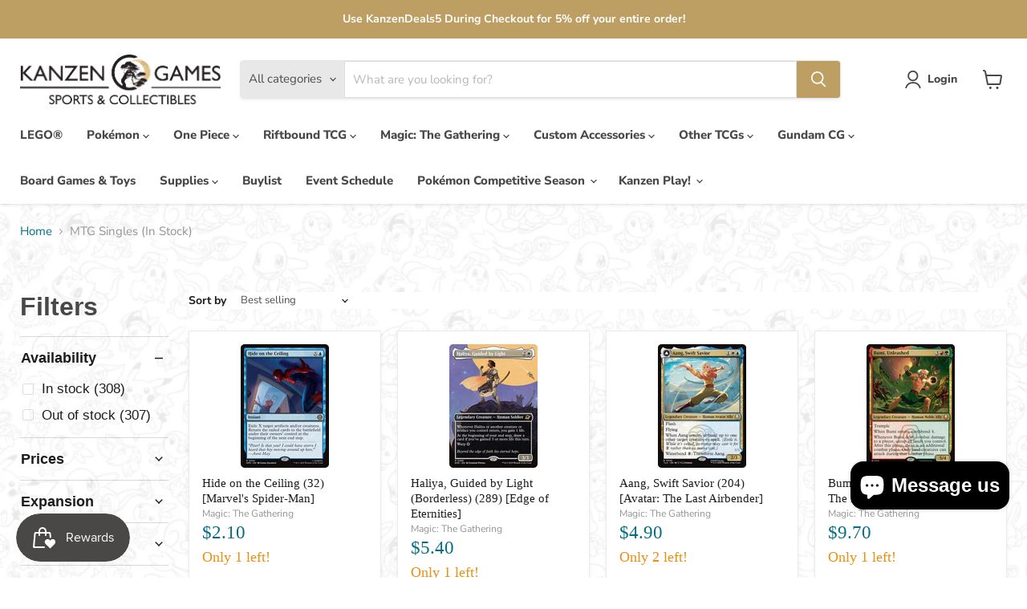

--- FILE ---
content_type: application/javascript
request_url: https://uploadly-cdn.com/uploadly.js
body_size: 100076
content:
(()=>{var e={666:e=>{var t=function(e){"use strict";var t,i=Object.prototype,o=i.hasOwnProperty,a=Object.defineProperty||function(e,t,i){e[t]=i.value},n="function"==typeof Symbol?Symbol:{},r=n.iterator||"@@iterator",l=n.asyncIterator||"@@asyncIterator",s=n.toStringTag||"@@toStringTag";function p(e,t,i){return Object.defineProperty(e,t,{value:i,enumerable:!0,configurable:!0,writable:!0}),e[t]}try{p({},"")}catch(e){p=function(e,t,i){return e[t]=i}}function c(e,t,i,o){var n=t&&t.prototype instanceof g?t:g,r=Object.create(n.prototype),l=new E(o||[]);return a(r,"_invoke",{value:k(e,i,l)}),r}function d(e,t,i){try{return{type:"normal",arg:e.call(t,i)}}catch(e){return{type:"throw",arg:e}}}e.wrap=c;var u="suspendedStart",m="executing",f="completed",h={};function g(){}function y(){}function b(){}var v={};p(v,r,(function(){return this}));var x=Object.getPrototypeOf,w=x&&x(x(q([])));w&&w!==i&&o.call(w,r)&&(v=w);var _=b.prototype=g.prototype=Object.create(v);function C(e){["next","throw","return"].forEach((function(t){p(e,t,(function(e){return this._invoke(t,e)}))}))}function A(e,t){function i(a,n,r,l){var s=d(e[a],e,n);if("throw"!==s.type){var p=s.arg,c=p.value;return c&&"object"==typeof c&&o.call(c,"__await")?t.resolve(c.__await).then((function(e){i("next",e,r,l)}),(function(e){i("throw",e,r,l)})):t.resolve(c).then((function(e){p.value=e,r(p)}),(function(e){return i("throw",e,r,l)}))}l(s.arg)}var n;a(this,"_invoke",{value:function(e,o){function a(){return new t((function(t,a){i(e,o,t,a)}))}return n=n?n.then(a,a):a()}})}function k(e,t,i){var o=u;return function(a,n){if(o===m)throw new Error("Generator is already running");if(o===f){if("throw"===a)throw n;return D()}for(i.method=a,i.arg=n;;){var r=i.delegate;if(r){var l=S(r,i);if(l){if(l===h)continue;return l}}if("next"===i.method)i.sent=i._sent=i.arg;else if("throw"===i.method){if(o===u)throw o=f,i.arg;i.dispatchException(i.arg)}else"return"===i.method&&i.abrupt("return",i.arg);o=m;var s=d(e,t,i);if("normal"===s.type){if(o=i.done?f:"suspendedYield",s.arg===h)continue;return{value:s.arg,done:i.done}}"throw"===s.type&&(o=f,i.method="throw",i.arg=s.arg)}}}function S(e,i){var o=i.method,a=e.iterator[o];if(a===t)return i.delegate=null,"throw"===o&&e.iterator.return&&(i.method="return",i.arg=t,S(e,i),"throw"===i.method)||"return"!==o&&(i.method="throw",i.arg=new TypeError("The iterator does not provide a '"+o+"' method")),h;var n=d(a,e.iterator,i.arg);if("throw"===n.type)return i.method="throw",i.arg=n.arg,i.delegate=null,h;var r=n.arg;return r?r.done?(i[e.resultName]=r.value,i.next=e.nextLoc,"return"!==i.method&&(i.method="next",i.arg=t),i.delegate=null,h):r:(i.method="throw",i.arg=new TypeError("iterator result is not an object"),i.delegate=null,h)}function T(e){var t={tryLoc:e[0]};1 in e&&(t.catchLoc=e[1]),2 in e&&(t.finallyLoc=e[2],t.afterLoc=e[3]),this.tryEntries.push(t)}function L(e){var t=e.completion||{};t.type="normal",delete t.arg,e.completion=t}function E(e){this.tryEntries=[{tryLoc:"root"}],e.forEach(T,this),this.reset(!0)}function q(e){if(e){var i=e[r];if(i)return i.call(e);if("function"==typeof e.next)return e;if(!isNaN(e.length)){var a=-1,n=function i(){for(;++a<e.length;)if(o.call(e,a))return i.value=e[a],i.done=!1,i;return i.value=t,i.done=!0,i};return n.next=n}}return{next:D}}function D(){return{value:t,done:!0}}return y.prototype=b,a(_,"constructor",{value:b,configurable:!0}),a(b,"constructor",{value:y,configurable:!0}),y.displayName=p(b,s,"GeneratorFunction"),e.isGeneratorFunction=function(e){var t="function"==typeof e&&e.constructor;return!!t&&(t===y||"GeneratorFunction"===(t.displayName||t.name))},e.mark=function(e){return Object.setPrototypeOf?Object.setPrototypeOf(e,b):(e.__proto__=b,p(e,s,"GeneratorFunction")),e.prototype=Object.create(_),e},e.awrap=function(e){return{__await:e}},C(A.prototype),p(A.prototype,l,(function(){return this})),e.AsyncIterator=A,e.async=function(t,i,o,a,n){void 0===n&&(n=Promise);var r=new A(c(t,i,o,a),n);return e.isGeneratorFunction(i)?r:r.next().then((function(e){return e.done?e.value:r.next()}))},C(_),p(_,s,"Generator"),p(_,r,(function(){return this})),p(_,"toString",(function(){return"[object Generator]"})),e.keys=function(e){var t=Object(e),i=[];for(var o in t)i.push(o);return i.reverse(),function e(){for(;i.length;){var o=i.pop();if(o in t)return e.value=o,e.done=!1,e}return e.done=!0,e}},e.values=q,E.prototype={constructor:E,reset:function(e){if(this.prev=0,this.next=0,this.sent=this._sent=t,this.done=!1,this.delegate=null,this.method="next",this.arg=t,this.tryEntries.forEach(L),!e)for(var i in this)"t"===i.charAt(0)&&o.call(this,i)&&!isNaN(+i.slice(1))&&(this[i]=t)},stop:function(){this.done=!0;var e=this.tryEntries[0].completion;if("throw"===e.type)throw e.arg;return this.rval},dispatchException:function(e){if(this.done)throw e;var i=this;function a(o,a){return l.type="throw",l.arg=e,i.next=o,a&&(i.method="next",i.arg=t),!!a}for(var n=this.tryEntries.length-1;n>=0;--n){var r=this.tryEntries[n],l=r.completion;if("root"===r.tryLoc)return a("end");if(r.tryLoc<=this.prev){var s=o.call(r,"catchLoc"),p=o.call(r,"finallyLoc");if(s&&p){if(this.prev<r.catchLoc)return a(r.catchLoc,!0);if(this.prev<r.finallyLoc)return a(r.finallyLoc)}else if(s){if(this.prev<r.catchLoc)return a(r.catchLoc,!0)}else{if(!p)throw new Error("try statement without catch or finally");if(this.prev<r.finallyLoc)return a(r.finallyLoc)}}}},abrupt:function(e,t){for(var i=this.tryEntries.length-1;i>=0;--i){var a=this.tryEntries[i];if(a.tryLoc<=this.prev&&o.call(a,"finallyLoc")&&this.prev<a.finallyLoc){var n=a;break}}n&&("break"===e||"continue"===e)&&n.tryLoc<=t&&t<=n.finallyLoc&&(n=null);var r=n?n.completion:{};return r.type=e,r.arg=t,n?(this.method="next",this.next=n.finallyLoc,h):this.complete(r)},complete:function(e,t){if("throw"===e.type)throw e.arg;return"break"===e.type||"continue"===e.type?this.next=e.arg:"return"===e.type?(this.rval=this.arg=e.arg,this.method="return",this.next="end"):"normal"===e.type&&t&&(this.next=t),h},finish:function(e){for(var t=this.tryEntries.length-1;t>=0;--t){var i=this.tryEntries[t];if(i.finallyLoc===e)return this.complete(i.completion,i.afterLoc),L(i),h}},catch:function(e){for(var t=this.tryEntries.length-1;t>=0;--t){var i=this.tryEntries[t];if(i.tryLoc===e){var o=i.completion;if("throw"===o.type){var a=o.arg;L(i)}return a}}throw new Error("illegal catch attempt")},delegateYield:function(e,i,o){return this.delegate={iterator:q(e),resultName:i,nextLoc:o},"next"===this.method&&(this.arg=t),h}},e}(e.exports);try{regeneratorRuntime=t}catch(e){"object"==typeof globalThis?globalThis.regeneratorRuntime=t:Function("r","regeneratorRuntime = r")(t)}},109:(e,t,i)=>{"use strict";const o=e=>`https://cdn.shopify.com/s/files/1/0515/2384/6340/files/${e}.png?v=1737552721`,a=e=>{return["docx","dot","dotx","docm","doc"].includes(e)?o("word"):["xlsx","xlm","xls"].includes(e)?o("excel"):["ppt","ai","eps","fbx","indd","m4v","mov","mp3","mp4","obj","otf","stl","svg","tiff","ttf","woff","zip","psd","pptx","csv","pdf"].includes(e)?o(e):["pptx","mp4v","ai","fbx","excel","mp4","tiff","mov","woff","ttf","zip","obj","csv","stl","svg","otf","indd","ppt","eps","psd","mp3","word","png","jpg","jpeg","png_lg","jpg_lg","jpeg_lg"].includes(t=e)?`https://cdn.shopify.com/s/files/1/0515/2384/6340/files/${t}.png?v=1`:`https://dummyimage.com/100x100/bfbfbf/ffffff.png&text=.${t.toUpperCase()}`;var t},n=(e,t,i="")=>{let o=document.createElement("a");o.style.cssText="display: flex; align-items: center;",o.setAttribute("target","_blank");const n=a(t.toLowerCase());let r=document.createElement("img");const l=`cartImageDiv${Math.random().toString(36).substr(2,9)}`;r.setAttribute("id",l);let s,p="https://dummyimage.com/100x100/bfbfbf/ffffff.png&text=."+t.toUpperCase();r.setAttribute("onerror",`this.src = '${p}'`),r.style.cssText="max-width: 100%; max-height: 100%;",s="png"===t||"jpg"===t||"jpeg"===t||"gif"===t||"tiff"===t||"svg"===t||"tif"===t||"pic"===t||"heif"===t||"heic"===t?"doityourselftransfers.myshopify.com"===Shopify.shop||"blingzandblankswholesale.myshopify.com"===Shopify.shop||"supremedigital-net.myshopify.com"===Shopify.shop||"4i6sde-8c.myshopify.com"===Shopify.shop?`https://ucarecdn.com/${e.split(".")[0]}/`:`https://ucarecdn.com/${e.split(".")[0]}/-/resize/500/`:n,fetch(s).then((e=>{200!==e.status&&(s=n,document.querySelector(`#${l}`).src=s)})),r.src=s,o.setAttribute("href",i),"blingzandblankswholesale.myshopify.com"===Shopify.shop||"4i6sde-8c.myshopify.com"===Shopify.shop?o.innerHTML="Link":o.append(r),"png"===t||"jpg"===t||"jpeg"===t||"gif"===t||"tiff"===t||"svg"===t||"tif"===t||"pic"===t||r.addEventListener("click",(()=>{window.open("https://inspon-app.com/photoupload/files/"+e+"."+t)}));let c=document.createElement("div");return c.style.cssText=`-ms-flex-negative: 0;position: relative;flex-shrink: 0;display: -webkit-box;display: -ms-flexbox;display: flex;/* -webkit-box-align: center; */-ms-flex-align: center;-webkit-box-pack: center;-ms-flex-pack: center;justify-content: center;float: left;box-sizing: border-box;padding: 2px;width: ${"irhp60-1v.myshopify.com"===Shopify.shop?"150px":"70px"};height: ${"irhp60-1v.myshopify.com"===Shopify.shop?"150px":"70px"};overflow: hidden;border: 1px solid;border-radius: 6px;background: transparent;color: #e3e1e1;transition: border .3s;float:revert;cursor: pointer;`,c.append(o),"blingzandblankswholesale.myshopify.com"===Shopify.shop||"4i6sde-8c.myshopify.com"===Shopify.shop?o:c},r=()=>{let e=window.ph_jq;function t(t){var i=[];return e(t).children().each(((e,t)=>{void 0!==t.innerText&&t.innerText.includes("?ph_image=")&&"SCRIPT"!==t.nodeName&&i.push(t)})),i}var i;let o=Array.from(document.querySelectorAll("*"));document.querySelector("#upCart")?.shadowRoot&&(o=o.concat(...Array.from(document.querySelector("#upCart").shadowRoot.querySelectorAll("*")))),document.querySelector("#opus-shadow-container")?.shadowRoot&&document.querySelector("#opus-shadow-container").shadowRoot.querySelector(".opus-drawer-container.open")&&(document.querySelector("#opus-shadow-container").shadowRoot.querySelectorAll(".cd-product-item-options").forEach((e=>{e.querySelectorAll(".image-url").length>1&&e.querySelector(".image-url").remove();const t=e.querySelector(".title-option")?.nextSibling;if(t&&t.nodeType===Node.TEXT_NODE){const i=t.textContent.trim(),o=document.createElement("span");o.className="image-url",o.textContent=i,e.replaceChild(o,t)}setTimeout((()=>{e.childNodes.forEach((e=>{e.nodeType===Node.TEXT_NODE&&e.textContent.includes("https://cdn.shopify.com-uploadly.com/")&&e.remove()}))}),1e3)})),o=o.concat(...Array.from(document.querySelector("#opus-shadow-container").shadowRoot.querySelectorAll("*")))),o.forEach(((e,o)=>{for(var a=t(e);0!==a.length;)(a=t(a)).length>=1&&(i=a)}));const a=new RegExp(/https:\/\/cdn\.shopify\.com.+?true/g),r=new RegExp(/https:\/\/cdn\.shopify\.com.+?true/),l=new RegExp(/ph_image/g);i&&i.forEach((e=>{if(e?.innerHTML){let t=e.innerHTML;const i=t.match(a);if(i)i.forEach(((e,i)=>{let o=document.createElement("textarea");o.innerHTML=e;let a=o.value;if(a&&a.includes("ph_image")){let e=a.split("ph_image=")[1].split("&ph_name")[0];const i=a.split("crop=")[1]?.split("&extension")[0],o=a.split("ph_image=")[1].split("&extension=")[1].split("&live")[0].split("=").join("").replace(/\s/g,"");let l;i&&"null"!==i&&(e=e+"/"+i.replace("p=n=g","png")),l="7c70f2-4.myshopify.com"===window.Shopify.shop||"portrait-anime.myshopify.com"===window.Shopify.shop?(e=>{const t=document.createElement("a");return t.href=e,t.style.textDecoration="underline",t.innerText="Link",t.target="_blank",t})(a):n(e.replace(new RegExp("(p=n=g)","g"),"png"),o,a);let s=l.outerHTML;"97eba3-8c.myshopify.com"===Shopify.shop&&(s=`<div>${new URL(a).searchParams.get("ph_name").split("_").join("")}</div>`+s),t=t.replace(r,s),"bg79un-s2.myshopify.com"!==Shopify.shop&&"k2kx4n-rq.myshopify.com"!==Shopify.shop||(t=s)}})),e.innerHTML=t;else{const t=e.innerText.match(l);if(t){let i=e.innerText;t.forEach((t=>{const o=i.indexOf("ph_image");if(-1!==o){let t=i.substring(o).split("ph_image=")[1].split("&ph_name")[0],a=e?.innerText?.substring(o)?.split("crop=")[1]?.split("&extension")[0];a&&"null"!==a&&(t=t+"/"+a.replace("p=n=g","png"));let r=i.substring(o).split("ph_image=")[1].split("&extension=")[1].split("&live")[0].split("=").join("").replace(/\s/g,""),l=n(t,r,decoded_match);if(document.querySelector("#drawer_images"))document.querySelector("#drawer_images").append(l);else{const t=document.createElement("div");t.setAttribute("id","drawer_images"),t.appendChild(l),e.innerHTML=t.outerHTML}i=i.replace("ph_image","")}}))}}}}))},l="https://photoupload.inspon-cloud.com/uploadly/storefront/",s="https://cdn.shopify.com/s/files/1/0515/2384/6340/files/uploadcarev2.js?v=1727778997",p="https://cloud.inspon.com/",c=(e,t)=>((new Headers).append("Content-Type","application/json"),JSON.stringify({getData:window.Shopify.shop,productId:e}),fetch(p+`?shop=${window.Shopify.shop}`).then((e=>e.json())).then((e=>{if("0n0v1h-0e.myshopify.com"===window.Shopify.shop){let t=[],i=window.ph_product_collections_id.split(",").filter((e=>e));e.data.forEach((e=>{let o=!1;e.productCondition.collectionIds.forEach((e=>{i.includes(e.split("/")[4])&&(o=!0)})),e.productCondition.products.length&&(o=!0),o&&t.push(e)})),e.data=t}"16d0ba-93.myshopify.com"===window.Shopify.shop&&(e.data=e.data.filter((e=>e.productCondition.productIds.includes(`gid://shopify/Product/${meta.product.id}`)))),t(e)}))),d=(e,t)=>{try{if(("1a8f58-04.myshopify.com"===window.Shopify.shop||"w13rud-fg.myshopify.com"===Shopify.shop||"0n0v1h-0e.myshopify.com"===Shopify.shop)&&window.field_data)return void t(window.field_data);c(e,t)}catch(i){console.log(i),c(e,t)}},u=(e,t)=>{let i,o,a={title:e.product.title,options:e.product.options.map((e=>({name:e.name,values:e.values}))),variants:e.product.variants.map((e=>{var t={};return t.id=e.id,e.option1&&(t.option1=e.option1),e.option2&&(t.option2=e.option2),e.option3&&(t.option3=e.option3),t.price=e.price,t.title=e.title,t}))};window.ph_product_collections?(i=window.ph_product_collections.split(","),i.pop()):i=[],window.ph_product_collections_id?(o=window.ph_product_collections_id.split(","),o.pop()):o=[],t({product:a,collection:i.map((e=>({title:e}))),collection_id:o})},m=()=>{let e='form[action*="/cart/add"]';return"roadtorentable.myshopify.com"!==Shopify.shop&&"info-djur.myshopify.com"!==Shopify.shop&&"animebodypillow.myshopify.com"!==Shopify.shop||document.querySelectorAll('form[action*="/cart/add"][class*="product-single__form"]').length>0&&(e='form[action*="/cart/add"][class*="product-single__form"]'),"instantjewel.myshopify.com"===Shopify.shop&&document.querySelectorAll('form[action*="/cart/add"][is="product-form"]').length>0&&(e='form[action*="/cart/add"][is="product-form"]'),"v2-art-of-paint-by-numbers.myshopify.com"===Shopify.shop&&document.querySelectorAll('form[action*="/cart/add"][class="shopify-product-form"]').length>0&&(e='form[action*="/cart/add"][class="shopify-product-form"]'),"c74d78.myshopify.com"===Shopify.shop&&document.querySelector(".product-buy")&&(e='form[action*="/cart/add"].product-buy'),"16d0ba-93.myshopify.com"===Shopify.shop&&document.querySelector('form[action*="/cart/add"][data-type="add-to-cart-form"]')&&(e='form[action*="/cart/add"][data-type="add-to-cart-form"]'),"grbxq8-i2.myshopify.com"===Shopify.shop&&document.querySelector('form[id*="product-form-template"]')&&(e='form[id*="product-form-template"]'),"sv9yag-h3.myshopify.com"===Shopify.shop&&document.querySelector('form[action*="/cart/add"][data-type="add-to-cart-form"][id*="main"]')&&(e='form[action*="/cart/add"][data-type="add-to-cart-form"][id*="main"]'),"4nz3ib-1u.myshopify.com"===Shopify.shop&&document.querySelector('form[action*="/cart/add"][data-type="add-to-cart-form"][id*="product-form"]')&&(e='form[action*="/cart/add"][data-type="add-to-cart-form"][id*="product-form"]'),"pxidw1-nb.myshopify.com"===Shopify.shop&&document.querySelectorAll('[id*="product-form-template"][data-type="add-to-cart-form"]')&&(e='[id*="product-form-template"][data-type="add-to-cart-form"]'),e},f=function(e,t="product"){const i="home"===t?`[data-ph-product-id='${e}'] `:"";let o=[];return Object.keys(UPLOADCARE_DATA).forEach((e=>{let t=[];UPLOADCARE_DATA[e].yes&&(document.querySelectorAll(`${i} #selBtn_${e}`).length>0?document.querySelector(`${i} #previewImages_${e}`).children.length>0?t.push(!0):t.push(!1):t.push(!0)),"Yes"===UPLOADCARE_DATA[e].textFieldRequired&&(document.querySelectorAll(`${i} .textAreaField_${e}`).length>0?t.push(Array.from(document.querySelectorAll(`${i} .textAreaField_${e}`)).every((e=>""!==e.value))):t.push(!0)),o.push(t.every((e=>!0===e)))})),o.every((e=>!0===e))},h=(e,t="product")=>{const i="home"===t?`.photoupload_${e} `:"";document.querySelectorAll(`#ph_hidden_items[data-ph-product-data='${e}']`).length>0?(Array.from(document.querySelector(`#ph_hidden_items[data-ph-product-data='${e}']`).children).forEach((e=>{const t=document.querySelector(`${i} [data-clone-button='true'][data-clone-id='${e.getAttribute("data-clone-id")}']`);t&&(e.removeAttribute("data-original-button"),e.removeAttribute("data-clone-id"),e.removeAttribute("disabled"),e.querySelectorAll(".shopify-payment-button__button").forEach(((t,i)=>{i+1!==e.querySelectorAll(".shopify-payment-button__button").length&&t.remove()})),t.parentNode.insertBefore(e,t,document.querySelectorAll(`${i} [data-clone-button='true'][data-clone-id='${e.getAttribute("data-clone-id")}']`)),t.remove())})),document.querySelector(`#ph_hidden_items[data-ph-product-data='${e}']`).innerHTML=""):"doityourselftransfers.myshopify.com"===Shopify.shop&&document.querySelectorAll(`${i} .shopify-payment-button__button`).forEach(((e,t)=>{e.style.display="unset",e.style.visibility="unset",e.style.opacity="1"}))},g=(e,t)=>{const i="home"===t?`[data-ph-product-id='${e}'] `:""+m();let o=0,a=document.querySelectorAll(i+' button[name="add"], '+i+' button[type="submit"], '+i+' input[type="submit"], '+i+' input[name="add"]');if(0===a.length){a=[];for(const e of document.querySelectorAll(i+" button, "+i+" [type='submit'][name='add']"))if((!0===e.getAttribute("class")?.includes("add-to-cart")||!0===e.getAttribute("class")?.includes("btn-addtocart")||!0===e.getAttribute("class")?.includes("button--addToCart")||!0===e.getAttribute("class")?.includes("product-submit")||!0===e.getAttribute("class")?.includes("product-buy-buttons--cta")||"AddToCart"===e.getAttribute("id")||"add-to-cart"===e.getAttribute("data-action")||null!==e.getAttribute("data-product-id")||null!==e.getAttribute("data-product-add")||"Add to cart"===e.getAttribute("aria-label")||"product-add-to-cart"===e.getAttribute("id")||"ProductATC"===e.getAttribute("data-pf-type")||"Add to cart"!==e.getAttribute("value")&&null!==e.getAttribute("value"))&&!e.classList.contains("imgBtn")){a[o]=e;break}}if("admendk.myshopify.com"===Shopify.shop&&(document.querySelectorAll('form[action*="/cart/add"] [data-product-atc][type="button"]').length?a=document.querySelectorAll('form[action*="/cart/add"] [data-product-atc][type="button"]'):console.log("NOT FOUND")),"supremedigital-net.myshopify.com"===Shopify.shop&&document.querySelectorAll("[class*='product-form__submit button button--full-width button--secondary']").length){let e=Array.from(document.querySelectorAll("[class*='product-form__submit button button--full-width button--secondary']"));e.shift(),a=e}if("1835c8-a1.myshopify.com"!==Shopify.shop&&"iy8epb-uc.myshopify.com"!==Shopify.shop&&"i81kzu-gs.myshopify.com"!==Shopify.shop||document.querySelectorAll(".product-form__submit").length&&(a=document.querySelectorAll(".product-form__submit")),"artsbynumber.myshopify.com"===Shopify.shop&&document.querySelectorAll(".custom-add-to-cart").length&&(a=document.querySelectorAll(".custom-add-to-cart")),"perfect-eyelash-hq.myshopify.com"===Shopify.shop&&document.querySelectorAll("sesami-custom-button").length&&(a=document.querySelector("sesami-custom-button")),"227c20-2.myshopify.com"===Shopify.shop&"home"===t&&document.querySelector('form[action*="/cart/add"]')&&(a=document.querySelectorAll('form[action*="/cart/add"] button[name="add"]')),"devill-arts.myshopify.com"===Shopify.shop&&document.querySelector("[name='qbk-add-to-cart']")&&(a=document.querySelectorAll("[name='qbk-add-to-cart']")),"706d99.myshopify.com"!==Shopify.shop&&"ba94b2-5.myshopify.com"!==Shopify.shop||document.querySelector(".gp-button-atc")&&(a=document.querySelectorAll(".gp-button-atc")),"553272-4.myshopify.com"!==Shopify.shop&&"45b71d-2.myshopify.com"!==Shopify.shop||document.querySelector("#tcustomizer-add")&&(a=document.querySelectorAll("#tcustomizer-add")),"zeeprint-2.myshopify.com"===Shopify.shop&&document.querySelectorAll(".btn--add-to-cart").length&&(a=document.querySelectorAll(".btn--add-to-cart")),"yavibera.myshopify.com"===Shopify.shop&&document.querySelector(".add2cart button")&&(o=1,a=document.querySelectorAll(".add2cart button")),"441996-3.myshopify.com"!==Shopify.shop&&"1bdd9d.myshopify.com"!==Shopify.shop||document.querySelector(".btn--add-to-cart")&&(o=0,a=document.querySelectorAll(".btn--add-to-cart")),"crystalninja.myshopify.com"===Shopify.shop&&(o=0,a=document.querySelectorAll("#signpanda-btn")),"972758-2.myshopify.com"===Shopify.shop&&(o=5),"8f873c-4.myshopify.com"===Shopify.shop&&(o=0,a=document.querySelectorAll('[data-checkout="cart"]')),"ba7acf-d5.myshopify.com"===Shopify.shop&&(o=0,a=document.querySelectorAll(".btn--add-to-cart")),"contact-mylinkapp.myshopify.com"===Shopify.shop&&(o=1),"6406d9-62.myshopify.com"===Shopify.shop&&document.querySelector("#new-form-atc")&&(a=document.querySelectorAll("#new-form-atc"),o=0),"cotton-paperie-letterpress.myshopify.com"===Shopify.shop&&document.querySelectorAll("[data-btn-addtocart]").length&&(a=document.querySelectorAll("[data-btn-addtocart]"),o=0),"b59ce6-1f.myshopify.com"===Shopify.shop&&document.querySelector("#tcustomizer-add")&&(a=document.querySelectorAll("#tcustomizer-add"),o=0),"paint-by-numbers-armando.myshopify.com"===Shopify.shop&&document.querySelector("[data-product-add-to-cart]")&&(a=document.querySelectorAll("[data-product-add-to-cart]"),o=0),"01d30e-f5.myshopify.com"!==Shopify.shop&&"7ff792-51.myshopify.com"!==Shopify.shop&&"ca-tuning.myshopify.com"!==Shopify.shop||document.querySelector("#tcustomizer-add")&&(a=document.querySelectorAll("#tcustomizer-add"),o=0),"d88e85-ca.myshopify.com"===Shopify.shop&&document.querySelector(".product__add-to-cart")&&(a=document.querySelectorAll(".product__add-to-cart"),o=0),"6573d9-5.myshopify.com"===Shopify.shop&&document.querySelector("[data-cloned-atc]")&&(a=document.querySelectorAll("[data-cloned-atc]"),o=0),"06c0eb-ed.myshopify.com"===Shopify.shop&&document.querySelector(".js-product-add-to-cart ")&&(a=document.querySelectorAll(".js-product-add-to-cart "),o=0),"40862f-04.myshopify.com"===Shopify.shop&&document.querySelectorAll(".cowlendar-btn.product-form__submit").length&&(a=document.querySelectorAll(".cowlendar-btn.product-form__submit"),o=0),"f1040d-c6.myshopify.com"===Shopify.shop&&(o=1),"4acebe-67.myshopify.com"===Shopify.shop&&document.querySelectorAll("#product-information-cart-button").length&&(a=document.querySelectorAll("#product-information-cart-button"),o=0),"campidoo.myshopify.com"===Shopify.shop&&document.querySelector("#AddToCart")&&(a=document.querySelectorAll("#AddToCart"),o=0),"isunab-71.myshopify.com"===Shopify.shop&&(o=1),("2qcjky-xn.myshopify.com"===Shopify.shop||"pfbzqv-dg.myshopify.com"===Shopify.shop||"g1cea5-th.myshopify.com"===Shopify.shop||"910nuq-4s.myshopify.com"===Shopify.shop&&"product"===t)&&(a=document.querySelectorAll(".main-product-atc")),"edc1fd-3.myshopify.com"===Shopify.shop&&document.querySelector("[id^='ProductSubmitButton']")&&(a=document.querySelectorAll("[id^='ProductSubmitButton']")),"artociti.myshopify.com"===Shopify.shop&&document.querySelector("[data-action-atc]")&&(a=document.querySelectorAll("[data-action-atc]")),["kxpud1-nc.myshopify.com","s9an7y-i0.myshopify.com"].includes(Shopify.shop)&&!document.querySelector("[ph_forced_cloned]")){const e="pdknz4-0r.myshopify.com"===Shopify.shop,t=document.createElement("button");t.setAttribute("ph_forced_cloned",!0),t.innerText="s9an7y-i0.myshopify.com"===Shopify.shop?"Add To Cart":e?"Ajouter au panier":"הוספה לעגלה",t.style.cssText=`\n      background: ${"s9an7y-i0.myshopify.com"===Shopify.shop?"#234BC8":e?"#ffd700":"#E2BA34"};\n      height: ${"s9an7y-i0.myshopify.com"===Shopify.shop?"63.5px":"45px"};\n      color: ${e?"#000":"#fff"};\n      border-radius: ${"s9an7y-i0.myshopify.com"===Shopify.shop||e?"0px":"8px"};\n      font-weight: ${e?"normal":"bold"};\n      font-size: ${"s9an7y-i0.myshopify.com"===Shopify.shop?"20px":e?"17px":"14px"};\n      padding: ${e?"0px 15px":"0px 0px"};\n    `,t.addEventListener("click",(e=>{e.preventDefault(),e.stopImmediatePropagation(),e.stopPropagation(),window.ph_check_cart()?document.querySelector("gp-product-button button").click():ph_check_file_required(UPLOADCARE_FIELD)}));const i=document.querySelector("gp-product-button");i.parentNode.insertBefore(t,i),a=document.querySelectorAll("gp-product-button"),"s9an7y-i0.myshopify.com"===Shopify.shop&&(i.style.display="none"),setInterval((()=>{document.querySelector(".ph_clone_atc_btn")&&document.querySelector(".ph_clone_atc_btn").remove()}),100)}return"jtbrpd-1w.myshopify.com"===Shopify.shop&&document.querySelectorAll('[data-instant-action-type="redirect-to-cart"]').length&&(a=document.querySelectorAll('[data-instant-action-type="redirect-to-cart"]')),"1egihu-00.myshopify.com"===Shopify.shop&&(a=document.querySelectorAll(`.gp-product-button[data-ph-product-id="${e}"]`)),"ux36wg-fe.myshopify.com"===Shopify.shop&&document.querySelectorAll(".product-form__submit").length&&(a=document.querySelectorAll(".product-form__submit")),"i7t1mi-ys.myshopify.com"===Shopify.shop&&(a=document.querySelectorAll("._rsi-buy-now-button")),"t1tmj9-rz.myshopify.com"===Shopify.shop&&(a=document.querySelectorAll(".main-product-atc")),a[o]},y=(e=window.__st.rid,t="product")=>{let i=window.ph_jq;if(!f(e,t))return;const o=m(),a=g(e,t);document.querySelectorAll(`[data-ph-cart-clone][data-ph-product='${e}']`).forEach((e=>e.remove())),a&&("0a3e90.myshopify.com"===Shopify.shop&&window.hide_atc_interval&&clearInterval(window.hide_atc_interval),"yavibera.myshopify.com"===Shopify.shop&&window.hide_atc_interval&&clearInterval(window.hide_atc_interval),"kxpud1-nc.myshopify.com"!=Shopify.shop&&"pdknz4-0r.myshopify.com"!=Shopify.shop||document.querySelectorAll("[ph_forced_cloned]").forEach((e=>e.remove())),["733dfe.myshopify.com","studio-road.myshopify.com","shopmast-in.myshopify.com","artsbynumber.myshopify.com","d10e3f-ab.myshopify.com","6573d9-5.myshopify.com","oznic-pouch.myshopify.com","b31ab5-7d.myshopify.com","wing-heong-bbq-meat.myshopify.com","bg79un-s2.myshopify.com","ajeuin-8i.myshopify.com","jtbrpd-1w.myshopify.com","london-uk-shop.myshopify.com","rctdrx-mx.myshopify.com","fa2f37-5a.myshopify.com","celticprime.myshopify.com"].includes(Shopify.shop)?a.style.display="flex":a.style.display="unset",a.style.opacity="1"),"ba94b2-5.myshopify.com"===window.Shopify.shop&&(a.style.cssText="--hvr-bg:var(--g-c-highlight, highlight);--bg:#D172BB;--shadow:none;--w:100%;--w-tablet:100%;--w-mobile:100%;--h:Auto;--h-tablet:Auto;--h-mobile:Auto;--pl:24px;--pr:24px;--pt:8px;--pb:8px;--pl-mobile:24px;--pr-mobile:24px;--pt-mobile:8px;--pb-mobile:8px;--c:var(--g-c-text-3, text-3);--size:16px;--size-tablet:16px;--size-mobile:14px;--ff:var(--g-font-Urbanist, 'Urbanist'), var(--g-font-body, body);--weight:400;--lh:180%;--lh-tablet:180%;--lh-mobile:180%"),setTimeout((()=>{i(`${o} button, ${o} input`).css({opacity:"1"}),0===document.querySelectorAll("[src*='https://inspon-app.com/textfield/backend/js/page_script.js'],[src*='https://textify-cdn.com/textbox.js']").length&&i(`${o} .shopify-payment-button__button`).show()}),500),window.window.ph_globals[e].ph_alertChecker=0,i("[id^=alertBox_]").hide(),i(`${o} :input`).prop("disabled",!1),"customcanvas-de.myshopify.com"===Shopify.shop?i(o).unbind("submit",(function(e){e.preventDefault()})):i(o).unbind("submit"),i(`${o} .product-form__item select, ${o} .selector-wrapper select`).prop("disabled",!1),i("[data-error-message-wrapper], .errors, .notification--error ").hide(),h(e,t),document.querySelectorAll("[data-cloned='more-payments-links']").forEach((e=>e.remove())),document.querySelectorAll(".shopify-payment-button__more-options").forEach((e=>e.style.display="block"))},b=e=>{"kids-print-fabrics.myshopify.com"===Shopify.shop&&document.querySelector(".boost-pfs-modal-backdrop")&&(document.querySelector(".boost-pfs-modal-backdrop").style.zIndex="999999998");let t=document.createElement("div");t.setAttribute("id","fileRequiredPopup"),t.style.cssText="position: fixed !important; width: 100% !important; height: 100% !important; z-index: 2147483647 !important; background: #00000082 !important; display: flex !important; justify-content: center !important; align-items: center !important;";let i=document.createElement("div");i.style.cssText="text-align: right !important;padding: 1em !important;background: #fff !important; width: 300px !important;";let o=document.createElement("p");o.innerHTML=UPLOADCARE_DATA[e].fileRequiredMessage,o.style.cssText="color: #000 !important; text-align: left !important; margin-bottom: 1em !important; margin-top: 0px !important;",o.setAttribute("id","fileRequiredErrorText");let a=document.createElement("button");a.style.cssText=`background: ${UPLOADCARE_DATA[e].buttonBg} !important; color: ${UPLOADCARE_DATA[e].buttonCol} !important; border: none !important; padding: 10px 15px !important; border-radius: 5px !important; cursor: pointer !important;width: auto !important; min-width: 60px !important; max-width: 120px !important; break-word: break-all !important; line-height: unset !important; height: unset !important; margin-bottom: unset !important;`,a.setAttribute("id","fileRequiredErrorButton"),a.innerHTML=UPLOADCARE_DATA[e].fileRequiredMessageButtonText,a.addEventListener("click",(function(){"kids-print-fabrics.myshopify.com"===Shopify.shop&&document.querySelector(".boost-pfs-modal-backdrop")&&(document.querySelector(".boost-pfs-modal-backdrop").style.zIndex="9999999998"),document.querySelector("#fileRequiredPopup").remove()})),i.append(o),i.append(a),t.append(i),document.querySelector("body").prepend(t)},v=e=>{"kids-print-fabrics.myshopify.com"===Shopify.shop&&document.querySelector(".boost-pfs-modal-backdrop")&&(document.querySelector(".boost-pfs-modal-backdrop").style.zIndex="999999998");let t=document.createElement("div");t.setAttribute("id","textFieldRequiredPopup"),t.style.cssText="position: fixed !important; width: 100% !important; height: 100% !important; z-index: 2147483647 !important; background: #00000082 !important; display: flex !important; justify-content: center !important; align-items: center !important;";let i=document.createElement("div");i.style.cssText="text-align: right !important;padding: 1em !important;background: #fff !important; width: 300px !important;";let o=document.createElement("p");o.innerHTML=UPLOADCARE_DATA[e].textFieldRequiredMessage,o.style.cssText="text-align: left !important;  margin-top: 0px !important; margin-bottom: 1em !important; color: #000 !important;",o.setAttribute("id","textFieldRequiredErrorText");let a=document.createElement("button");a.style.cssText=`background: ${UPLOADCARE_DATA[e].buttonBg} !important; color: ${UPLOADCARE_DATA[e].buttonCol} !important; border: none !important; padding: 10px 15px !important; border-radius: 5px !important; cursor: pointer !important;width: auto !important; min-width: 60px !important; max-width: 120px !important; break-word: break-all !important;`,a.setAttribute("id","textFieldRequiredErrorButton"),a.innerHTML=UPLOADCARE_DATA[e].textFieldrequiredMessageButtonText,a.addEventListener("click",(function(){"kids-print-fabrics.myshopify.com"===Shopify.shop&&document.querySelector(".boost-pfs-modal-backdrop")&&(document.querySelector(".boost-pfs-modal-backdrop").style.zIndex="9999999998"),document.querySelector("#textFieldRequiredPopup").remove()})),i.append(o),i.append(a),t.append(i),document.querySelector("body").prepend(t)},x=(e="product",t=window.__st.rid,i)=>{let o=window.ph_jq;const a=g(t,e),n=m();let r="home"===e?".photoupload_"+t:"",l="home"===e?".photoupload_"+t:n,s="home"===e?`[class='photoupload_${t}']`:"";const p=a;if(p&&0===document.querySelectorAll(`[data-ph-cart-clone][data-ph-product='${t}']`).length){const i=((e=window.__st.rid,t="product",i)=>{const o=getComputedStyle(i),a=getComputedStyle(i,":after"),n=getComputedStyle(i,":before");let r="",l="";const s=document.createElement("div");if("arielidesigns.myshopify.com"!==Shopify.shop&&s.classList.add("button"),s.classList.add("ph_clone_atc_btn"),s.setAttribute("data-ph-cart-clone",!0),s.setAttribute("data-ph-product",e),s.innerHTML=i.innerHTML,"icon-pop-quadri.myshopify.com"===Shopify.shop&&(s.innerHTML="Aggiungi al carrello"),s.querySelector(".loading-spinner")&&s.querySelector(".loading-spinner").remove(),s.querySelector("[class^='#spinner']")&&s.querySelector("[class^='#spinner']").remove(),Array.from(o).forEach((e=>{s.style.setProperty(e,o.getPropertyValue(e),o.getPropertyPriority(e))})),Array.from(a).forEach((e=>{r+=`${e}:${a.getPropertyValue(e)};`})),Array.from(n).forEach((e=>{l+=`${e}:${n.getPropertyValue(e)};`})),"36af9b-d7.myshopify.com"!==Shopify.shop&&"7s40gn-7u.myshopify.com"!==Shopify.shop||(l="",r=""),document.querySelectorAll("[data_ph_dialog_styles]").length>0){document.querySelector("[data_ph_dialog_styles]").innerHTML+=`.ph_clone_atc_btn:before{${l}};`;const e=document.createElement("style");e.innerHTML=`.ph_clone_atc_btn:after{${r}};`,document.head.appendChild(e)}return"972758-2.myshopify.com"===Shopify.shop&&(i.classList.add("atc_styles"),document.querySelector("gp-button")&&(s.style.border="solid 2px #000")),"gujjuguy-com.myshopify.com"!==Shopify.shop&&"c74d78.myshopify.com"!==Shopify.shop||(s.style.webkitTextFillColor="#fff",s.style.display="flex",s.style.alignItems="center"),"admendk.myshopify.com"===Shopify.shop&&(s.style.visibility="visible",s.style.position="unset"),"artociti.myshopify.com"===Shopify.shop&&s.style.setProperty("flex-direction","column","important"),i.value&&(s.innerText=i.value,"doityourselftransfers.myshopify.com"!==Shopify.shop?s.style.height="auto":s.style.alignItems="center"),s.style.display="colorato-drinks.myshopify.com"===Shopify.shop?"inline":"admendk.myshopify.com"===Shopify.shop?"inline-block":"yavibera.myshopify.com"===Shopify.shop?"inline-flex":"flex","admendk.myshopify.com"!==Shopify.shop&&"tykult-and-co.myshopify.com"!==Shopify.shop||s.children[1].remove(),"oznic-pouch.myshopify.com"===Shopify.shop&&s.children[2].remove(),"4acebe-67.myshopify.com"===Shopify.shop&&s.classList.add("btn"),"printmine-main.myshopify.com"===Shopify.shop&&s.children[0].remove(),"ediblecakeimage.myshopify.com"!==Shopify.shop&&"a64d7c.myshopify.com"!==Shopify.shop||(s.style.padding="1em",s.querySelector("svg").style.width="20px",s.querySelector("span").style.fontSize="1em",s.querySelector("span").style.marginLeft="0.5em"),"7s40gn-7u.myshopify.com"===Shopify.shop&&(s.style.setProperty("display","flex","important"),s.style.setProperty("gap","0.5em","important"),s.querySelectorAll("svg path").forEach((e=>{e.style.fill="#ffffff"}))),"roses-fabrics-and-handmade.myshopify.com"===Shopify.shop&&(s.style.width="100%",s.style.alignItems="center"),"0n0v1h-0e.myshopify.com"===Shopify.shop&&(s.querySelector(".fa-shopping-cart").style.cssText="\n      position: relative;\n      top: 3px;\n      left: -6px;\n    ",s.querySelector("span").innerText="Add to cart"),"fashionziphoodie.myshopify.com"===Shopify.shop&&s.children[1].remove(),"1egihu-00.myshopify.com"===Shopify.shop&&s.querySelector("gp-button")&&s.querySelector("gp-button").style.setProperty("width","100%","important"),"dizzy-printing.myshopify.com"===Shopify.shop&&(s.querySelector(".cart-loading").remove(),s.querySelector(".cart-added").remove(),s.querySelector(".cart-unavailable").remove(),s.style.setProperty("align-items","center","important"),s.style.setProperty("gap","0.5em","important")),"celticprime.myshopify.com"===Shopify.shop&&s.classList.add("t4s-product-form__submit","t4s-btn","t4s-btn-base","t4s-btn-style-default","t4s-btn-color-primary","t4s-w-100","t4s-justify-content-center","t4s-btn-effect-sweep-to-top","t4s-btn-loading__svg"),"pureremedyshop.myshopify.com"===Shopify.shop&&(s.querySelector("svg").style.display="none"),s.classList.add("atc_styles"),s.style.justifyContent="center",s})(t,e,p);p&&(p.parentNode.insertBefore(i,p.nextSibling),i.addEventListener("click",(function(i){if(i.preventDefault(),i.stopPropagation(),i.stopImmediatePropagation(),setTimeout((function(){o(`${r}[data-error-message-wrapper], ${r} .errors, .notification--error `).hide(),o(".icon-error")&&o(".icon-error").hide(),o("p:contains('Required parameter missing or invalid: items')").length>0&&o("p:contains('Required parameter missing or invalid: items')").hide(),o("span:contains('Required parameter missing or invalid: items')").length>0&&o("span:contains('Required parameter missing or invalid: items')").hide()}),800),o("header").css({"z-index":""}),window.ph_globals[t].fileUploadRequired){const i=window.ph_globals[t].fileUploadRequiredIds.filter((e=>document.querySelector(`${r} #selBtn_${e}`)&&"none"!==document.querySelector(`${r} #selBtn_${e}`)?.style?.display));for(let o of i)if(0===document.querySelector(`${r} #previewImages_${o}`).children.length){b(o),w(o,t,e);break}}if(window.ph_globals[t].textFieldRequired){const e=window.ph_globals[t].textFieldRequiredIds.filter((e=>"none"!==document.querySelector(`${r} #selBtn_${e.split("_")[0]}`).style.display&&document.querySelector(`${r} #textArea_${e.split("_").join("")}`)));for(let t of e)if(0===document.querySelector(`${r} #textArea_${t.split("_").join("")}`).value.length){v(t.split("_")[0]);break}}}))),document.querySelectorAll("[data_ph_dialog_styles]").length>0&&(document.querySelector("[data_ph_dialog_styles]").innerHTML+=`.ph_atc_btn{${p.getAttribute("style")}}`),p.classList.add("ph_atc_btn"),p.style.cssText="display: none !important","0a3e90.myshopify.com"===Shopify.shop&&(window.hide_atc_interval=setInterval((()=>{p.style.cssText="display: none !important"}),100)),"yavibera.myshopify.com"===Shopify.shop&&(window.hide_atc_interval=setInterval((()=>{document.querySelector(".add2cart button")&&(document.querySelectorAll(".add2cart button")[1].style.cssText="display: none !important")}),100))}window.window.ph_globals[t].ph_alertChecker=1,0===document.querySelectorAll("[src*='https://inspon-app.com/textfield/backend/js/page_script.js'],[src*='https://textify-cdn.com/textbox.js']").length&&o(l+" :input").not(r+" [id^=textArea_]").not(r+" [id^=textFieldTextArea_]").prop("disabled",!0),o(r+' :input[type="radio"]').prop("disabled",!1),o(r+" button").prop("disabled",!1),o("form"+s+'[action*="/cart/add"] button'+s+'[type="submit"], form'+s+'[action*="/cart/add"] input'+s+'[type="submit"]').css({opacity:"0.6"}),document.querySelectorAll(n+" .product-form__item select, "+n+" .selector-wrapper select, "+n+" button, "+n+" input[type='submit'], "+n+" input[type='radio'], "+n+" input[type='checkbox'], "+n+" [id^=textFieldTextArea_], "+n+" button[name='add'], "+n+" input[name='add'], "+n+" fieldset, "+n+" .single-option-selector, [id^='SingleOptionSelector'], [name^='quantity'], .select-dropdown, .option-selectors select, .select__select, .options-selection__input-select, .po-option--container input, pf-option-swatches select, gp-product-property input, .product-form__controls-group select, .expo-option-wrapper textarea, .product-field input, .product-field textarea, [data-item-property-field] textarea, [data-item-property-field] input, .dbtfy-list-property-fields input, .product-options select, #itoris_dynamicproductoptions input, #itoris_dynamicproductoptions select, .product-details__options select, .customization-fields input, .customization-fields textarea, .product__swatches select, [data-product-option-selector], .g-selector-container input, .gpo-input-wrap input, .appstle_subscribe_option select, .canvas-estimator-dimensions select, .shiprocket-delivery-container input, [id*='hulkapps_custom_options_'] select, [id*='hulkapps_custom_options_'] input, [id*='hulkapps_custom_options_'] textarea, .prvw_block select, .prvw_block input, .prvw_selector_custom").forEach((function(e){e.disabled=!1})),o(`${n}${s} [id^=textArea_], ${n}${s} :input[type="radio"], ${n}${s} button, ${n}${s} .product-form__item select, ${n}${s} .selector-wrapper select${s}, #registration${s}, .product__quantity${s}, .input--small.full.required${s}, #productSelect-op0${s}, #productSelect-op1${s}, .spb-select select${s}, .js-quantity-selector${s},#specialreq${s}, select[data-type="separately"]${s}, .quantity__input${s}, .quantity-selector${s}, [id^='textFieldTextArea'], .ma-custom-field-group input, #launchtip_upsell_select_wrapper input, .quantity input, [class*='product-recommendations'] :input, .options-selection__input-select, .po-option--container input, .pf-option-swatches select, gp-product-property input, .product-field input, .product-field textarea, [data-item-property-field] textarea, [data-item-property-field] input, .product-form__controls-group select, .expo-option-wrapper textarea, [name^='uploader_'], .product__variants-select select, gp-product-variants select, #itoris_dynamicproductoptions input, #itoris_dynamicproductoptions select, .product-details__options select, .customization-fields input, .product__swatches select, [data-product-option-selector], .g-selector-container input, .gpo-input-wrap input, .appstle_subscribe_option select, .canvas-estimator-dimensions select, .shiprocket-delivery-container input, [id*='hulkapps_custom_options_'] select, [id*='hulkapps_custom_options_'] input, [id*='hulkapps_custom_options_'] textarea, .prvw_block select, .prvw_block input, .prvw_selector_custom`).not("[data-original-button]").not("data-clone-button").prop("disabled",!1),o("[class*='product-recommendations'] :input").css("opacity","1"),o(".product-status-message, [data-error-message-wrapper], .errors, .notification--error, p:contains('Required parameter missing or invalid: items'), span:contains('Required parameter missing or invalid: items')").remove();let c=setInterval((()=>{document.querySelectorAll(".shopify-payment-button__more-options").length&&(document.querySelectorAll(".shopify-payment-button__more-options").forEach((e=>e.style.display="none")),clearInterval(c))}),100)},w=(e,t=window.__st.rid,i="product")=>{f(t,i)?y(t,i):x(i,t)},_=(e,t=window.__st.rid,i="product")=>{let o=window.ph_jq,a="";if("Full"===e.buttonWidth)if("home"===i)a=o(`button[type="submit"][data-ph-product-id="${t}"]`).parents("form").width(),a+="px";else{let e;if(document.querySelector(`[data-ph-cart-clone="true"][data-ph-product="${t}"]`))e=o(`[data-ph-cart-clone="true"][data-ph-product="${t}"]`).parents("form").width();else{let a=g(t,i);e="49b6f0.myshopify.com"===Shopify.shop||"3de992-67.myshopify.com"===Shopify.shop?a.offsetWidth:o(a).parents("form").width()}a=0===e?"100%":e+"px"}else a="auto";return"0px"===a&&(a="auto"),"jtbrpd-1w.myshopify.com"===Shopify.shop&&document.querySelectorAll('[data-instant-action-type="redirect-to-cart"]').length&&(a=document.querySelector('[data-instant-action-type="redirect-to-cart"]').offsetWidth+"px"),a},C=()=>{const e=Shopify?.theme?.theme_store_id;return[3627,3628,3622,3623,3620,3625,3624,2481,3626,3621].includes(e)},A=(e,t,i,o)=>{window.ph_jq;const a=m();var n=document.querySelectorAll("#photouploadapp").length;if(n>0)document.querySelector("#photouploadapp").append(i),document.querySelector("#photouploadapp").append(o);else if(0===n){n=1;var r=document.createElement("DIV");r.setAttribute("id","photouploadapp"),r.append(i),r.append(o),r.style.width="100%";var l=document.querySelectorAll(a)[0].outerHTML.includes("quantity"),s=document.querySelectorAll(a)[0].outerHTML.includes("Quantity"),p=document.querySelectorAll(a)[0].outerHTML.includes("qty"),c=document.querySelectorAll(a)[0].outerHTML.includes("Qty"),d=!1;const P=document.querySelector("form[data-type='add-to-cart-form']:not([id*='Quick'])"),j=P?P.querySelector("quantity-selector-component"):document.querySelector("quantity-selector-component"),U=P?P.querySelector(".buy-buttons-block"):document.querySelector(".buy-buttons-block");if(C()){const $=document.querySelector("product-form-component");$&&$.parentNode?($.parentNode.parentNode.insertBefore(r,$.parentNode),d=!0):j?(j.parentNode.parentNode.insertBefore(r,j.parentNode),d=!0):U&&(U.parentNode.insertBefore(r,U),d=!0)}if(!d)if(!0===l||!0===s||!0===p||!0===c){var u=document.querySelector(a).querySelectorAll("div,label,button");for(const O of u){var f=O.outerHTML.includes("quantity"),h=O.outerHTML.includes("Quantity"),g=O.outerHTML.includes("qty"),y=O.outerHTML.includes("Qty"),b=O.parentElement,v=O.parentElement.parentElement;if(!0===f||!0===h||!0===g||!0===y){var x=O.getAttribute("class"),w=O.getAttribute("id"),_=O.getAttribute("for");if(null!=x&&x.includes("quantity")||null!=x&&x.includes("Quantity")||null!=x&&x.includes("qty")||null!=x&&x.includes("Qty")||null!=w&&w.includes("quantity")||null!=w&&w.includes("Quantity")||null!=w&&w.includes("qty")||null!=w&&w.includes("Qty")||null!=_&&_.includes("qty")||null!=_&&_.includes("Qty")||null!=_&&_.includes("quantity")||null!=_&&_.includes("Quantity")){if(console.log("QT CHECKER",f,h,g,y,d),"product-qty selector-wrapper"===x&&!1===d||"product-form__info-item product-form__info-item--quantity"===x&&!1===d){if("product-form__info-item product-form__info-item--quantity"===x){O.parentNode.insertBefore(r,O),O.parentElement.style.display="block",d=!0;break}O.parentNode.insertBefore(r,O),d=!0;break}if(null!==O.previousElementSibling&&void 0!==O.previousElementSibling){var A=O.previousElementSibling.nodeName;if(((A=A.toLowerCase()).includes("label")||A.includes("h6"))&&!1===d){O.previousElementSibling.parentNode.insertBefore(r,O.previousElementSibling),d=!0;break}}if(O.parentElement.offsetWidth<document.querySelector(a).offsetWidth&&O.parentElement.offsetWidth<200&&!1===d){if("three"===v.getAttribute("class")||"product-option-column-1 product-option-row-1 product-option-quantity-label"===O.getAttribute("class")){b.parentNode.insertBefore(r,b),d=!0;break}if(!0===b.getAttribute("class").includes("clearfix")||!0===b.getAttribute("class").includes("product__buy")||!0===b.getAttribute("class").includes("product-form__submit-button-wrapper")){b.parentNode.insertBefore(r,b),d=!0;break}b.style.display="block",b.parentNode.insertBefore(r,b),d=!0;break}if(b.offsetHeight<100&&!1===d){if(void 0!==b.getAttribute("class")&&"quantity-selector-holder"===b.getAttribute("class")||"form__label"===b.getAttribute("class")){b.parentNode.insertBefore(r,b),d=!0;break}if("item"===b.getAttribute("class")&&void 0!==b.getAttribute("class")){O.parentNode.insertBefore(r,O),d=!0;break}if(b.offsetHeight<100&&"product-menu-buttons-addtocart"===b.getAttribute("class")){b.style.minHeight="300px",b.style.maxHeight="max-content",b.style.height="100px",b.style.overflow="scroll",O.parentNode.insertBefore(r,O),d=!0;break}if("product-form__item product-form__quantity-selector"===b.getAttribute("class")){b.parentNode.insertBefore(r,b),d=!0;break}if(null!==document.querySelector(".product-form__item.product-form__quantity")&&null!==document.querySelector(".product-form__controls-group")&&(b.style.width="100%"),b.getAttribute("class").includes("product-quantity form-group d-flex")){b.parentNode.insertBefore(r,b),d=!0;break}if(b.getAttribute("class").includes("product__quantity border--active")){b.parentNode.insertBefore(r,b),d=!0;break}O.parentNode.insertBefore(r,O),d=!0;break}if(document.querySelector(a).children.length<=3&&!1===d){var k=document.querySelector(a).querySelectorAll("div");for(const F of k)if((void 0!==F.getAttribute("class")&&null!==F.getAttribute("class")||void 0!==F.getAttribute("id")&&null!==F.getAttribute("id")||void 0!==F.getAttribute("for")&&null!==F.getAttribute("for"))&&(F.getAttribute("class").includes("quantity")||F.getAttribute("class").includes("Quantity")||F.getAttribute("class").includes("qty")||F.getAttribute("class").includes("Qty")||void 0!==F.getAttribute("id")||null!==F.getAttribute("id")||F.getAttribute("id").includes("quantity")||F.getAttribute("id").includes("Quantity")||F.getAttribute("id").includes("qty")||F.getAttribute("id").includes("Qty")||F.getAttribute("for").includes("qty")||F.getAttribute("for").includes("Qty")||F.getAttribute("for").includes("quantity")||F.getAttribute("for").includes("Quantity"))){if("qty-adjuster"===F.getAttribute("class")){F.previousElementSibling.parentNode.insertBefore(r,F.previousElementSibling),d=!0;break}if("desc_blk"===F.getAttribute("class")){var S=document.querySelector(".rte.main-product-description-product");r.style.padding="0 25px",S.parentNode.insertBefore(r,S),d=!0;break}if("product-form__inner"===F.getAttribute("class")){(S=document.querySelector(".product__border")).parentNode.insertBefore(r,S),d=!0;break}if(F.getAttribute("class").includes("product-details")){(S=document.querySelector('select[name="id"]')).parentNode.insertBefore(r,S),d=!0;break}F.parentNode.insertBefore(r,F),d=!0;break}if(!0===d)break}if(!1===d)if(null!==O.previousElementSibling&&void 0!==O.previousElementSibling){if("P"===O.previousElementSibling.nodeName){O.previousElementSibling.parentNode.insertBefore(r,O.previousElementSibling),d=!0;break}}else if(!1===d){O.parentNode.insertBefore(r,O),"number-input-wrapper product-quantity clearfix"===x&&(document.querySelector(".product-options").style.marginBottom="70px"),"form__control product__quantity"===x&&"product__buy"===b.getAttribute("class")&&(b.style.display="block"),d=!0;break}}else if(!1===d&&"product__cart-functions"===x){if(void 0!==O.children[1]&&null!==O.children[1]){O.children[1].parentNode.insertBefore(r,O.children[1]),d=!0;break}}else if(!1===O.outerHTML.includes('name="quantity"')&&!1===d){var T=document.querySelector(a).querySelectorAll("input, button");for(const I of T){document.querySelectorAll(a)[0].outerHTML.includes('type="submit"');var L=I.getAttribute("name"),E=I.getAttribute("type");if("product-details__add-to-cart-button"===I.getAttribute("class")){I.parentElement.parentNode.insertBefore(r,I.parentElement),r.style.display="flex",r.style.justifyContent="center",d=!0;break}if("button"===E&&"select-popout__toggle"===I.getAttribute("class")){(S=document.querySelector(".select__fieldset")).parentNode.insertBefore(r,S),d=!0;break}if(("submit"===E||"add"===L)&&!1===d){I.parentNode.insertBefore(r,I),d=!0;break}}if(!0===d)break}}else if(!1===l&&!1===s&&!1===p&&!1===c){if(!1!==d)break;T=document.querySelector(a).querySelectorAll("input, button");for(const V of T)if(document.querySelectorAll(a)[0].outerHTML.includes('type="submit"'),L=V.getAttribute("name"),E=V.getAttribute("type"),("submit"===E||"add"===L)&&!1===d){V.parentNode.insertBefore(r,V),d=!0;break}if(!0===d)break}}if(!1===d){var q=document.querySelector(a).querySelectorAll('input[name="quantity"]');for(const H of q){function N(e){for(var t=[];e.parentNode&&"body"!=e.parentNode.nodeName.toLowerCase();)e=e.parentNode,t.push(e);return t}if(b=H.parentElement,v=N(b)[0],x=H.getAttribute("class"),w=H.getAttribute("id"),_=H.getAttribute("for"),"product-form--variants"===b.getAttribute("class")&&"product-form--price-container"===b.previousElementSibling.getAttribute("class")&&!1===d){H.parentNode.insertBefore(r,H),d=!0;break}if("/cart/add"===b.getAttribute("action")&&void 0!==b.getAttribute("action")&&!1===d){if(!0===b.getAttribute("action").includes("/cart/add")&&!1===d){H.parentNode.insertBefore(r,H),d=!0;break}}else{if("tt-input-counter style-01"===b.getAttribute("class")){S=document.querySelector(".tt-row-custom-01"),r.style.marginBottom="40px",S.parentNode.insertBefore(r,S),d=!0;break}T=document.querySelector(a).querySelectorAll("input, button");for(const B of T){document.querySelectorAll(a)[0].outerHTML.includes('type="submit"'),L=B.getAttribute("name"),E=B.getAttribute("type");var D=B.getAttribute("value"),z=B.getAttribute("class");if(("submit"===E||"add"===L||"Add to cart"===D||"product-form--add-to-cart"===z)&&!1===d){if("product-form--add-to-cart"===z){B.parentElement.parentNode.insertBefore(r,B.parentElement),d=!0;break}B.parentNode.insertBefore(r,B),d=!0;break}}if(!0===d)break}}0===q.length&&((R=document.querySelector(a+" .product-buy-buttons--primary")).parentNode.insertBefore(r,R),d=!0)}}else if(T=document.querySelector(a).querySelectorAll("input, button"),document.querySelectorAll(a).length>1){var M=document.querySelectorAll(a);for(const Z of M){if("add-to-cart-form"===Z.getAttribute("data-type")){const K=document.querySelector("product-form-component");if(K&&K.parentNode){K.parentNode.parentNode.insertBefore(r,K.parentNode),d=!0;break}(R=document.querySelector(".product-form__buttons")).parentNode.insertBefore(r,R),d=!0;break}if("FORM"===Z.nodeName&&"post"===Z.getAttribute("method")&&"/cart/add"===Z.getAttribute("action")){var R;(R=null===(R=null===(R=null===(R=null===(R=null===(R=null===(R=null!==document.querySelector(".purchase-details.smart-payment-button--true")?document.querySelector(".purchase-details.smart-payment-button--true"):null)?document.querySelector(".product-add"):R)?document.querySelector(".product-form"):R)?document.querySelector(".product__add-inner-container"):R)?document.querySelector(".product__cart-functions"):R)?document.querySelector(".qty-wrapper.qty-wrapper--with-payment-button"):R)?document.querySelector(".product__quantity-wrapper"):R)||document.querySelector("#product-add-to-cart")&&(R=document.querySelector("#product-add-to-cart").parentNode),R.parentNode.insertBefore(r,R),d=!0;break}}}else for(const W of T)if(document.querySelectorAll(a)[0].outerHTML.includes('type="submit"'),L=W.getAttribute("name"),E=W.getAttribute("type"),b=W.parentElement,("submit"===E||"add"===L)&&!1===d){if("payment-buttons-container"===b.getAttribute("class")){b.parentNode.insertBefore(r,b),d=!0;break}W.parentNode.insertBefore(r,W),d=!0;break}}return!0},k=e=>{if(0==e)return"0 Byte";var t=parseInt(Math.floor(Math.log(e)/Math.log(1024)));return Math.round(e/Math.pow(1024,t),2)+" "+["Bytes","KB","MB","GB","TB"][t]},S={123:"application/vnd.lotus-1-2-3","1km":"application/vnd.1000minds.decision-model+xml","3dm":"x-world/x-3dmf","3dml":"text/vnd.in3d.3dml","3ds":"image/x-3ds","3g2":"video/3gpp2","3gp":"video/3gpp","3gpp":"video/3gpp","3mf":"model/3mf","7z":"application/x-7z-compressed",aab:"application/x-authorware-bin",aac:"audio/x-aac",aam:"application/x-authorware-map",aas:"application/x-authorware-seg",abw:"application/x-abiword",ac:"application/vnd.nokia.n-gage.ac+xml",acc:"application/vnd.americandynamics.acc",ace:"application/x-ace-compressed",acu:"application/vnd.acucobol",acutc:"application/vnd.acucorp",adp:"audio/adpcm",aep:"application/vnd.audiograph",afm:"application/x-font-type1",afp:"application/vnd.ibm.modcap",age:"application/vnd.age",ahead:"application/vnd.ahead.space",ai:"application/postscript",aif:"audio/x-aiff",aifc:"audio/x-aiff",aiff:"audio/x-aiff",air:"application/vnd.adobe.air-application-installer-package+zip",ait:"application/vnd.dvb.ait",ami:"application/vnd.amiga.ami",amr:"audio/amr",apk:"application/vnd.android.package-archive",apng:"image/apng",appcache:"text/cache-manifest",application:"application/x-ms-application",apr:"application/vnd.lotus-approach",arc:"application/x-freearc",arj:"application/x-arj",asc:"application/pgp-signature",asf:"video/x-ms-asf",asm:"text/x-asm",aso:"application/vnd.accpac.simply.aso",asx:"video/x-ms-asf",atc:"application/vnd.acucorp",atom:"application/atom+xml",atomcat:"application/atomcat+xml",atomdeleted:"application/atomdeleted+xml",atomsvc:"application/atomsvc+xml",atx:"application/vnd.antix.game-component",au:"audio/basic",avi:"video/x-msvideo",avif:"image/avif",aw:"application/applixware",azf:"application/vnd.airzip.filesecure.azf",azs:"application/vnd.airzip.filesecure.azs",azv:"image/vnd.airzip.accelerator.azv",azw:"application/vnd.amazon.ebook",b16:"image/vnd.pco.b16",bat:"application/x-msdownload",bcpio:"application/x-bcpio",bdf:"application/x-font-bdf",bdm:"application/vnd.syncml.dm+wbxml",bdoc:"application/x-bdoc",bed:"application/vnd.realvnc.bed",bh2:"application/vnd.fujitsu.oasysprs",bin:"application/octet-stream",blb:"application/x-blorb",blorb:"application/x-blorb",bmi:"application/vnd.bmi",bmml:"application/vnd.balsamiq.bmml+xml",bmp:"image/x-ms-bmp",book:"application/vnd.framemaker",box:"application/vnd.previewsystems.box",boz:"application/x-bzip2",bpk:"application/octet-stream",bsp:"model/vnd.valve.source.compiled-map",btif:"image/prs.btif",buffer:"application/octet-stream",bz:"application/x-bzip",bz2:"application/x-bzip2",c:"text/x-c",c11amc:"application/vnd.cluetrust.cartomobile-config",c11amz:"application/vnd.cluetrust.cartomobile-config-pkg",c4d:"application/vnd.clonk.c4group",c4f:"application/vnd.clonk.c4group",c4g:"application/vnd.clonk.c4group",c4p:"application/vnd.clonk.c4group",c4u:"application/vnd.clonk.c4group",cab:"application/vnd.ms-cab-compressed",caf:"audio/x-caf",cap:"application/vnd.tcpdump.pcap",car:"application/vnd.curl.car",cat:"application/vnd.ms-pki.seccat",cb7:"application/x-cbr",cba:"application/x-cbr",cbr:"application/x-cbr",cbt:"application/x-cbr",cbz:"application/x-cbr",cc:"text/x-c",cco:"application/x-cocoa",cct:"application/x-director",ccxml:"application/ccxml+xml",cdbcmsg:"application/vnd.contact.cmsg",cdf:"application/x-netcdf",cdfx:"application/cdfx+xml",cdkey:"application/vnd.mediastation.cdkey",cdmia:"application/cdmi-capability",cdmic:"application/cdmi-container",cdmid:"application/cdmi-domain",cdmio:"application/cdmi-object",cdmiq:"application/cdmi-queue",cdx:"chemical/x-cdx",cdxml:"application/vnd.chemdraw+xml",cdy:"application/vnd.cinderella",cer:"application/pkix-cert",cfs:"application/x-cfs-compressed",cgm:"image/cgm",chat:"application/x-chat",chm:"application/vnd.ms-htmlhelp",chrt:"application/vnd.kde.kchart",cif:"chemical/x-cif",cii:"application/vnd.anser-web-certificate-issue-initiation",cil:"application/vnd.ms-artgalry",cjs:"application/node",cla:"application/vnd.claymore",class:"application/java-vm",clkk:"application/vnd.crick.clicker.keyboard",clkp:"application/vnd.crick.clicker.palette",clkt:"application/vnd.crick.clicker.template",clkw:"application/vnd.crick.clicker.wordbank",clkx:"application/vnd.crick.clicker",clp:"application/x-msclip",cmc:"application/vnd.cosmocaller",cmdf:"chemical/x-cmdf",cml:"chemical/x-cml",cmp:"application/vnd.yellowriver-custom-menu",cmx:"image/x-cmx",cod:"application/vnd.rim.cod",coffee:"text/coffeescript",com:"application/x-msdownload",conf:"text/plain",cpio:"application/x-cpio",cpp:"text/x-c",cpt:"application/mac-compactpro",crd:"application/x-mscardfile",crl:"application/pkix-crl",crt:"application/x-x509-ca-cert",crx:"application/x-chrome-extension",cryptonote:"application/vnd.rig.cryptonote",csh:"application/x-csh",csl:"application/vnd.citationstyles.style+xml",csml:"chemical/x-csml",csp:"application/vnd.commonspace",css:"text/css",cst:"application/x-director",csv:"text/csv",cu:"application/cu-seeme",curl:"text/vnd.curl",cww:"application/prs.cww",cxt:"application/x-director",cxx:"text/x-c",dae:"model/vnd.collada+xml",daf:"application/vnd.mobius.daf",dart:"application/vnd.dart",dataless:"application/vnd.fdsn.seed",davmount:"application/davmount+xml",dbf:"application/vnd.dbf",dbk:"application/docbook+xml",dcr:"application/x-director",dcurl:"text/vnd.curl.dcurl",dd2:"application/vnd.oma.dd2+xml",ddd:"application/vnd.fujixerox.ddd",ddf:"application/vnd.syncml.dmddf+xml",dds:"image/vnd.ms-dds",deb:"application/x-debian-package",def:"text/plain",deploy:"application/octet-stream",der:"application/x-x509-ca-cert",dfac:"application/vnd.dreamfactory",dgc:"application/x-dgc-compressed",dic:"text/x-c",dir:"application/x-director",dis:"application/vnd.mobius.dis","disposition-notification":"message/disposition-notification",dist:"application/octet-stream",distz:"application/octet-stream",djv:"image/vnd.djvu",djvu:"image/vnd.djvu",dll:"application/x-msdownload",dmg:"application/x-apple-diskimage",dmp:"application/vnd.tcpdump.pcap",dms:"application/octet-stream",dna:"application/vnd.dna",doc:"application/msword",docm:"application/vnd.ms-word.document.macroenabled.12",docx:"application/vnd.openxmlformats-officedocument.wordprocessingml.document",dot:"application/msword",dotm:"application/vnd.ms-word.template.macroenabled.12",dotx:"application/vnd.openxmlformats-officedocument.wordprocessingml.template",dp:"application/vnd.osgi.dp",dpg:"application/vnd.dpgraph",dra:"audio/vnd.dra",drle:"image/dicom-rle",dsc:"text/prs.lines.tag",dssc:"application/dssc+der",dtb:"application/x-dtbook+xml",dtd:"application/xml-dtd",dts:"audio/vnd.dts",dtshd:"audio/vnd.dts.hd",dump:"application/octet-stream",dvb:"video/vnd.dvb.file",dvi:"application/x-dvi",dwd:"application/atsc-dwd+xml",dwf:"model/vnd.dwf",dwg:"image/vnd.dwg",dxf:"image/vnd.dxf",dxp:"application/vnd.spotfire.dxp",dxr:"application/x-director",ear:"application/java-archive",ecelp4800:"audio/vnd.nuera.ecelp4800",ecelp7470:"audio/vnd.nuera.ecelp7470",ecelp9600:"audio/vnd.nuera.ecelp9600",ecma:"application/ecmascript",edm:"application/vnd.novadigm.edm",edx:"application/vnd.novadigm.edx",efif:"application/vnd.picsel",ei6:"application/vnd.pg.osasli",elc:"application/octet-stream",emf:"image/emf",eml:"message/rfc822",emma:"application/emma+xml",emotionml:"application/emotionml+xml",emz:"application/x-msmetafile",eol:"audio/vnd.digital-winds",eot:"application/vnd.ms-fontobject",eps:"application/postscript",epub:"application/epub+zip",es:"application/ecmascript",es3:"application/vnd.eszigno3+xml",esa:"application/vnd.osgi.subsystem",esf:"application/vnd.epson.esf",et3:"application/vnd.eszigno3+xml",etx:"text/x-setext",eva:"application/x-eva",evy:"application/x-envoy",exe:"application/x-msdownload",exi:"application/exi",exp:"application/express",exr:"image/aces",ext:"application/vnd.novadigm.ext",ez:"application/andrew-inset",ez2:"application/vnd.ezpix-album",ez3:"application/vnd.ezpix-package",f:"text/x-fortran",f4v:"video/x-f4v",f77:"text/x-fortran",f90:"text/x-fortran",fbs:"image/vnd.fastbidsheet",fcdt:"application/vnd.adobe.formscentral.fcdt",fcs:"application/vnd.isac.fcs",fdf:"application/vnd.fdf",fdt:"application/fdt+xml",fe_launch:"application/vnd.denovo.fcselayout-link",fg5:"application/vnd.fujitsu.oasysgp",fgd:"application/x-director",fh:"image/x-freehand",fh4:"image/x-freehand",fh5:"image/x-freehand",fh7:"image/x-freehand",fhc:"image/x-freehand",fig:"application/x-xfig",fits:"image/fits",flac:"audio/x-flac",fli:"video/x-fli",flo:"application/vnd.micrografx.flo",flv:"video/x-flv",flw:"application/vnd.kde.kivio",flx:"text/vnd.fmi.flexstor",fly:"text/vnd.fly",fm:"application/vnd.framemaker",fnc:"application/vnd.frogans.fnc",fo:"application/vnd.software602.filler.form+xml",for:"text/x-fortran",fpx:"image/vnd.fpx",frame:"application/vnd.framemaker",fsc:"application/vnd.fsc.weblaunch",fst:"image/vnd.fst",ftc:"application/vnd.fluxtime.clip",fti:"application/vnd.anser-web-funds-transfer-initiation",fvt:"video/vnd.fvt",fxp:"application/vnd.adobe.fxp",fxpl:"application/vnd.adobe.fxp",fzs:"application/vnd.fuzzysheet",g2w:"application/vnd.geoplan",g3:"image/g3fax",g3w:"application/vnd.geospace",gac:"application/vnd.groove-account",gam:"application/x-tads",gbr:"application/rpki-ghostbusters",gca:"application/x-gca-compressed",gdl:"model/vnd.gdl",gdoc:"application/vnd.google-apps.document",ged:"text/vnd.familysearch.gedcom",geo:"application/vnd.dynageo",geojson:"application/geo+json",gex:"application/vnd.geometry-explorer",ggb:"application/vnd.geogebra.file",ggt:"application/vnd.geogebra.tool",ghf:"application/vnd.groove-help",gif:"image/gif",gim:"application/vnd.groove-identity-message",glb:"model/gltf-binary",gltf:"model/gltf+json",gml:"application/gml+xml",gmx:"application/vnd.gmx",gnumeric:"application/x-gnumeric",gph:"application/vnd.flographit",gpx:"application/gpx+xml",gqf:"application/vnd.grafeq",gqs:"application/vnd.grafeq",gram:"application/srgs",gramps:"application/x-gramps-xml",gre:"application/vnd.geometry-explorer",grv:"application/vnd.groove-injector",grxml:"application/srgs+xml",gsf:"application/x-font-ghostscript",gsheet:"application/vnd.google-apps.spreadsheet",gslides:"application/vnd.google-apps.presentation",gtar:"application/x-gtar",gtm:"application/vnd.groove-tool-message",gtw:"model/vnd.gtw",gv:"text/vnd.graphviz",gxf:"application/gxf",gxt:"application/vnd.geonext",gz:"application/gzip",h:"text/x-c",h261:"video/h261",h263:"video/h263",h264:"video/h264",hal:"application/vnd.hal+xml",hbci:"application/vnd.hbci",hbs:"text/x-handlebars-template",hdd:"application/x-virtualbox-hdd",hdf:"application/x-hdf",heic:"image/heic",heics:"image/heic-sequence",heif:"image/heif",heifs:"image/heif-sequence",hej2:"image/hej2k",held:"application/atsc-held+xml",hh:"text/x-c",hjson:"application/hjson",hlp:"application/winhlp",hpgl:"application/vnd.hp-hpgl",hpid:"application/vnd.hp-hpid",hps:"application/vnd.hp-hps",hqx:"application/mac-binhex40",hsj2:"image/hsj2",htc:"text/x-component",htke:"application/vnd.kenameaapp",htm:"text/html",html:"text/html",hvd:"application/vnd.yamaha.hv-dic",hvp:"application/vnd.yamaha.hv-voice",hvs:"application/vnd.yamaha.hv-script",i2g:"application/vnd.intergeo",icc:"application/vnd.iccprofile",ice:"x-conference/x-cooltalk",icm:"application/vnd.iccprofile",ico:"image/x-icon",ics:"text/calendar",ief:"image/ief",ifb:"text/calendar",ifm:"application/vnd.shana.informed.formdata",iges:"model/iges",igl:"application/vnd.igloader",igm:"application/vnd.insors.igm",igs:"model/iges",igx:"application/vnd.micrografx.igx",iif:"application/vnd.shana.informed.interchange",img:"application/octet-stream",imp:"application/vnd.accpac.simply.imp",ims:"application/vnd.ms-ims",in:"text/plain",ini:"text/plain",ink:"application/inkml+xml",inkml:"application/inkml+xml",install:"application/x-install-instructions",iota:"application/vnd.astraea-software.iota",ipfix:"application/ipfix",ipk:"application/vnd.shana.informed.package",irm:"application/vnd.ibm.rights-management",irp:"application/vnd.irepository.package+xml",iso:"application/x-iso9660-image",itp:"application/vnd.shana.informed.formtemplate",its:"application/its+xml",ivp:"application/vnd.immervision-ivp",ivu:"application/vnd.immervision-ivu",jad:"text/vnd.sun.j2me.app-descriptor",jade:"text/jade",jam:"application/vnd.jam",jar:"application/java-archive",jardiff:"application/x-java-archive-diff",java:"text/x-java-source",jhc:"image/jphc",jisp:"application/vnd.jisp",jls:"image/jls",jlt:"application/vnd.hp-jlyt",jng:"image/x-jng",jnlp:"application/x-java-jnlp-file",joda:"application/vnd.joost.joda-archive",jp2:"image/jp2",jpe:"image/jpeg",jpeg:"image/jpeg",jpf:"image/jpx",jpg:"image/jpeg",jpg2:"image/jp2",jpgm:"video/jpm",jpgv:"video/jpeg",jph:"image/jph",jpm:"video/jpm",jpx:"image/jpx",js:"application/javascript",json:"application/json",json5:"application/json5",jsonld:"application/ld+json",jsonml:"application/jsonml+json",jsx:"text/jsx",jxr:"image/jxr",jxra:"image/jxra",jxrs:"image/jxrs",jxs:"image/jxs",jxsc:"image/jxsc",jxsi:"image/jxsi",jxss:"image/jxss",kar:"audio/midi",karbon:"application/vnd.kde.karbon",kdbx:"application/x-keepass2",key:"application/x-iwork-keynote-sffkey",kfo:"application/vnd.kde.kformula",kia:"application/vnd.kidspiration",kml:"application/vnd.google-earth.kml+xml",kmz:"application/vnd.google-earth.kmz",kne:"application/vnd.kinar",knp:"application/vnd.kinar",kon:"application/vnd.kde.kontour",kpr:"application/vnd.kde.kpresenter",kpt:"application/vnd.kde.kpresenter",kpxx:"application/vnd.ds-keypoint",ksp:"application/vnd.kde.kspread",ktr:"application/vnd.kahootz",ktx:"image/ktx",ktx2:"image/ktx2",ktz:"application/vnd.kahootz",kwd:"application/vnd.kde.kword",kwt:"application/vnd.kde.kword",lasxml:"application/vnd.las.las+xml",latex:"application/x-latex",lbd:"application/vnd.llamagraphics.life-balance.desktop",lbe:"application/vnd.llamagraphics.life-balance.exchange+xml",les:"application/vnd.hhe.lesson-player",less:"text/less",lgr:"application/lgr+xml",lha:"application/x-lzh-compressed",link66:"application/vnd.route66.link66+xml",list:"text/plain",list3820:"application/vnd.ibm.modcap",listafp:"application/vnd.ibm.modcap",litcoffee:"text/coffeescript",lnk:"application/x-ms-shortcut",log:"text/plain",lostxml:"application/lost+xml",lrf:"application/octet-stream",lrm:"application/vnd.ms-lrm",ltf:"application/vnd.frogans.ltf",lua:"text/x-lua",luac:"application/x-lua-bytecode",lvp:"audio/vnd.lucent.voice",lwp:"application/vnd.lotus-wordpro",lzh:"application/x-lzh-compressed",m13:"application/x-msmediaview",m14:"application/x-msmediaview",m1v:"video/mpeg",m21:"application/mp21",m2v:"video/mpeg",m3u:"audio/x-mpegurl",m3u8:"application/vnd.apple.mpegurl",m4a:"audio/x-m4a",m4p:"application/mp4",m4s:"video/iso.segment",m4u:"video/vnd.mpegurl",m4v:"video/x-m4v",ma:"application/mathematica",mads:"application/mads+xml",maei:"application/mmt-aei+xml",mag:"application/vnd.ecowin.chart",maker:"application/vnd.framemaker",man:"text/troff",manifest:"text/cache-manifest",map:"application/json",mar:"application/octet-stream",markdown:"text/markdown",mathml:"application/mathml+xml",mb:"application/mathematica",mbk:"application/vnd.mobius.mbk",mbox:"application/mbox",mc1:"application/vnd.medcalcdata",mcd:"application/vnd.mcd",mcurl:"text/vnd.curl.mcurl",md:"text/markdown",mdb:"application/x-msaccess",mdi:"image/vnd.ms-modi",mdx:"text/mdx",me:"text/troff",mesh:"model/mesh",meta4:"application/metalink4+xml",metalink:"application/metalink+xml",mets:"application/mets+xml",mfm:"application/vnd.mfmp",mft:"application/rpki-manifest",mgp:"application/vnd.osgeo.mapguide.package",mgz:"application/vnd.proteus.magazine",mid:"audio/midi",midi:"audio/midi",mie:"application/x-mie",mif:"application/vnd.mif",mime:"message/rfc822",mj2:"video/mj2",mjp2:"video/mj2",mjs:"application/javascript",mk3d:"video/x-matroska",mka:"audio/x-matroska",mkd:"text/x-markdown",mks:"video/x-matroska",mkv:"video/x-matroska",mlp:"application/vnd.dolby.mlp",mmd:"application/vnd.chipnuts.karaoke-mmd",mmf:"application/vnd.smaf",mml:"text/mathml",mmr:"image/vnd.fujixerox.edmics-mmr",mng:"video/x-mng",mny:"application/x-msmoney",mobi:"application/x-mobipocket-ebook",mods:"application/mods+xml",mov:"video/quicktime",movie:"video/x-sgi-movie",mp21:"application/mp21",mp3:"audio/mpeg",mp4:"video/mp4",mp4a:"audio/mp4",mp4s:"application/mp4",mp4v:"video/mp4",mpc:"application/vnd.mophun.certificate",mpd:"application/dash+xml",mpe:"video/mpeg",mpeg:"video/mpeg",mpg:"video/mpeg",mpg4:"video/mp4",mpkg:"application/vnd.apple.installer+xml",mpm:"application/vnd.blueice.multipass",mpn:"application/vnd.mophun.application",mpp:"application/vnd.ms-project",mpt:"application/vnd.ms-project",mpy:"application/vnd.ibm.minipay",mqy:"application/vnd.mobius.mqy",mrc:"application/marc",mrcx:"application/marcxml+xml",ms:"text/troff",mscml:"application/mediaservercontrol+xml",mseed:"application/vnd.fdsn.mseed",mseq:"application/vnd.mseq",msf:"application/vnd.epson.msf",msg:"application/vnd.ms-outlook",msh:"model/mesh",msi:"application/x-msdownload",msl:"application/vnd.mobius.msl",msm:"application/octet-stream",msp:"application/octet-stream",msty:"application/vnd.muvee.style",mtl:"model/mtl",mts:"model/vnd.mts",mus:"application/vnd.musician",musd:"application/mmt-usd+xml",musicxml:"application/vnd.recordare.musicxml+xml",mvb:"application/x-msmediaview",mvt:"application/vnd.mapbox-vector-tile",mwf:"application/vnd.mfer",mxf:"application/mxf",mxl:"application/vnd.recordare.musicxml",mxmf:"audio/mobile-xmf",mxml:"application/xv+xml",mxs:"application/vnd.triscape.mxs",mxu:"video/vnd.mpegurl","n-gage":"application/vnd.nokia.n-gage.symbian.install",n3:"text/n3",nb:"application/mathematica",nbp:"application/vnd.wolfram.player",nc:"application/x-netcdf",ncx:"application/x-dtbncx+xml",nfo:"text/x-nfo",ngdat:"application/vnd.nokia.n-gage.data",nitf:"application/vnd.nitf",nlu:"application/vnd.neurolanguage.nlu",nml:"application/vnd.enliven",nnd:"application/vnd.noblenet-directory",nns:"application/vnd.noblenet-sealer",nnw:"application/vnd.noblenet-web",npx:"image/vnd.net-fpx",nq:"application/n-quads",nsc:"application/x-conference",nsf:"application/vnd.lotus-notes",nt:"application/n-triples",ntf:"application/vnd.nitf",numbers:"application/x-iwork-numbers-sffnumbers",nzb:"application/x-nzb",oa2:"application/vnd.fujitsu.oasys2",oa3:"application/vnd.fujitsu.oasys3",oas:"application/vnd.fujitsu.oasys",obd:"application/x-msbinder",obgx:"application/vnd.openblox.game+xml",obj:"model/obj",oda:"application/oda",odb:"application/vnd.oasis.opendocument.database",odc:"application/vnd.oasis.opendocument.chart",odf:"application/vnd.oasis.opendocument.formula",odft:"application/vnd.oasis.opendocument.formula-template",odg:"application/vnd.oasis.opendocument.graphics",odi:"application/vnd.oasis.opendocument.image",odm:"application/vnd.oasis.opendocument.text-master",odp:"application/vnd.oasis.opendocument.presentation",ods:"application/vnd.oasis.opendocument.spreadsheet",odt:"application/vnd.oasis.opendocument.text",oga:"audio/ogg",ogex:"model/vnd.opengex",ogg:"audio/ogg",ogv:"video/ogg",ogx:"application/ogg",omdoc:"application/omdoc+xml",onepkg:"application/onenote",onetmp:"application/onenote",onetoc:"application/onenote",onetoc2:"application/onenote",opf:"application/oebps-package+xml",opml:"text/x-opml",oprc:"application/vnd.palm",opus:"audio/ogg",org:"text/x-org",osf:"application/vnd.yamaha.openscoreformat",osfpvg:"application/vnd.yamaha.openscoreformat.osfpvg+xml",osm:"application/vnd.openstreetmap.data+xml",otc:"application/vnd.oasis.opendocument.chart-template",otf:"font/otf",otg:"application/vnd.oasis.opendocument.graphics-template",oth:"application/vnd.oasis.opendocument.text-web",oti:"application/vnd.oasis.opendocument.image-template",otp:"application/vnd.oasis.opendocument.presentation-template",ots:"application/vnd.oasis.opendocument.spreadsheet-template",ott:"application/vnd.oasis.opendocument.text-template",ova:"application/x-virtualbox-ova",ovf:"application/x-virtualbox-ovf",owl:"application/rdf+xml",oxps:"application/oxps",oxt:"application/vnd.openofficeorg.extension",p:"text/x-pascal",p10:"application/pkcs10",p12:"application/x-pkcs12",p7b:"application/x-pkcs7-certificates",p7c:"application/pkcs7-mime",p7m:"application/pkcs7-mime",p7r:"application/x-pkcs7-certreqresp",p7s:"application/pkcs7-signature",p8:"application/pkcs8",pac:"application/x-ns-proxy-autoconfig",pages:"application/x-iwork-pages-sffpages",pas:"text/x-pascal",paw:"application/vnd.pawaafile",pbd:"application/vnd.powerbuilder6",pbm:"image/x-portable-bitmap",pcap:"application/vnd.tcpdump.pcap",pcf:"application/x-font-pcf",pcl:"application/vnd.hp-pcl",pclxl:"application/vnd.hp-pclxl",pct:"image/x-pict",pcurl:"application/vnd.curl.pcurl",pcx:"image/x-pcx",pdb:"application/x-pilot",pde:"text/x-processing",pdf:"application/pdf",pem:"application/x-x509-ca-cert",pfa:"application/x-font-type1",pfb:"application/x-font-type1",pfm:"application/x-font-type1",pfr:"application/font-tdpfr",pfx:"application/x-pkcs12",pgm:"image/x-portable-graymap",pgn:"application/x-chess-pgn",pgp:"application/pgp-encrypted",php:"application/x-httpd-php",pic:"image/x-pict",pkg:"application/octet-stream",pki:"application/pkixcmp",pkipath:"application/pkix-pkipath",pkpass:"application/vnd.apple.pkpass",pl:"application/x-perl",plb:"application/vnd.3gpp.pic-bw-large",plc:"application/vnd.mobius.plc",plf:"application/vnd.pocketlearn",pls:"application/pls+xml",pm:"application/x-perl",pml:"application/vnd.ctc-posml",png:"image/png",pnm:"image/x-portable-anymap",portpkg:"application/vnd.macports.portpkg",pot:"application/vnd.ms-powerpoint",potm:"application/vnd.ms-powerpoint.template.macroenabled.12",potx:"application/vnd.openxmlformats-officedocument.presentationml.template",ppam:"application/vnd.ms-powerpoint.addin.macroenabled.12",ppd:"application/vnd.cups-ppd",ppm:"image/x-portable-pixmap",pps:"application/vnd.ms-powerpoint",ppsm:"application/vnd.ms-powerpoint.slideshow.macroenabled.12",ppsx:"application/vnd.openxmlformats-officedocument.presentationml.slideshow",ppt:"application/vnd.ms-powerpoint",pptm:"application/vnd.ms-powerpoint.presentation.macroenabled.12",pptx:"application/vnd.openxmlformats-officedocument.presentationml.presentation",pqa:"application/vnd.palm",prc:"application/x-pilot",pre:"application/vnd.lotus-freelance",prf:"application/pics-rules",provx:"application/provenance+xml",ps:"application/postscript",psb:"application/vnd.3gpp.pic-bw-small",psd:"image/vnd.adobe.photoshop",psf:"application/x-font-linux-psf",pskcxml:"application/pskc+xml",pti:"image/prs.pti",ptid:"application/vnd.pvi.ptid1",pub:"application/x-mspublisher",pvb:"application/vnd.3gpp.pic-bw-var",pwn:"application/vnd.3m.post-it-notes",pya:"audio/vnd.ms-playready.media.pya",pyv:"video/vnd.ms-playready.media.pyv",qam:"application/vnd.epson.quickanime",qbo:"application/vnd.intu.qbo",qfx:"application/vnd.intu.qfx",qps:"application/vnd.publishare-delta-tree",qt:"video/quicktime",qwd:"application/vnd.quark.quarkxpress",qwt:"application/vnd.quark.quarkxpress",qxb:"application/vnd.quark.quarkxpress",qxd:"application/vnd.quark.quarkxpress",qxl:"application/vnd.quark.quarkxpress",qxt:"application/vnd.quark.quarkxpress",ra:"audio/x-realaudio",ram:"audio/x-pn-realaudio",raml:"application/raml+yaml",rapd:"application/route-apd+xml",rar:"application/x-rar-compressed",ras:"image/x-cmu-raster",rcprofile:"application/vnd.ipunplugged.rcprofile",rdf:"application/rdf+xml",rdz:"application/vnd.data-vision.rdz",relo:"application/p2p-overlay+xml",rep:"application/vnd.businessobjects",res:"application/x-dtbresource+xml",rgb:"image/x-rgb",rif:"application/reginfo+xml",rip:"audio/vnd.rip",ris:"application/x-research-info-systems",rl:"application/resource-lists+xml",rlc:"image/vnd.fujixerox.edmics-rlc",rld:"application/resource-lists-diff+xml",rm:"application/vnd.rn-realmedia",rmi:"audio/midi",rmp:"audio/x-pn-realaudio-plugin",rms:"application/vnd.jcp.javame.midlet-rms",rmvb:"application/vnd.rn-realmedia-vbr",rnc:"application/relax-ng-compact-syntax",rng:"application/xml",roa:"application/rpki-roa",roff:"text/troff",rp9:"application/vnd.cloanto.rp9",rpm:"application/x-redhat-package-manager",rpss:"application/vnd.nokia.radio-presets",rpst:"application/vnd.nokia.radio-preset",rq:"application/sparql-query",rs:"application/rls-services+xml",rsat:"application/atsc-rsat+xml",rsd:"application/rsd+xml",rsheet:"application/urc-ressheet+xml",rss:"application/rss+xml",rtf:"text/rtf",rtx:"text/richtext",run:"application/x-makeself",rusd:"application/route-usd+xml",s:"text/x-asm",s3m:"audio/s3m",saf:"application/vnd.yamaha.smaf-audio",sass:"text/x-sass",sbml:"application/sbml+xml",sc:"application/vnd.ibm.secure-container",scd:"application/x-msschedule",scm:"application/vnd.lotus-screencam",scq:"application/scvp-cv-request",scs:"application/scvp-cv-response",scss:"text/x-scss",scurl:"text/vnd.curl.scurl",sda:"application/vnd.stardivision.draw",sdc:"application/vnd.stardivision.calc",sdd:"application/vnd.stardivision.impress",sdkd:"application/vnd.solent.sdkm+xml",sdkm:"application/vnd.solent.sdkm+xml",sdp:"application/sdp",sdw:"application/vnd.stardivision.writer",sea:"application/x-sea",see:"application/vnd.seemail",seed:"application/vnd.fdsn.seed",sema:"application/vnd.sema",semd:"application/vnd.semd",semf:"application/vnd.semf",senmlx:"application/senml+xml",sensmlx:"application/sensml+xml",ser:"application/java-serialized-object",setpay:"application/set-payment-initiation",setreg:"application/set-registration-initiation","sfd-hdstx":"application/vnd.hydrostatix.sof-data",sfs:"application/vnd.spotfire.sfs",sfv:"text/x-sfv",sgi:"image/sgi",sgl:"application/vnd.stardivision.writer-global",sgm:"text/sgml",sgml:"text/sgml",sh:"application/x-sh",shar:"application/x-shar",shex:"text/shex",shf:"application/shf+xml",shtml:"text/html",sid:"image/x-mrsid-image",sieve:"application/sieve",sig:"application/pgp-signature",sil:"audio/silk",silo:"model/mesh",sis:"application/vnd.symbian.install",sisx:"application/vnd.symbian.install",sit:"application/x-stuffit",sitx:"application/x-stuffitx",siv:"application/sieve",skd:"application/vnd.koan",skm:"application/vnd.koan",skp:"application/vnd.koan",skt:"application/vnd.koan",sldm:"application/vnd.ms-powerpoint.slide.macroenabled.12",sldx:"application/vnd.openxmlformats-officedocument.presentationml.slide",slim:"text/slim",slm:"text/slim",sls:"application/route-s-tsid+xml",slt:"application/vnd.epson.salt",sm:"application/vnd.stepmania.stepchart",smf:"application/vnd.stardivision.math",smi:"application/smil+xml",smil:"application/smil+xml",smv:"video/x-smv",smzip:"application/vnd.stepmania.package",snd:"audio/basic",snf:"application/x-font-snf",so:"application/octet-stream",spc:"application/x-pkcs7-certificates",spdx:"text/spdx",spf:"application/vnd.yamaha.smaf-phrase",spl:"application/x-futuresplash",spot:"text/vnd.in3d.spot",spp:"application/scvp-vp-response",spq:"application/scvp-vp-request",spx:"audio/ogg",sql:"application/x-sql",src:"application/x-wais-source",srt:"application/x-subrip",sru:"application/sru+xml",srx:"application/sparql-results+xml",ssdl:"application/ssdl+xml",sse:"application/vnd.kodak-descriptor",ssf:"application/vnd.epson.ssf",ssml:"application/ssml+xml",st:"application/vnd.sailingtracker.track",stc:"application/vnd.sun.xml.calc.template",std:"application/vnd.sun.xml.draw.template",stf:"application/vnd.wt.stf",sti:"application/vnd.sun.xml.impress.template",stk:"application/hyperstudio",stl:"model/stl",stp:"application/step",stpx:"model/step+xml",stpxz:"model/step-xml+zip",stpz:"model/step+zip",str:"application/vnd.pg.format",stw:"application/vnd.sun.xml.writer.template",styl:"text/stylus",stylus:"text/stylus",sub:"text/vnd.dvb.subtitle",sus:"application/vnd.sus-calendar",susp:"application/vnd.sus-calendar",sv4cpio:"application/x-sv4cpio",sv4crc:"application/x-sv4crc",svc:"application/vnd.dvb.service",svd:"application/vnd.svd",svg:"image/svg+xml",svgz:"image/svg+xml",swa:"application/x-director",swf:"application/x-shockwave-flash",swi:"application/vnd.aristanetworks.swi",swidtag:"application/swid+xml",sxc:"application/vnd.sun.xml.calc",sxd:"application/vnd.sun.xml.draw",sxg:"application/vnd.sun.xml.writer.global",sxi:"application/vnd.sun.xml.impress",sxm:"application/vnd.sun.xml.math",sxw:"application/vnd.sun.xml.writer",t:"text/troff",t3:"application/x-t3vm-image",t38:"image/t38",taglet:"application/vnd.mynfc",tao:"application/vnd.tao.intent-module-archive",tap:"image/vnd.tencent.tap",tar:"application/x-tar",tcap:"application/vnd.3gpp2.tcap",tcl:"application/x-tcl",td:"application/urc-targetdesc+xml",teacher:"application/vnd.smart.teacher",tei:"application/tei+xml",teicorpus:"application/tei+xml",tex:"application/x-tex",texi:"application/x-texinfo",texinfo:"application/x-texinfo",text:"text/plain",tfi:"application/thraud+xml",tfm:"application/x-tex-tfm",tfx:"image/tiff-fx",tga:"image/x-tga",thmx:"application/vnd.ms-officetheme",tif:"image/tiff",tiff:"image/tiff",tk:"application/x-tcl",tmo:"application/vnd.tmobile-livetv",toml:"application/toml",torrent:"application/x-bittorrent",tpl:"application/vnd.groove-tool-template",tpt:"application/vnd.trid.tpt",tr:"text/troff",tra:"application/vnd.trueapp",trig:"application/trig",trm:"application/x-msterminal",ts:"video/mp2t",tsd:"application/timestamped-data",tsv:"text/tab-separated-values",ttc:"font/collection",ttf:"font/ttf",ttl:"text/turtle",ttml:"application/ttml+xml",twd:"application/vnd.simtech-mindmapper",twds:"application/vnd.simtech-mindmapper",txd:"application/vnd.genomatix.tuxedo",txf:"application/vnd.mobius.txf",txt:"text/plain",u32:"application/x-authorware-bin",u8dsn:"message/global-delivery-status",u8hdr:"message/global-headers",u8mdn:"message/global-disposition-notification",u8msg:"message/global",ubj:"application/ubjson",udeb:"application/x-debian-package",ufd:"application/vnd.ufdl",ufdl:"application/vnd.ufdl",ulx:"application/x-glulx",umj:"application/vnd.umajin",unityweb:"application/vnd.unity",uoml:"application/vnd.uoml+xml",uri:"text/uri-list",uris:"text/uri-list",urls:"text/uri-list",usdz:"model/vnd.usdz+zip",ustar:"application/x-ustar",utz:"application/vnd.uiq.theme",uu:"text/x-uuencode",uva:"audio/vnd.dece.audio",uvd:"application/vnd.dece.data",uvf:"application/vnd.dece.data",uvg:"image/vnd.dece.graphic",uvh:"video/vnd.dece.hd",uvi:"image/vnd.dece.graphic",uvm:"video/vnd.dece.mobile",uvp:"video/vnd.dece.pd",uvs:"video/vnd.dece.sd",uvt:"application/vnd.dece.ttml+xml",uvu:"video/vnd.uvvu.mp4",uvv:"video/vnd.dece.video",uvva:"audio/vnd.dece.audio",uvvd:"application/vnd.dece.data",uvvf:"application/vnd.dece.data",uvvg:"image/vnd.dece.graphic",uvvh:"video/vnd.dece.hd",uvvi:"image/vnd.dece.graphic",uvvm:"video/vnd.dece.mobile",uvvp:"video/vnd.dece.pd",uvvs:"video/vnd.dece.sd",uvvt:"application/vnd.dece.ttml+xml",uvvu:"video/vnd.uvvu.mp4",uvvv:"video/vnd.dece.video",uvvx:"application/vnd.dece.unspecified",uvvz:"application/vnd.dece.zip",uvx:"application/vnd.dece.unspecified",uvz:"application/vnd.dece.zip",vbox:"application/x-virtualbox-vbox","vbox-extpack":"application/x-virtualbox-vbox-extpack",vcard:"text/vcard",vcd:"application/x-cdlink",vcf:"text/x-vcard",vcg:"application/vnd.groove-vcard",vcs:"text/x-vcalendar",vcx:"application/vnd.vcx",vdi:"application/x-virtualbox-vdi",vds:"model/vnd.sap.vds",vhd:"application/x-virtualbox-vhd",vis:"application/vnd.visionary",viv:"video/vnd.vivo",vmdk:"application/x-virtualbox-vmdk",vob:"video/x-ms-vob",vor:"application/vnd.stardivision.writer",vox:"application/x-authorware-bin",vrml:"model/vrml",vsd:"application/vnd.visio",vsf:"application/vnd.vsf",vss:"application/vnd.visio",vst:"application/vnd.visio",vsw:"application/vnd.visio",vtf:"image/vnd.valve.source.texture",vtt:"text/vtt",vtu:"model/vnd.vtu",vxml:"application/voicexml+xml",w3d:"application/x-director",wad:"application/x-doom",wadl:"application/vnd.sun.wadl+xml",war:"application/java-archive",wasm:"application/wasm",wav:"audio/wav",wax:"audio/x-ms-wax",wbmp:"image/vnd.wap.wbmp",wbs:"application/vnd.criticaltools.wbs+xml",wbxml:"application/vnd.wap.wbxml",wcm:"application/vnd.ms-works",wdb:"application/vnd.ms-works",wdp:"image/vnd.ms-photo",weba:"audio/webm",webapp:"application/x-web-app-manifest+json",webm:"video/webm",webmanifest:"application/manifest+json",webp:"image/webp",wg:"application/vnd.pmi.widget",wgt:"application/widget",wks:"application/vnd.ms-works",wm:"video/x-ms-wm",wma:"audio/x-ms-wma",wmd:"application/x-ms-wmd",wmf:"image/wmf",wml:"text/vnd.wap.wml",wmlc:"application/vnd.wap.wmlc",wmls:"text/vnd.wap.wmlscript",wmlsc:"application/vnd.wap.wmlscriptc",wmv:"video/x-ms-wmv",wmx:"video/x-ms-wmx",wmz:"application/x-msmetafile",woff:"font/woff",woff2:"font/woff2",wpd:"application/vnd.wordperfect",wpl:"application/vnd.ms-wpl",wps:"application/vnd.ms-works",wqd:"application/vnd.wqd",wri:"application/x-mswrite",wrl:"model/vrml",wsc:"message/vnd.wfa.wsc",wsdl:"application/wsdl+xml",wspolicy:"application/wspolicy+xml",wtb:"application/vnd.webturbo",wvx:"video/x-ms-wvx",x32:"application/x-authorware-bin",x3d:"model/x3d+xml",x3db:"model/x3d+fastinfoset",x3dbz:"model/x3d+binary",x3dv:"model/x3d-vrml",x3dvz:"model/x3d+vrml",x3dz:"model/x3d+xml",x_b:"model/vnd.parasolid.transmit.binary",x_t:"model/vnd.parasolid.transmit.text",xaml:"application/xaml+xml",xap:"application/x-silverlight-app",xar:"application/vnd.xara",xav:"application/xcap-att+xml",xbap:"application/x-ms-xbap",xbd:"application/vnd.fujixerox.docuworks.binder",xbm:"image/x-xbitmap",xca:"application/xcap-caps+xml",xcs:"application/calendar+xml",xdf:"application/xcap-diff+xml",xdm:"application/vnd.syncml.dm+xml",xdp:"application/vnd.adobe.xdp+xml",xdssc:"application/dssc+xml",xdw:"application/vnd.fujixerox.docuworks",xel:"application/xcap-el+xml",xenc:"application/xenc+xml",xer:"application/patch-ops-error+xml",xfdf:"application/vnd.adobe.xfdf",xfdl:"application/vnd.xfdl",xht:"application/xhtml+xml",xhtml:"application/xhtml+xml",xhvml:"application/xv+xml",xif:"image/vnd.xiff",xla:"application/vnd.ms-excel",xlam:"application/vnd.ms-excel.addin.macroenabled.12",xlc:"application/vnd.ms-excel",xlf:"application/xliff+xml",xlm:"application/vnd.ms-excel",xls:"application/vnd.ms-excel",xlsb:"application/vnd.ms-excel.sheet.binary.macroenabled.12",xlsm:"application/vnd.ms-excel.sheet.macroenabled.12",xlsx:"application/vnd.openxmlformats-officedocument.spreadsheetml.sheet",xlt:"application/vnd.ms-excel",xltm:"application/vnd.ms-excel.template.macroenabled.12",xltx:"application/vnd.openxmlformats-officedocument.spreadsheetml.template",xlw:"application/vnd.ms-excel",xm:"audio/xm",xml:"text/xml",xns:"application/xcap-ns+xml",xo:"application/vnd.olpc-sugar",xop:"application/xop+xml",xpi:"application/x-xpinstall",xpl:"application/xproc+xml",xpm:"image/x-xpixmap",xpr:"application/vnd.is-xpr",xps:"application/vnd.ms-xpsdocument",xpw:"application/vnd.intercon.formnet",xpx:"application/vnd.intercon.formnet",xsd:"application/xml",xsl:"application/xslt+xml",xslt:"application/xslt+xml",xsm:"application/vnd.syncml+xml",xspf:"application/xspf+xml",xul:"application/vnd.mozilla.xul+xml",xvm:"application/xv+xml",xvml:"application/xv+xml",xwd:"image/x-xwindowdump",xyz:"chemical/x-xyz",xz:"application/x-xz",yaml:"text/yaml",yang:"application/yang",yin:"application/yin+xml",yml:"text/yaml",ymp:"text/x-suse-ymp",z1:"application/x-zmachine",z2:"application/x-zmachine",z3:"application/x-zmachine",z4:"application/x-zmachine",z5:"application/x-zmachine",z6:"application/x-zmachine",z7:"application/x-zmachine",z8:"application/x-zmachine",zaz:"application/vnd.zzazz.deck+xml",zip:"application/zip",zir:"application/vnd.zul",zirz:"application/vnd.zul",zmm:"application/vnd.handheld-entertainment+xml"},T=(e,t)=>{L(),fetch(`https://crop.inspon-cloud.com/pdf_to_png?url=${e}`).then((e=>e.json())).then((e=>{e.success?t(e):t({success:!0,path:{cdnUrl:"https://cdn.shopify.com/s/files/1/0515/2384/6340/files/pdf.png?v=1737552721"},pages:1})})).catch((()=>{t(null)}))},L=()=>{void 0===window.ph_pdf_previews&&(window.ph_pdf_previews={}),void 0===window.ph_pdf_pages&&(window.ph_pdf_pages={})},E=(e,t)=>{L(),localStorage.setItem("pdf_"+e,t+"-/resize/200x/-/preview/"),window.ph_pdf_previews[e]=t+"-/resize/200x/-/preview/"},q=async(e,t)=>{const{uuid:i,cdnUrl:o,mimeType:a}=e;if("application/pdf"==a){if(L(),window.ph_pdf_previews[i]){const e=window.ph_pdf_pages[i];return void t({url:window.ph_pdf_previews[i],pages:e})}T(o,(e=>{e&&e.success?(E(i,e.path.cdnUrl),window.ph_pdf_pages[i]=e.pages,t({url:e.path.cdnUrl,pages:e.pages})):t({url:"https://photoupload.inspon-cloud.com/photoupload/img/ICONS/file.png",pages:1})}))}else t({url:o,pages:1})},D=()=>{const e=document.createElement("div");e.id="ph_pdf_loading";const t=document.createElement("style");t.innerHTML=`\n        .loader {\n            display: block !important;\n            width: 30px;\n            height: 30px;\n            border: 5px solid ${window.UPLOADCARE_DATA[window.UPLOADCARE_FIELD].buttonBg};\n            border-bottom-color: transparent;\n            border-radius: 50%;\n            display: inline-block;\n            box-sizing: border-box;\n            animation: rotation 1s linear infinite;\n        }\n        @keyframes rotation {\n            0% {\n                transform: rotate(0deg);\n            }\n            100% {\n                transform: rotate(360deg);\n            }\n        } \n    `,e.appendChild(t);let i=document.createElement("div");return i.setAttribute("class","loader"),e.appendChild(i),e},z=async e=>{console.log("generate fall back");for(const t of e)try{return await new Promise(((e,i)=>{const o=new Image;o.onload=()=>e(),o.onerror=()=>i(),o.src=t})),t}catch(e){}return null},M=e=>{const t=e.split(".")[e.split(".").length-1],i=e.split(t)[0];return i.length>6?i.substring(0,6).concat("...")+t:e},R=(e,t,i,o,a,n)=>{const r=document.createElement("div");r.style.cssText=`\n      background: #000;\n      border-radius: 100%;\n      padding: 4px;\n      position: absolute;\n      left: ${i.querySelector("img").offsetWidth-10}px;\n      border: solid 1px #fff;\n      top: -10px;\n      line-height: 0;\n      cursor: pointer;\n      width: 21px;\n      height: 21px;`,r.innerHTML='<svg stroke="#fff" fill="#fff" stroke-width="0" viewBox="0 0 15 15" xmlns="http://www.w3.org/2000/svg"><path fill-rule="evenodd" clip-rule="evenodd" d="M11.7816 4.03157C12.0062 3.80702 12.0062 3.44295 11.7816 3.2184C11.5571 2.99385 11.193 2.99385 10.9685 3.2184L7.50005 6.68682L4.03164 3.2184C3.80708 2.99385 3.44301 2.99385 3.21846 3.2184C2.99391 3.44295 2.99391 3.80702 3.21846 4.03157L6.68688 7.49999L3.21846 10.9684C2.99391 11.193 2.99391 11.557 3.21846 11.7816C3.44301 12.0061 3.80708 12.0061 4.03164 11.7816L7.50005 8.31316L10.9685 11.7816C11.193 12.0061 11.5571 12.0061 11.7816 11.7816C12.0062 11.557 12.0062 11.193 11.7816 10.9684L8.31322 7.49999L11.7816 4.03157Z" fill="#fff"></path></svg>',window.UPLOADCARE_DATA[e].directUpload?r.addEventListener("click",(()=>{document.querySelectorAll(`[data-img-id='${t.uuid}']`).forEach((e=>{e.remove()})),document.querySelectorAll(`[data-prev-id='${t.uuid}']`).forEach((e=>e.remove())),w(o,a,n),0===document.querySelector(`#previewImages_${e}`).children.length&&(document.querySelector(`#previewImages_${e}`).style.marginBottom="0em",document.querySelector(`#selBtn_${e}`).querySelector(".uploadcare--widget__button.uploadcare--widget__button_type_open").innerText=window.UPLOADCARE_DATA[e].uploadButtonText)})):r.addEventListener("click",(()=>{window.UPLOADCARE_DATA[e].widget.openDialog()})),i.appendChild(r)},P=(e,t,i,o,n,r=window.__st.rid,l,s=0)=>{let p=window.ph_jq;const c=_(t,r,l);let d;if(document.querySelector(`[data-ph-cart-clone="true"][data-ph-product="${r}"]`))d=document.querySelector(`[data-ph-cart-clone="true"][data-ph-product="${r}"]`).offsetWidth;else{let e=g(r,l);d=e?e.offsetWidth:200}C()&&(d=document.querySelector("#photouploadapp").offsetWidth);let u=((e,t,i,o,n,r,l=window.__st.rid)=>{let s,p=o[t].mimeType,c=o[t]?.sourceInfo?.file?.name?.split(".")||o[t]?.contentInfo?.mime?.subtype||o[t]?.originalImageInfo?.format.toLowerCase();void 0===c&&o[t]?.originalContentInfo?.mime?.subtype&&(c=["",o[t]?.originalContentInfo?.mime?.subtype]);let d=c[c.length-1];p="stp"===d?"application/step":o[t].mimeType;let u=Object.keys(S).find((e=>S[e]===p))||d;const m=a("jpeg"===u?"jpeg_lg":"jpg"===u?"jpg_lg":"png"===u?"png_lg":u),f="https://dummyimage.com/100x100/bfbfbf/ffffff.png&text=."+u.toUpperCase();if("tile_preview"===e){s=document.createElement("div"),s.style.cssText="display: flex; flex-direction: column; outline: none; position: relative; width:fit-content; margin-bottom: 1em; padding: 0px;";let a=document.createElement("img");a.setAttribute("id",`img_${t}`),a.setAttribute("id",`img_preview_${t}`),a.setAttribute("data-open-dialog",!0),a.setAttribute("data-field-id",n),a.setAttribute("onerror",`this.src = '${f}'`),a.style.maxWidth="150px",!i.isImage&&"image"!==o[t].mimeType.split("/")[0]||o[t].mimeType.includes("photoshop")?"pdf"===u?(s.append(D()),q(i,(({url:o})=>{a.style.maxHeight="200px",a.style.width="fit-content",a.setAttribute("src",o),s.querySelector("#ph_pdf_loading").remove(),s.insertBefore(a,s.firstChild),setTimeout((()=>{R(n,i,s,t,l,e)}),1e3)}))):a.setAttribute("src",m):(a.setAttribute("src",i.cdnUrl+`/${i?.count?`nth/${t}/`:""}${"supremedigital-net.myshopify.com"===Shopify.shop&&u.toLowerCase().includes("tif")?"-/preview/":"supremedigital-net.myshopify.com"===Shopify.shop||"doityourselftransfers.myshopify.com"===Shopify.shop||"blingzandblankswholesale.myshopify.com"===Shopify.shop?"":"-/resize/500x/"}`),a.style.cssText=`margin-bottom: 0em;max-width:150px; background: ${"jvjwfj-ye.myshopify.com"===Shopify.shop?"none":"url('https://photoupload.inspon-cloud.com/photoupload/img/transparency.jpg')"};background-size: 7px;`),"pdf"!=u&&(s.append(a),setTimeout((()=>{R(n,i,s,t,l,e)}),500))}else if("line_preview"==e){let a=document.createElement("div");a.append(D()),s=document.createElement("div"),s.style.cssText="display: flex; flex-direction: column; outline: none; position: relative; width: 100%; margin-bottom: 1em; cursor: pointer; padding: 0px;";let p=document.createElement("div");p.setAttribute("data-open-dialog",!0),p.style.cssText="display: flex; flex-direction: row; align-items: center;";let c=document.createElement("img");c.setAttribute("id",`img_${t}`),c.setAttribute("id",`img_preview_${t}`),c.setAttribute("data-field-id",n),c.setAttribute("onerror",`this.src = '${f}'`),i.isImage||"image"===o[t].mimeType.split("/")[0]&&"psd"!==o[t].name.split(".").pop()?(c.style.height="100%",c.style.width="100%",c.setAttribute("src",i.cdnUrl+`/${i?.count?`nth/${t}/`:""}${"supremedigital-net.myshopify.com"===Shopify.shop&&u.toLowerCase().includes("tif")?"-/preview/":"supremedigital-net.myshopify.com"===Shopify.shop||"doityourselftransfers.myshopify.com"===Shopify.shop?"":"-/smart_resize/100x100/"}`)):c.setAttribute("src",m);let d=document.createElement("div");d.innerHTML=`<div style="width:130px; display: flex; align-items: end; justify-content: space-around"><span style="color: #2e87fc; text-decoration: underline; font-size: 12px; font-weight: bold;">${M(o[t].name)}</span><span style="font-size: 11px">${k(i.size)}</span></div>`,d.style.cssText="margin-right: 1em; font-size: 0.8em";let h=document.createElement("div");h.innerHTML="txhuib-nk.myshopify.com"===Shopify.shop?"Ta bort":"Remove",r||h.addEventListener("click",(e=>window.UPLOADCARE_DATA[UPLOADCARE_FIELD].widget.openDialog())),h.title=`Remove ${o[t].name}`,h.style.fontSize="12px",h.setAttribute("area-label",`Remove ${o[t].name}`),window.UPLOADCARE_DATA[n].directUpload&&h.addEventListener("click",(()=>{document.querySelector(`[name='uploader_${n}']`).value="",document.querySelectorAll(`[data-img-id='${i.uuid}']`).forEach((e=>{e.remove()})),document.querySelectorAll(`[data-prev-id='${i.uuid}']`).forEach((e=>e.remove())),w(t,l,e),0===document.querySelector(`#previewImages_${n}`).children.length&&(document.querySelector(`#previewImages_${n}`).style.marginBottom="0em",document.querySelector(`#selBtn_${n}`).querySelector(".uploadcare--widget__button.uploadcare--widget__button_type_open").innerText=window.UPLOADCARE_DATA[n].uploadButtonText)}));let g=document.createElement("div");g.style.cssText="display: flex; align-items: center; justify-content: space-between;","pdf"!=u&&(a.innerHTML="<div></div>",a.style.cssText=`border:1px solid #E3E1E1;border-radius:6px;padding:4px;background:#E9E9E9;width:50px;height:50px;overflow:hidden;background-repeat: no-repeat !important;background-size: ${c.src.includes("cdn.shopify.com")?"100px":"contain"} !important;background-position: center center !important;display: flex;flex-direction: column;justify-content: center;align-items:center;`,z([i.cdnUrl+"-/quality/lightest/-/preview/",m,c.src]).then((e=>{a.style.backgroundImage=`url(${e})`})),g.append(a),g.append(d),p.append(g),p.append(h),s.append(p)),"pdf"===u&&(s.append(D()),q(i,(({url:e})=>{c.style.width="fit-content",c.style.height="100%",c.style.width="100%",a.innerHTML="<div></div>",a.style.cssText=`border:1px solid #E3E1E1;border-radius:6px;padding:4px;background:#E9E9E9;width:50px;height:50px;overflow:hidden;background-repeat: no-repeat !important;background-size: contain !important;background-position: center center !important;background-image: url(${e}) !important;display: flex;flex-direction: column;justify-content: center;align-items:center;`,c.setAttribute("src",e),g.append(a),g.append(d),p.append(g),p.append(h),s.querySelector("#ph_pdf_loading").remove(),s.insertBefore(p,s.firstChild)})))}else if("link_preview"==e){s=document.createElement("div"),s.style.cssText="display: flex; flex-direction: column; outline: none; position: relative; width: 100%; margin-bottom: 1em; cursor: pointer; padding: 0px;";let a=document.createElement("div");a.setAttribute("data-open-dialog",!0),a.style.cssText="display: flex; flex-direction: row; justify-content: space-between; align-items: center";let p=document.createElement("div");p.style.cssText="width:130px; display: flex; align-items: center; justify-content: space-between",p.innerHTML=`<span style="color: #2e87fc; text-decoration: underline; font-size: 12px; font-weight: bold;">${M(o[t].name)}</span> <span style="font-size: 11px">${k(i.size)}</span>`;let c=document.createElement("div");c.innerHTML="txhuib-nk.myshopify.com"===Shopify.shop?"Ta bort":"Remove",r||c.addEventListener("click",(e=>window.UPLOADCARE_DATA[UPLOADCARE_FIELD].widget.openDialog())),c.title=`Remove ${o[t].name}`,c.style.fontSize="11px",c.setAttribute("area-label",`Remove ${o[t].name}`),window.UPLOADCARE_DATA[n].directUpload&&c.addEventListener("click",(()=>{document.querySelector(`[name='uploader_${n}']`).value="",document.querySelectorAll(`[data-img-id='${i.uuid}']`).forEach((e=>{e.remove()})),document.querySelectorAll(`[data-prev-id='${i.uuid}']`).forEach((e=>e.remove())),w(t,l,e),0===document.querySelector(`#previewImages_${n}`).children.length&&(document.querySelector(`#previewImages_${n}`).style.marginBottom="0em",document.querySelector(`#selBtn_${n}`).querySelector(".uploadcare--widget__button.uploadcare--widget__button_type_open").innerText=window.UPLOADCARE_DATA[n].uploadButtonText)}));let d=document.createElement("div");d.style.cssText="display: flex; align-items: center; width: 100%; gap: 1em;",d.append(p),d.append(c),a.append(d),s.append(a)}else if("container_preview"==e){document.querySelector(`#previewImages_${n}`).style.background=window.UPLOADCARE_DATA[n].buttonBg,document.querySelector(`#previewImages_${n}`).style.borderRadius="6px",document.querySelector(`#previewImages_${n}`).style.maxHeight="230px",document.querySelector(`#previewImages_${n}`).style.overflowY="auto",document.querySelector(`#previewImages_${n}`).style.overflowX="hidden",document.querySelector(`#previewImages_${n}`).style.marginBottom=r?"1em":"0em";let a=document.createElement("div");a.append(D()),s=document.createElement("div"),s.style.cssText="display: flex; flex-direction: column; outline: none; position: relative; width: 100%; cursor: pointer;";let p=document.createElement("div");p.setAttribute("data-open-dialog",!0),p.style.cssText="display: flex; flex-direction: row; align-items: center; box-shadow: rgba(0, 0, 0, 0.17) 0px 7px 85px 0px inset, rgba(0, 0, 0, 0.15) 0px 4px 85px 20px inset, rgba(0, 0, 0, 0.1) 0px -79px 40px 0px inset, rgba(0, 0, 0, 0.06) 0px 2px 1px;padding: 0.5em; color: #fff; border-radius: 5px; justify-content: space-between";let c=document.createElement("img");c.setAttribute("id",`img_${t}`),c.setAttribute("id",`img_preview_${t}`),c.setAttribute("data-field-id",n),c.setAttribute("onerror",`this.src = '${f}'`),i.isImage||"image"===o[t].mimeType.split("/")[0]&&"psd"!==o[t].name.split(".").pop()?(c.style.height="100%",c.style.width="100%",c.setAttribute("src",i.cdnUrl+`/${i?.count?`nth/${t}/`:""}${"supremedigital-net.myshopify.com"===Shopify.shop&&u.toLowerCase().includes("tif")?"-/preview/":("supremedigital-net.myshopify.com"===Shopify.shop||Shopify.shop,"")}`)):"pdf"===u?(c.style.display="none",q(i,(({url:e})=>{a.innerHTML="<div></div>",c.style.display="block",c.style.height="100%",c.style.width="100%",setTimeout((()=>{a.style.cssText=`border:1px solid #E3E1E1;border-radius:6px;margin-right:1em;padding:4px;background:#E9E9E9;width:50px;height:50px;overflow:hidden;background-repeat: no-repeat !important;background-size: contain !important;background-position: center center !important;background-image: url(${e}) !important;display: flex;flex-direction: column;justify-content: center;align-items:center;`,c.setAttribute("src",e)}),500)}))):c.setAttribute("src",m);let d=document.createElement("div");d.innerHTML=`<span style="color: #fff; text-decoration: none;">${M(o[t].name)}</span><span style="font-size:14px">${k(i.size)}</span>`,d.style.cssText="margin-right: 1em; font-size: 0.8em; display: flex; flex-direction: column;";let h=document.createElement("div");h.innerHTML=`<svg style="color: ${window.UPLOADCARE_DATA[n].buttonBg}; width: 30px; height: 20px;" stroke="currentColor" fill="none" stroke-width="0" viewBox="0 0 24 24" height="1em" width="1em" xmlns="http://www.w3.org/2000/svg"><path d="M16.3394 9.32245C16.7434 8.94589 16.7657 8.31312 16.3891 7.90911C16.0126 7.50509 15.3798 7.48283 14.9758 7.85938L12.0497 10.5866L9.32245 7.66048C8.94589 7.25647 8.31312 7.23421 7.90911 7.61076C7.50509 7.98731 7.48283 8.62008 7.85938 9.0241L10.5866 11.9502L7.66048 14.6775C7.25647 15.054 7.23421 15.6868 7.61076 16.0908C7.98731 16.4948 8.62008 16.5171 9.0241 16.1405L11.9502 13.4133L14.6775 16.3394C15.054 16.7434 15.6868 16.7657 16.0908 16.3891C16.4948 16.0126 16.5171 15.3798 16.1405 14.9758L13.4133 12.0497L16.3394 9.32245Z" fill="currentColor"></path><path fill-rule="evenodd" clip-rule="evenodd" d="M1 12C1 5.92487 5.92487 1 12 1C18.0751 1 23 5.92487 23 12C23 18.0751 18.0751 23 12 23C5.92487 23 1 18.0751 1 12ZM12 21C7.02944 21 3 16.9706 3 12C3 7.02944 7.02944 3 12 3C16.9706 3 21 7.02944 21 12C21 16.9706 16.9706 21 12 21Z" fill="currentColor"></path></svg>`,h.title=`Remove ${o[t].name}`,h.style.fontSize="12px",h.setAttribute("area-label",`Remove ${o[t].name}`),window.UPLOADCARE_DATA[n].directUpload&&h.addEventListener("click",(()=>{document.querySelectorAll(`[data-prev-id='${i.uuid}']`).forEach((e=>{e.classList.add("animate__animated","animate__fadeOutUp")})),setTimeout((()=>{document.querySelector(`[name='uploader_${n}']`).value="",document.querySelectorAll(`[data-ph-textarea='${n+t}']`).forEach((e=>{e.remove()})),document.querySelectorAll(`[data-img-id='${i.uuid}']`).forEach((e=>{e.remove()})),document.querySelectorAll(`[data-prev-id='${i.uuid}']`).forEach((e=>e.remove())),w(t,l,e),0===document.querySelector(`#previewImages_${n}`).children.length&&(document.querySelector(`#previewImages_${n}`).style.marginBottom="0em",document.querySelector(`#selBtn_${n}`).querySelector(".uploadcare--widget__button.uploadcare--widget__button_type_open").innerText=window.UPLOADCARE_DATA[n].uploadButtonText)}),400)}));let g=document.createElement("div");g.style.cssText="display: flex; align-items: center; justify-content: space-between;","pdf"!=u&&(a.innerHTML="<div></div>"),a.style.cssText=`border:1px solid #E3E1E1;border-radius:6px;margin-right:1em;padding:4px;background:#E9E9E9;width:50px;height:50px;overflow:hidden;background-repeat: no-repeat !important;background-size: ${c.src.includes("cdn.shopify.com")?"100px":"contain"} !important;background-position: center center !important;display: flex;flex-direction: column;justify-content: center;align-items:center;`,"pdf"!=u&&z([i.cdnUrl+"-/quality/lightest/-/preview/",m,c.src]).then((e=>{a.style.backgroundImage=`url(${e})`})),g.append(a),g.append(d),p.append(g),p.append(h),s.append(p)}else{s=document.createElement("div"),s.style.cssText="display: flex; flex-direction: column; outline: none; position: relative; width: 100%;";let e=document.createElement("img");e.setAttribute("id","img_${id}"),e.setAttribute("id",`img_preview_${t}`),e.setAttribute("data-field-id",n),e.style.width="100%",e.setAttribute("onerror",`this.src = '${f}'`),i.isImage||"image"===o[t].mimeType.split("/")[0]?e.setAttribute("src",i.cdnUrl+`/${i?.count?`nth/${t}/`:""}${"supremedigital-net.myshopify.com"===Shopify.shop&&u.toLowerCase().includes("tif")?"-/preview/":"supremedigital-net.myshopify.com"===Shopify.shop||"doityourselftransfers.myshopify.com"===Shopify.shop?"":"-/resize/300x/"}`):(e.style.width="100px",e.style.height="100px","pdf"===u?q(i,(({url:t})=>{e.style.maxHeight="70px",e.style.width="70px",e.setAttribute("src",t)})):e.setAttribute("src",m)),e.style.cssText="margin-bottom: 1em;",s.append(e)}return s})(t.previewStyle,n,i,o,e,t.directUpload,r);u.setAttribute("data-prev-id",o[n].uuid);let m="canvasandbear-192.myshopify.com"!==Shopify.shop?document.createElement("div"):document.createElement("input"),f=document.createElement("input"),h=Array.from(document.querySelectorAll("[id^='selBtn_']")).map((e=>e.id)).indexOf(`selBtn_${e}`);m.setAttribute("data-img-prop",h),m.setAttribute("data-main",`${e}${n}`),m.setAttribute("id",`imageFiles_${e}${n}`),f.setAttribute("type","text"),m.setAttribute("data-img-id",o[n].uuid),f.setAttribute("name",`properties[${t.fieldname}${s>1?" "+(n+1):""}]`);let b="";i.isImage?(b=o[n]?.originalImageInfo?.format||o[n]?.imageInfo?.format,o[n].cdnUrlModifiers&&o[n].cdnUrlModifiers.includes("-/crop/")&&(b=o[n]?.mimeType.split("/")[1])):b=o[n].name.split(".")[o[n].name.split(".").length-1],b.includes(";")&&(b=b.split(";")[0]);const v=o[n].name.split(".");v.pop(),f.value=`https://cdn.shopify.com-uploadly.com/?ph_image=${o[n].uuid}&ph_name=${encodeURI(v.join("").split("").join("_"))}&crop=${o[n].cdnUrlModifiers?o[n].cdnUrlModifiers.replace(new RegExp("(png)","g"),"p=n=g"):o[n].cdnUrlModifiers||""}&extension=${b.toLowerCase().split("").join("=")}&live=true`,f.style.display="none",f.setAttribute("hidden","");let A=document.createElement("input");if(window.PH_DIRECT_LINK_CONFIG&&(A.setAttribute("name",`properties[_${t.fieldname} ${n+1} (Direct Link)]`),A.value=`https://com-uploadly-files.com/download?file=${o[n].uuid}.${b.toLowerCase()}`),A.style.display="none",A.setAttribute("hidden",""),"canvasandbear-192.myshopify.com"===Shopify.shop&&(m.setAttribute("name",`properties[${t.fieldname} ${n+1}]`),m.setAttribute("value",`https://cdn.shopify.com-uploadly.com/?ph_image=${o[n].uuid}&ph_name=${encodeURI(v.join("").split("").join("_"))}&crop=${o[n].cdnUrlModifiers?o[n].cdnUrlModifiers.replace(new RegExp("(png)","g"),"p=n=g"):o[n].cdnUrlModifiers}&extension=${b.toLowerCase().split("").join("=")}&live=true`),m.setAttribute("hidden",""),m.style.display="none"),m.append(f),m.append(A),u.append(m),document.querySelectorAll(`#imageFiles_${e}${n}`).length>0&&document.querySelectorAll(`#imageFiles_${e}${n}`).forEach((e=>e.remove())),-1!==h){const e=document.querySelectorAll(`[data-img-prop='${h+1}']`);e.length?e.forEach((e=>e.parentNode.insertBefore(m,e))):p("form[action*='/cart/add']"+("home"===l?`[data-ph-product-id="${r}"]`:"")).append(m)}else p("form[action*='/cart/add']"+("home"===l?`[data-ph-product-id="${r}"]`:"")).append(m);if("Enable"===t.buttonStatus){let i=document.createElement("label"),o=!1;!1===t?.showTextFieldAsterisk&&(o=!0);let a="Yes"!==t.textFieldRequired||o?"":"<span>*</span>";i.style.cssText=`font-size: ${t.buttonTextSize}px; color: ${"container_preview"===t.previewStyle?t.buttonCol:t.introTitleColor}; font-family: ${"Upload Field Font"===t.fontStyle?"sans-serif":"inherit"};`,i.innerHTML=window.UPLOADCARE_DATA[e].textfieldHeadingTranslate+a;let s=document.createElement("textarea");s.setAttribute("data-tb-main",`${e}${n}`),s.setAttribute("class","textAreaField_"+e),s.setAttribute("id",`textArea_${e}${n}`),s.style.cssText=`width: ${"Full"===t.buttonWidth&&"container_preview"!==t.previewStyle?d+"px":"100%"}; max-width: ${"container_preview"===t.previewStyle?"100%":0===d?320:d}px; max-height: 290px; padding: 13px 9px; border: 1px solid #cccccc; font-size: 105%; border-radius: 5px; font-family: unset; outline: 0; box-shadow: none; ${"container_preview"===t.previewStyle?"resize: vertical":""}`,"Yes"===t.textFieldMaxLength&&s.setAttribute("maxlength",t.textFieldMaxChars),s.setAttribute("data-textfield",t.textFieldName),s.setAttribute("data-buttonfield",e),s.setAttribute("data-textFieldPos",n),s.setAttribute("placeholder",window.UPLOADCARE_DATA[e].textFieldHelpTextTranslate),s.addEventListener("input",(t=>((e,t,i=window.__st.rid,o="product")=>{let a=window.ph_jq;a('textarea[data-tb-main="'+e+t+'"]').each((function(n,r){a(r).val().length;let l=!0;a(`.textAreaField_${e}`).each(((e,t)=>{0===t.value.length&&(l=!1)}));var s=a(r).attr("id").split("_")[1];a(`[data-ph-textarea=${e}${t}]`).val(a("#textArea_"+s).val());var p=a("#textArea_"+s).val().length;document.querySelector("#textAreaChar_"+s)&&(document.querySelector("#textAreaChar_"+s).innerText=p),window.ph_globals[i].textFieldRequired&&(l?y(i,o):x(o,i))}))})(e,n,r,l)));let p=n;document.querySelectorAll(`[name='properties[${t.textFieldName.replace(/'/g,"\\'")} ${n+1}]']`).length&&(p=document.querySelectorAll(`[name='properties[${t.textFieldName.replace(/'/g,"\\'")} ${n+1}]']`).length+1);let m=document.createElement("input");m.setAttribute("name",`properties[${t.textFieldName}${p+1}]`),m.style.display="none",m.setAttribute("hidden",""),m.setAttribute("data-ph-textarea",e+n),document.querySelectorAll(`[data-main='${e+n}']`).forEach((e=>{const t=m.cloneNode(!0);e.append(t)})),u.append(i);let f=document.createElement("div");f.style.cssText=`display: flex; flex-direction: row; margin-bottom: 0px; width: ${"container_preview"===t.previewStyle?"100%":c}; position: relative; max-height: 290px; text-align: left;`;const h=document.createElement("div");if(h.style.position="relative",h.style.width="container_preview"===t.previewStyle?"100%":C()?"fit-content":"100%",h.append(s),f.append(h),u.append(f),"Yes"===t.textFieldRequired&&(window.ph_globals[r].textFieldRequired=!0,window.ph_globals[r].textFieldRequiredIds.push(`${e}_${n}`),x(l,r)),"Yes"===t.textFieldMaxLength){let i=document.createElement("div");i.setAttribute("class","tb_char_numbers"),i.style.cssText=`position: relative; ${"container_preview"===t.previewStyle?`color: ${t.buttonCol}`:null}`;let o=document.createElement("span");o.style.cssText="position: absolute; right: 0px; bottom: -11px; text-align: right;  font-size: 11px;",o.innerHTML=`<span id="textAreaChar_${e}${n}">0</span>/${t.textFieldMaxChars}`,i.append(o),h.append(i)}}p("#previewImages_"+e).append(u)},j=(e,t,i)=>{window.ph_jq;let o=i;o.includes("-/border_radius")||(o=o.replace("-/preview",""),o.includes("-/crop")&&(o+="-/quality/best/")),(o.includes("-/rotate")||o.includes("enhance")||o.includes("sharp")||o.includes("grayscale"))&&(o+="-/preview/");try{((e,t,i,o,a=(e=>{}))=>{window.ph_jq.ajax({type:"POST",url:"https://com-uploadly-files.com/save_cdn",dataType:"json",headers:{"Content-Type":"application/json"},data:JSON.stringify({uuid:o,extension:e,url:i,shop:t}),success:function(e){a(e)}})})(t,Shopify.shop,o,e,(t=>{if(t.success&&"roses-fabrics-and-handmade.myshopify.com"===Shopify.shop&&t.success&&t.cdn){let i=g(window.__st.rid);i&&(i.disabled=!1),document.querySelectorAll(`div[data-img-id='${e}'] input`).forEach((e=>{if(e.name){const i=e.cloneNode(!0);i.name=`properties[_${i.name.split("[")[1].split("]")[0]} (Preview)]`,i.value=t.cdn.split("?")[0],e.parentNode.insertBefore(i,e)}}))}})),o.includes("-/crop/")&&((e,t,i=(e=>{}))=>{window.ph_jq.ajax({type:"POST",url:"https://webhook.inspon-cloud.com/crop-information",dataType:"json",headers:{"Content-Type":"application/json"},data:JSON.stringify({uuid:e,cropData:t}),success:function(e){i(e)}})})(e,i)}catch(e){console.log("direct save cdn",e)}},U=(e,t,i)=>{window.ph_jq.ajax({type:"POST",url:l+"record_file",dataType:"json",data:{shop:e,image:t,size:i},success:function(e){}})};i(666),function(e,t){if("undefined"!=typeof document){e=e||"";var i=document.head||document.getElementsByTagName("head")[0],o=document.createElement("style");o.type="text/css",o.styleSheet?o.styleSheet.cssText=e:o.appendChild(document.createTextNode(e)),i.appendChild(o)}}('\n.uploadcare-tab-effects--crops{display:-ms-flexbox;display:flex;-ms-flex-pack:distribute;justify-content:space-around;max-width:100%}\n.uploadcare-tab-effects--effect-button{-ms-flex-negative:1;flex-shrink:1;display:-ms-flexbox;display:flex;-ms-flex-direction:column;flex-direction:column;-ms-flex-pack:end;justify-content:flex-end;-ms-flex-align:center;align-items:center;padding:0;width:45px;height:45px;border-color:transparent;background:transparent;color:#212121;fill:#212121}.uploadcare-tab-effects--effect-button:active,.uploadcare-tab-effects--effect-button:focus,.uploadcare-tab-effects--effect-button:hover{fill:#0969ee;color:#0969ee}.uploadcare-tab-effects--effect-button:focus,.uploadcare-tab-effects--effect-button:hover{border-color:transparent;background:transparent}.uploadcare-tab-effects--effect-button[aria-disabled=true]{border-color:transparent!important;background:transparent!important;color:#d4d2d2!important;fill:#d4d2d2!important}.uploadcare-tab-effects--effect-button:before{content:"";display:block;-ms-flex-order:1;order:1;margin:1px 0;width:6px;height:6px;background:transparent;border-radius:50%}.uploadcare-tab-effects--effect-button_applied:before{background:#157cfc}@media (min-width:760px){.uploadcare-tab-effects--effect-button:focus,.uploadcare-tab-effects--effect-button:hover{position:relative;overflow:visible}.uploadcare-tab-effects--effect-button:focus:after,.uploadcare-tab-effects--effect-button:hover:after{content:attr(aria-label);display:block;position:absolute;top:0;left:50%;width:auto;height:auto;background:#e3e1e1;color:#212121;-webkit-transform:translateX(-50%) translateY(-100%);transform:translateX(-50%) translateY(-100%);padding:12px;border-radius:6px;line-height:1;min-width:100%}}\n.uploadcare-tab-effects--icon{height:32px}\n.uploadcare-tab-effects--effects{display:-ms-flexbox;display:flex;-ms-flex-pack:distribute;justify-content:space-around;max-width:100%}\n.uploadcare-tab-effects--additions{-ms-flex-positive:1;flex-grow:1}\n\n\n.uploadcare-tab-effects--range{-ms-flex-positive:1;flex-grow:1}input[type=range].uploadcare-tab-effects--range__input{box-sizing:border-box;margin:0;padding:0;width:100%;height:40px;line-height:1}input[type=range].uploadcare-tab-effects--range__input:focus{outline:2px solid rgba(21,124,252,.5);outline-offset:1px}input[type=range].uploadcare-tab-effects--range__input::-moz-range-track{background:#d4d2d2}input[type=range].uploadcare-tab-effects--range__input::-moz-range-progress{background:#157cfc}input[type=range].uploadcare-tab-effects--range__input::-moz-range-thumb{border:none;background:#212121;box-shadow:none}input[type=range].uploadcare-tab-effects--range__input::-moz-range-thumb:focus,input[type=range].uploadcare-tab-effects--range__input::-moz-range-thumb:hover{background:#000}input[type=range].uploadcare-tab-effects--range__input::-moz-range-thumb:active{background:#000}input[type=range].uploadcare-tab-effects--range__input::-ms-track{background:#d4d2d2}input[type=range].uploadcare-tab-effects--range__input::-ms-fill-lower{background:#157cfc}input[type=range].uploadcare-tab-effects--range__input::-ms-thumb{background:#212121}input[type=range].uploadcare-tab-effects--range__input::-ms-thumb:active,input[type=range].uploadcare-tab-effects--range__input:focus::-ms-thumb{background:#000}');var $=Object.freeze({be:{effects:{captions:{blur:"Размыццё",crop:"Абрэзка",enhance:"Паляпшэнне",flip:"Адлюстраваць па вертыкалі",grayscale:"Адценні шэрага",invert:"Інвертаваць",mirror:"Адлюстраваць па гарызанталі",rotate:"Павярнуць",sharp:"Выразнасць"},apply:"Ужыць"}},en:{effects:{captions:{blur:"Blur",crop:"Crop",enhance:"Enhance",flip:"Flip",grayscale:"Grayscale",invert:"Invert",mirror:"Mirror",rotate:"Rotate",sharp:"Sharpen"},apply:"Apply"}},fr:{effects:{captions:{blur:"Flouter",crop:"Recadrer",enhance:"Effets",flip:"Retourner",grayscale:"Noir et blanc",invert:"Inverser",mirror:"Mirroir",rotate:"Tourner",sharp:"Netteté"},apply:"Appliquer"}},it:{effects:{captions:{blur:"Sfoca",crop:"Ritaglia",enhance:"Accentua",flip:"Capovolgi",grayscale:"Bianconero",invert:"Inverti",mirror:"Specchia",rotate:"Ruota",sharp:"Nitidezza"},apply:"Applica"}},ja:{effects:{captions:{blur:"ぼかし",crop:"トリミング",enhance:"補正",flip:"反転",grayscale:"グレースケール",invert:"階調反転",mirror:"ミラー",rotate:"回転",sharp:"シャープ"},apply:"適用"}},nl:{effects:{captions:{blur:"Vervagen",crop:"Bijknippen",enhance:"Verbeteren",flip:"Omkeren",grayscale:"Zwart-wit",invert:"Inverteren",mirror:"Spiegelen",rotate:"Roteren",sharp:"Verscherpen"},apply:"Toepassen"}},ru:{effects:{captions:{blur:"Размытие",crop:"Обрезка",enhance:"Улучшение",flip:"Отразить по вертикали",grayscale:"Оттенки серого",invert:"Инвертировать",mirror:"Отразить по горизонтали",rotate:"Повернуть",sharp:"Резкость"},apply:"Применить"}},vi:{effects:{captions:{blur:"Mờ",crop:"Cắt",enhance:"Tinh chỉnh",flip:"Lật",grayscale:"Xám",invert:"Âm bản",mirror:"Gương",rotate:"Xoay",sharp:"Làm nét"},apply:"Áp dụng"}}}),O=["crop","rotate","enhance","sharp","grayscale"],F="function"==typeof Symbol&&"symbol"==typeof Symbol.iterator?function(e){return typeof e}:function(e){return e&&"function"==typeof Symbol&&e.constructor===Symbol&&e!==Symbol.prototype?"symbol":typeof e},I=function(e,t,i){return t in e?Object.defineProperty(e,t,{value:i,enumerable:!0,configurable:!0,writable:!0}):e[t]=i,e},V=Object.assign||function(e){for(var t=1;t<arguments.length;t++){var i=arguments[t];for(var o in i)Object.prototype.hasOwnProperty.call(i,o)&&(e[o]=i[o])}return e},H=function(e,t){if(Array.isArray(e))return e;if(Symbol.iterator in Object(e))return function(e,t){var i=[],o=!0,a=!1,n=void 0;try{for(var r,l=e[Symbol.iterator]();!(o=(r=l.next()).done)&&(i.push(r.value),!t||i.length!==t);o=!0);}catch(e){a=!0,n=e}finally{try{!o&&l.return&&l.return()}finally{if(a)throw n}}return i}(e,t);throw new TypeError("Invalid attempt to destructure non-iterable instance")},N=function(e){if(Array.isArray(e)){for(var t=0,i=Array(e.length);t<e.length;t++)i[t]=e[t];return i}return Array.from(e)},B=function(e){return Object.keys($).indexOf(e)>-1},Z=function(e){return(new DOMParser).parseFromString(e,"text/html").body.firstChild},K={blur:["number",10],enhance:["number",50],flip:["boolean"],grayscale:["boolean"],invert:["boolean"],mirror:["boolean"],rotate:["number"],sharp:["number",5]},W={blur:/-\/blur\/(([0-9]+)\/|)/i,crop:/-\/crop\/([0-9]+)x([0-9]+)(\/(center|([0-9]+),([0-9]+)))?\/(-\/resize\/([0-9]+)x([0-9]+)\/)?/i,enhance:/-\/enhance\/(([0-9]+)\/|)/i,flip:/-\/flip\//i,grayscale:/-\/grayscale\//i,invert:/-\/invert\//i,mirror:/-\/mirror\//i,rotate:/-\/rotate\/(([0-9]+)\/)/i,sharp:/-\/sharp\/(([0-9]+)\/|)/i},G={view:"preview",image:{},appliedEffects:{blur:0,crop:null,enhance:0,flip:!1,grayscale:!1,invert:!1,mirror:!1,rotate:0,sharp:0},otherModifiers:""},Y=function(e){var t=e.originalSize,i=e.coords,o=i.width,a=i.height,n=i.center,r=i.left,l=i.top,s="";return t?o===t[0]&&a===t[1]||(window.do_the_crop&&"circle"===window.UPLOADCARE_DATA[window.UPLOADCARE_FIELD].croppingType?s+="-/crop/"+(o-5)+"x"+(a-5)+"/"+r+","+l+"/":s+="-/crop/"+o+"x"+a+"/"+r+","+l+"/"):(s+="-/crop/"+o+"x"+a+"/",n?s+="center/":void 0!==r&&void 0!==l&&(s+=r+","+l+"/")),window.do_the_crop&&"circle"===window.UPLOADCARE_DATA[window.UPLOADCARE_FIELD].croppingType&&(s+="-/border_radius/100p/-/format/png/"),e.resizeTo?s+="-/resize/"+e.resizeTo.join("x")+"/":s+="-/preview/",s},J=function(e){var t=!(arguments.length>1&&void 0!==arguments[1])||arguments[1],i=!(arguments.length>2&&void 0!==arguments[2])||arguments[2],o="";for(var a in e)if(e[a])switch(F(e[a])){case"boolean":if(!i&&~["flip","mirror"].indexOf(a))break;o+="-/"+a+"/";break;case"number":if(!i&&"rotate"===a)break;o+="-/"+a+"/"+e[a]+"/";break;case"object":"crop"===a&&t&&(o+=Y(e[a]))}if(o){let i="";o=e.crop&&t?o+i:"-/preview/"+o+i}else o="";return o},Q=[0,270,180,90],X=["crop","rotate","mirror","flip","blur","sharp","enhance","grayscale","invert"],ee=function(e,t){var i=H(t,2),o=i[0],a=i[1],n=e.downscale&&(o>e.preferedSize[0]||a>e.preferedSize[1]),r=e.upscale&&(o<e.preferedSize[0]||a<e.preferedSize[1]);return n||r?e.preferedSize:null},te=function(){var e=void 0;return{getElement:function(){return e||(e=Z('<div class="uploadcare--tab__content uploadcare--preview__content uploadcare--preview__content_crop"></div>\n')),e},appendChild:function(t){e&&e.appendChild(t)}}},ie={"crop-button":"uploadcare-tab-effects--crop-button","crop-button__icon":"uploadcare-tab-effects--crop-button__icon",cropButton:"uploadcare-tab-effects--crop-button",cropButton__icon:"uploadcare-tab-effects--crop-button__icon"},oe="uploadcare--crop-sizes__item_current",ae=function(e){var t=void 0,i=e.size,o=e.title,a=e.onClick,n={applied:e.applied||!1,disabled:e.disabled||!1},r=function(){var e=t.querySelector("."+ie["crop-button__icon"]),o=i.width,a=i.height;o&&a?(e.style.width=o,e.style.height=a):(e.innerHTML='\n<svg width="32" height="32" role="presentation" class="uploadcare--icon">\n  <use xlink:href="#uploadcare--icon-crop-free"/>\n</svg>\n      ',e.classList.add("uploadcare--crop-sizes__icon_free"))},l=function(){!n.disabled&&a&&a()};return{getElement:function(){return t||(t=Z('<div role="button" tabindex="0" class="uploadcare--button uploadcare--button_icon uploadcare--crop-sizes__item '+(e={title:o,cn:ie}).cn["crop-button"]+'" data-caption="'+e.title+'">\n  <div class="uploadcare--crop-sizes__icon '+e.cn["crop-button__icon"]+'"></div>\n</div>\n'),r(),n.applied&&t.classList.add(oe),t.addEventListener("click",l)),t;var e},toggleApplied:function(e){t&&n.applied!==e&&(n.applied=e,t.classList[e?"add":"remove"](oe))},toggleDisabled:function(e){t&&n.disabled!==e&&(n.disabled=e,t.setAttribute("aria-disabled",e),t.setAttribute("tabindex",e?"-1":"0"))}}},ne={crops:"uploadcare-tab-effects--crops"},re=function(e){var t=void 0,i=[],o=e.crops,a=e.onCropClick,n={currentCrop:e.currentCrop||0},r=function(e){i&&(n.currentCrop=e,i.forEach((function(t,i){return t.toggleApplied(i===e)})))};return{getElement:function(){return t||(t=Z('<div class="'+ne.crops+'"></div>\n'),o.forEach((function(e){var t=e.index,o=e.size,l=e.title;i[t]=new ae({size:o,title:l,applied:n.currentCrop===t,onClick:function(){n.currentCrop!==t&&(r(t),a(e))}})})),i.forEach((function(e){return t.appendChild(e.getElement())}))),t},toggleDisabled:function(e){i&&i.forEach((function(t){return t.toggleDisabled(e)}))},updateApplied:r}},le={"effect-button":"uploadcare-tab-effects--effect-button","effect-button_applied":"uploadcare-tab-effects--effect-button_applied",effectButton:"uploadcare-tab-effects--effect-button",effectButton_applied:"uploadcare-tab-effects--effect-button_applied"},se=Object.freeze({blur:function(e){return'<svg xmlns="http://www.w3.org/2000/svg" width="32" height="32" viewBox="0 0 32 32">\n  <defs>\n    <filter id="filter-blur" width="200%" height="200%" x="-50%" y="-50%" filterUnits="objectBoundingBox">\n      <feGaussianBlur stdDeviation="3" in="SourceGraphic">\n    </feGaussianBlur></filter>\n  </defs>\n  <circle cx="16" cy="16" r="8" filter="url(#filter-blur)"></circle>\n</svg>\n'},crop:function(e){return'<svg xmlns="http://www.w3.org/2000/svg" width="32" height="32" viewBox="0 0 32 32">\n  <path d="M21,23 L10.9999602,23 C9.8967381,23 9,22.0989187 9,21.0000398 L9,11 L5,11 L5,9 L9,9 L9,5 L11,5 C11,5 11.0034766,21 10.9999602,21 L27,21 L27,23 L23,23 L23,27 L21,27 L21,23 Z M13,11 L13,9 L21.0046024,9 C22.1100735,9 23,9.89939484 23,11.0081317 L23,19.1279297 L21,19.1279297 L21,11.0081317 C21,11.00117 13,11 13,11 Z"></path>\n</svg>\n'},enhance:function(e){return'<svg xmlns="http://www.w3.org/2000/svg" width="32" height="32" viewBox="0 0 32 32">\n  <path d="M4.29289322,24.0082521 L16.3137085,11.9874369 C16.7042328,11.5969126 17.3373978,11.5969126 17.7279221,11.9874369 L20.5563492,14.815864 C20.9468735,15.2063883 20.9468735,15.8395533 20.5563492,16.2300776 L8.53553391,28.2508928 C8.14500961,28.6414171 7.51184464,28.6414171 7.12132034,28.2508928 L4.29289322,25.4224657 C3.90236893,25.0319414 3.90236893,24.3987764 4.29289322,24.0082521 Z M14.7175144,16.4120581 L16.131728,17.8262716 L18.4350288,15.5229708 L17.0208153,14.1087572 L14.7175144,16.4120581 L14.7175144,16.4120581 Z M16.3411081,7.13592111 L13.8054564,6.33578644 L16.3411081,5.53565177 L17.1412428,3 L17.9413775,5.53565177 L20.4770292,6.33578644 L17.9413775,7.13592111 L17.1412428,9.67157288 L16.3411081,7.13592111 Z M24.5356518,13.8304648 L22,13.0303301 L24.5356518,12.2301954 L25.3357864,9.69454365 L26.1359211,12.2301954 L28.6715729,13.0303301 L26.1359211,13.8304648 L25.3357864,16.3661165 L24.5356518,13.8304648 Z M9.53565177,10.8304648 L7,10.0303301 L9.53565177,9.23019541 L10.3357864,6.69454365 L11.1359211,9.23019541 L13.6715729,10.0303301 L11.1359211,10.8304648 L10.3357864,13.3661165 L9.53565177,10.8304648 Z M22.5356518,21.8304648 L20,21.0303301 L22.5356518,20.2301954 L23.3357864,17.6945436 L24.1359211,20.2301954 L26.6715729,21.0303301 L24.1359211,21.8304648 L23.3357864,24.3661165 L22.5356518,21.8304648 Z"></path>\n</svg>\n'},flip:function(e){return'<svg xmlns="http://www.w3.org/2000/svg" width="32" height="32" viewBox="0 0 32 32">\n  <path d="M15.3492086,13.7592566 L8.34920863,7.7592566 C7.64431003,7.15505781 8.07159372,6 9,6 L23,6 C23.9284063,6 24.35569,7.15505781 23.6507914,7.7592566 L16.6507914,13.7592566 C16.2763016,14.0802478 15.7236984,14.0802478 15.3492086,13.7592566 Z M15.3492086,18.2407434 C15.7236984,17.9197522 16.2763016,17.9197522 16.6507914,18.2407434 L23.6507914,24.2407434 C24.35569,24.8449422 23.9284063,26 23,26 L9,26 C8.07159372,26 7.64431003,24.8449422 8.34920863,24.2407434 L15.3492086,18.2407434 Z M11.7032574,24 L20.2967426,24 L16,20.3170778 L11.7032574,24 Z M27,15 L27,17 L25,17 L25,15 L27,15 Z M23,15 L23,17 L21,17 L21,15 L23,15 Z M19,15 L19,17 L17,17 L17,15 L19,15 Z M15,15 L15,17 L13,17 L13,15 L15,15 Z M11,15 L11,17 L9,17 L9,15 L11,15 Z M7,15 L7,17 L5,17 L5,15 L7,15 Z"></path>\n</svg>\n'},grayscale:function(e){return'<svg xmlns="http://www.w3.org/2000/svg" width="32" height="32" viewBox="0 0 32 32">\n  <path d="M19.3596223,12.0563396 L21.926451,14.6231683 C21.8411716,15.2691808 21.6833431,15.8923164 21.4614188,16.484122 L17.1233611,12.1460643 C16.660957,12.2457748 16.2168493,12.3946804 15.7967877,12.5870314 L20.8981472,17.688391 C20.6220708,18.1749895 20.2993732,18.6316689 19.936127,19.0523568 L14.3668527,13.4830825 C14.0447797,13.7487243 13.7487243,14.0447797 13.4830825,14.3668527 L19.0523568,19.936127 C18.6316689,20.2993732 18.1749895,20.6220708 17.688391,20.8981472 L12.5870314,15.7967877 C12.3946804,16.2168493 12.2457748,16.660957 12.1460643,17.1233611 L16.484122,21.4614188 C15.8923164,21.6833431 15.2691808,21.8411716 14.6231683,21.926451 L12.0563396,19.3596223 C12.4769606,22.5431547 15.2015668,25 18.5,25 C22.0898509,25 25,22.0898509 25,18.5 C25,15.2015668 22.5431547,12.4769606 19.3596223,12.0563396 Z M10.5324038,21.4675962 C7.30134737,20.2636648 5,17.1505866 5,13.5 C5,8.80557963 8.80557963,5 13.5,5 C17.1505866,5 20.2636648,7.30134737 21.4675962,10.5324038 C24.6986526,11.7363352 27,14.8494134 27,18.5 C27,23.1944204 23.1944204,27 18.5,27 C14.8494134,27 11.7363352,24.6986526 10.5324038,21.4675962 L10.5324038,21.4675962 Z"></path>\n</svg>\n'},invert:function(e){return'<svg xmlns="http://www.w3.org/2000/svg" width="32" height="32" viewBox="0 0 32 32" xmlns:xlink="http://www.w3.org/1999/xlink">\n  <path d="M5,6.99180311 C5,5.89386312 5.90087297,5 6.99180311,5 L25.0081969,5 C26.1061369,5 27,5.90087297 27,6.99180311 L27,25.0081969 C27,26.1061369 26.099127,27 25.0081969,27 L6.99180311,27 C5.89386312,27 5,26.099127 5,25.0081969 L5,6.99180311 Z M25,7 L7,7 L7,25 L12.071629,19.928371 C13.0769868,20.9337288 14.4658757,21.5555556 16,21.5555556 C19.0682486,21.5555556 21.5555556,19.0682486 21.5555556,16 C21.5555556,14.4658757 20.9337288,13.0769868 19.928371,12.071629 L25,7 L25,7 Z M12.071629,19.928371 C11.0662712,18.9230132 10.4444444,17.5341243 10.4444444,16 C10.4444444,12.9317514 12.9317514,10.4444444 16,10.4444444 C17.5341243,10.4444444 18.9230132,11.0662712 19.928371,12.071629 L12.071629,19.928371 L12.071629,19.928371 Z"></path>\n</svg>\n'},mirror:function(e){return'<svg xmlns="http://www.w3.org/2000/svg" width="32" height="32" viewBox="0 0 32 32">\n  <path d="M13.7592566,16.6507914 L7.7592566,23.6507914 C7.15505781,24.35569 6,23.9284063 6,23 L6,9 C6,8.07159372 7.15505781,7.64431003 7.7592566,8.34920863 L13.7592566,15.3492086 C14.0802478,15.7236984 14.0802478,16.2763016 13.7592566,16.6507914 Z M18.2407434,16.6507914 C17.9197522,16.2763016 17.9197522,15.7236984 18.2407434,15.3492086 L24.2407434,8.34920863 C24.8449422,7.64431003 26,8.07159372 26,9 L26,23 C26,23.9284063 24.8449422,24.35569 24.2407434,23.6507914 L18.2407434,16.6507914 Z M24,20.2967426 L24,11.7032574 L20.3170778,16 L24,20.2967426 Z M15,5 L17,5 L17,7 L15,7 L15,5 Z M15,9 L17,9 L17,11 L15,11 L15,9 Z M15,13 L17,13 L17,15 L15,15 L15,13 Z M15,17 L17,17 L17,19 L15,19 L15,17 Z M15,21 L17,21 L17,23 L15,23 L15,21 Z M15,25 L17,25 L17,27 L15,27 L15,25 Z"></path>\n</svg>\n'},rotate:function(e){return'<svg xmlns="http://www.w3.org/2000/svg" width="32" height="32" viewBox="0 0 32 32">\n  <path d="M22.8449302,10.1550698 L22.8449302,10.1550698 C21.1616077,8.18356972 18.6836184,7 16,7 C11.0294373,7 7,11.0294373 7,16 C7,20.9705627 11.0294373,25 16,25 C18.6610655,25 21.131472,23.8397191 22.8318195,21.8591349 L24.3493086,23.1619115 C22.2729281,25.5805032 19.2506133,27 16,27 C9.92486775,27 5,22.0751322 5,16 C5,9.92486775 9.92486775,5 16,5 C19.224943,5 22.2084802,6.39983031 24.2627348,8.73726518 L27,6 L27,11.9970707 C27,12.5509732 26.5621186,13 25.9970707,13 L20,13 L22.8449302,10.1550698 Z M15,14 L17,14 C17.5522847,14 18,14.4477153 18,15 L18,17 C18,17.5522847 17.5522847,18 17,18 L15,18 C14.4477153,18 14,17.5522847 14,17 L14,15 C14,14.4477153 14.4477153,14 15,14 Z"></path>\n</svg>\n'},sharp:function(e){return'<svg xmlns="http://www.w3.org/2000/svg" width="32" height="32" viewBox="0 0 32 32">\n  <polygon points="16 6 25 26 7 26"></polygon>\n</svg>\n'}}),pe=function(e){var t=e.name;if(!se[t])throw new Error('Icon with name "'+t+"\" doesn't exist.");var i=void 0;return{getElement:function(){return i||(i=Z(se[t]())).setAttribute("class",i.getAttribute("class")+" uploadcare-tab-effects--icon"),i}}},ce=function(e){var t=void 0,i=e.effect,o=e.title,a=e.onClick,n={applied:e.applied||!1,disabled:e.disabled||!1},r=function(){!n.disabled&&a&&a()};return{getElement:function(){return t||(a=new pe({name:i}),(t=Z('<div role="button" tabindex="0" class="uploadcare--button uploadcare--button_icon '+(e={title:o,cn:le}).cn["effect-button"]+'" aria-label="'+e.title+'"></div>\n')).appendChild(a.getElement()),n.applied&&t.classList.add(le["effect-button_applied"]),t.addEventListener("click",r),t.addEventListener("keypress",(function(e){"Enter"===e.code&&(t.dispatchEvent(new Event("click")),e.preventDefault(),e.stopPropagation())}))),t;var e,a},getEffect:function(){return i},toggleApplied:function(e){t&&n.applied!==e&&(n.applied=e,t.classList[e?"add":"remove"](le["effect-button_applied"]))},toggleDisabled:function(e){t&&n.disabled!==e&&(n.disabled=e,t.setAttribute("aria-disabled",e),t.setAttribute("tabindex",e?-1:0))}}},de={effects:"uploadcare-tab-effects--effects"},ue=function(e){var t=void 0,i=[],o=e.effects,a=e.titles,n=e.onEffectClick,r={appliedEffects:e.appliedEffects};return{getElement:function(){return t||(t=Z('<div class="'+de.effects+'"></div>\n'),o.forEach((function(e){var t=a[e];i.push(new ce({effect:e,title:t,applied:!!r.appliedEffects[e],onClick:function(){return n(e)}}))})),i.forEach((function(e){return t.appendChild(e.getElement())}))),t},toggleDisabled:function(e){i&&i.forEach((function(t){return t.toggleDisabled(e)}))},updateApplied:function(e){i&&(r.appliedEffects=e,i.forEach((function(t){return t.toggleApplied(!!e[t.getEffect()])})))}}},me={additions:"uploadcare-tab-effects--additions",done:"uploadcare-tab-effects--done",cancel:"uploadcare-tab-effects--cancel"},fe=function(e){var t=void 0,i=void 0,o=void 0,a=void 0,n=e.locale,r=e.onDone,l=e.onCancel;return{getElement:function(){return t||(t=Z('<div class="uploadcare--footer uploadcare--tab__footer">\n  <div class="uploadcare--footer__additions '+(e={cn:me,locale:n}).cn.additions+'"></div>\n\n  <button type="button" class="uploadcare--button uploadcare--footer__button uploadcare--preview__back '+e.cn.cancel+'">\n    '+e.locale.cancel+'\n  </button>\n\n  <button type="button" class="uploadcare--button uploadcare--button_primary uploadcare--footer__button uploadcare--preview__done '+e.cn.done+'">\n    '+e.locale.done+"\n  </button>\n</div>\n"),i=t.querySelector("."+me.additions),o=t.querySelector("."+me.done),a=t.querySelector("."+me.cancel),o.addEventListener("click",r),a.addEventListener("click",l)),t;var e},empty:function(){if(t)for(;i.firstChild;)i.removeChild(i.firstChild)},appendChild:function(e){t&&i.appendChild(e)},toggleDisabled:function(e){o&&(o.disabled=e)},updateDoneTitle:function(){var e=arguments.length>0&&void 0!==arguments[0]?arguments[0]:null;o.innerText=e||n.done}}},he={title:"uploadcare-tab-effects--title"},ge=function(e){var t=void 0,i=void 0,o=e.title;return{getElement:function(){return t||(t=Z('<div class="uploadcare--tab__header">\n  <div class="uploadcare--text uploadcare--text_size_large uploadcare--tab__title uploadcare--preview__title '+(e={title:o,cn:he}).cn.title+'">\n    '+e.title+"\n  </div>\n</div>\n"),i=t.querySelector("."+he.title)),t;var e},updateTitle:function(e){i&&(i.innerText=e)}}},ye={image:"uploadcare-tab-effects--image","image-container":"uploadcare-tab-effects--image-container",imageContainer:"uploadcare-tab-effects--image-container"},be=function(e){var t=void 0,i=void 0,o=e.imageUrl,a=e.onUpdate,n=e.onLoad,r=e.onFail;return{getElement:function(){return t||(t=Z('<div class="uploadcare--media '+(e={cn:ye,imageUrl:o}).cn["image-container"]+'">\n  <img src="'+e.imageUrl+'" alt="" class="uploadcare--media__image uploadcare--preview__image '+e.cn.image+'">\n</div>\n'),(i=t.querySelector("."+ye.image)).addEventListener("load",(function(){return n()})),i.addEventListener("error",(function(){i.complete&&r()})),i.addEventListener("abort",(function(){return r()}))),t;var e},getImg:function(){return i},updateImageUrl:function(e){i.src===e&&i.removeAttribute("src"),i.src=e,a()}}},ve={range:"uploadcare-tab-effects--range",range__input:"uploadcare-tab-effects--range__input"},xe=function(e){var t=void 0,i=e.min,o=void 0===i?0:i,a=e.max,n=void 0===a?100:a,r=e.step,l=void 0===r?1:r,s=e.value,p=void 0===s?50:s,c=e.onChange;return{getElement:function(){return t||(t=Z('<div class="'+(e={cn:ve,min:o,max:n,step:l,value:p}).cn.range+'">\n  <input type="range" class="'+e.cn.range__input+'" min="'+e.min+'" max="'+e.max+'" step="'+e.step+'" value="'+e.value+'">\n</div>\n')).addEventListener("change",(function(e){return c(e.target.value)})),t;var e}}},we={enhance:[0,100],sharp:[0,20],blur:[0,100,5]},_e=function(e){var t=void 0,i=void 0,o=void 0,a=void 0,n=void 0,r=void 0,l=void 0,s=e.uc,p=e.store,c=e.settings,d=e.onDone,u=e.onFail,m={cropWidget:null,currentCrop:0},f=s.locale.t,h=s.crop.CropWidget,g="-/preview/1162x693/-/setfill/ffffff/-/format/png/-/progressive/yes/",y=function(e){return"preview"===e?f("dialog.tabs.preview.regular.title"):b(e)},b=function(e){return f("effects.captions."+e)},v=function(){m.cropWidget&&m.cropWidget.__api&&(m.cropWidget.__api.release(),m.cropWidget.__api.destroy(),n.getImg().removeAttribute("style"))},x=function(e){var t=p.getState().view;"preview"===t?d():(e.stopPropagation(),"crop"===t&&q(),p.setView("preview"))},w=function(e){var t=p.getState(),i=t.view,o=t.appliedEffects,a=c.crop;if("preview"!==i){e.stopPropagation();var n=0;"crop"===i&&(n=a.some((function(e){return!e.preferedSize}))?null:o[i],v()),p.setAppliedEffect(I({},i,n)),p.setView("preview")}},_=function(e){var t,i,o=p.getState().appliedEffects;"rotate"!==e?"boolean"!=typeof o[e]?"crop"!==e&&"number"!=typeof o[e]||p.setView(e):p.setAppliedEffect(I({},e,!o[e])):p.setAppliedEffect({rotate:(t=o.rotate,i=Q.indexOf(t),~i&&i!==Q.length-1?Q[i+1]:Q[0])})},C=function(e){var t=p.getState().view;p.setAppliedEffect(I({},t,parseInt(e)))},A=function(){p.rebuildImage();var e=p.getState().appliedEffects;r.updateApplied(e)},k=function(){var e=p.getState(),t=e.view,o=e.appliedEffects,l=e.image;if(i.updateTitle(y(t)),"preview"===t?a.updateDoneTitle():a.updateDoneTitle(f("effects.apply")),a.empty(),"preview"!==t){if("crop"===t){L();var s=l.originalUrl+(J([{crop:null}],!1,!1)||"")+g;return c.previewUrlCallback&&(s=c.previewUrlCallback(s,l)),void n.updateImageUrl(s)}if(we[t]){var d=o[t];0===d&&(d=we[t][1]/2,p.setAppliedEffect(I({},t,d)));var u=new xe({min:we[t][0],max:we[t][1],step:we[t][2],value:d,onChange:C});a.appendChild(u.getElement())}}else a.appendChild(r.getElement())},S=function(){var e=p.getState().image,t=e.cdnUrl+g;c.previewUrlCallback&&(t=c.previewUrlCallback(t,e)),n.updateImageUrl(t)},T=function(){var e=p.getState(),t=e.view;switch(e.imageLoad){case"start":a.toggleDisabled(!0),"preview"===t&&r.toggleDisabled(!0),"crop"===t&&l.toggleDisabled(!0);break;case"load":a.toggleDisabled(!1),"preview"===t?r.toggleDisabled(!1):"crop"===t&&(E(),l.toggleDisabled(!1));break;case"fail":u()}},L=function(){var e=c.crop,t=p.getState().appliedEffects.crop;m.currentCrop=t&&void 0!==t.index?t.index:0,l=new re({crops:e.map((function(e,t){var i=D(e);return{index:t,settings:e,title:i.description,size:{width:i.width,height:i.height}}})),currentCrop:m.currentCrop,onCropClick:function(e){m.currentCrop=e.index,m.cropWidget&&m.cropWidget.setCrop(e.settings)}}),a.appendChild(l.getElement())},E=function(){var e=c.crop,t=p.getState(),i=t.appliedEffects,o=t.image,a=i.crop,r=o.originalImageInfo,l=[r.width,r.height];m.cropWidget=new h(s.jQuery(n.getImg()),l,e[m?.currentCrop||0]),a&&a.coords&&m.cropWidget.setSelection(a.coords)},q=function(){var e=m.cropWidget,t=e.crop,i=e.originalSize,o=m.cropWidget.getSelection();v(),p.setAppliedEffect({crop:{originalSize:i,coords:o,resizeTo:ee(t,[o.width,o.height]),settings:t,index:m.currentCrop}})},D=function(e){var t=e.preferedSize,i=f("dialog.tabs.preview.crop.free"),o=void 0,a=void 0;if(t){var n=s.utils.gcd(t[0],t[1]),r=s.utils.fitSize(t,[30,30],!0);i=t[0]/n+":"+t[1]/n,o=Math.max(20,r[0])+"px",a=Math.max(12,r[1])+"px"}return{description:i,width:o,height:a}};return{getElement:function(){return t||function(){var e=p.getState(),l=e.view,s=e.appliedEffects,d=e.image;t=Z("<div></div>\n"),i=new ge({title:y(l)}),a=new fe({locale:{done:f("dialog.tabs.preview.done"),cancel:f("dialog.tabs.preview.image.change")},onDone:x,onCancel:w}),o=new te;var u=d.cdnUrl+g;c.previewUrlCallback&&(u=c.previewUrlCallback(u,d)),n=new be({imageUrl:u,onUpdate:function(){return p.setImageLoad("start")},onLoad:function(){return p.setImageLoad("load")},onFail:function(){return p.setImageLoad("fail")}}),t.appendChild(i.getElement()),t.appendChild(o.getElement()),t.appendChild(a.getElement()),o.appendChild(n.getElement());var m=c.effects,h=m.reduce((function(e,t){return e[t]=b(t),e}),{});r=new ue({effects:m,titles:h,appliedEffects:s,onEffectClick:_}),a.appendChild(r.getElement()),p.subscribeToAppliedEffects(A),p.subscribeToView(k),p.subscribeToImage(S),p.subscribeToImageLoad(T)}(),t}}};function Ce(e,t){function i(e,t,o,a,n){i.__super__.constructor.call(this,e,t,o,a,n)}return function(e,t){for(var i in t)Object.prototype.hasOwnProperty.call(t,i)&&(e[i]=t[i]);function o(){this.constructor=e}o.prototype=t.prototype,e.prototype=new o,e.__super__=t.prototype}(i,e),i.prototype.__setState=function(e,o){var a,n=this;if("image"===e){if(o.info){var r=void 0===(a=window["UPLOADCARE_"+"effects".toUpperCase()])?null:a;void 0===this.settings.effects&&r&&(this.settings.effects=r);var l=function(e){var t=function(e){var t=[];if("string"==typeof e&&"all"===e)return X;var i=(t="string"==typeof e?e.replace(/\s/g,"").split(","):Array.isArray(e)?e:O).indexOf("crop");return~i&&0!==i&&(t=["crop"].concat(N(t.slice(0,i)),N(t.slice(i+1)))),t}(e.effects),i=function(e,t){return e||!~t.indexOf("crop")?e:[{downscale:!1,notLess:!1,preferedSize:void 0,upscale:!1}]}(e.crop,t);return V({},e,{crop:i},{effects:t},{locale:e.locale?e.locale:"en"})}(this.settings),s=function(e,t){var i=t.effects,o=t.crop,a=function(e){var t=G.appliedEffects,i={};return e.forEach((function(e){void 0!==t[e]&&(i[e]=t[e])})),i}(i),n=function(e,t,i){if(!e)return{effects:{},otherModifiers:""};var o={},a=e.replace(/-\/preview\//g,"");return t.forEach((function(t){if(W[t]){var n=e.match(W[t]);if(n){var r=void 0;if("crop"===t){var l=n[7]&&[n[8],n[9]],s=parseInt(n[1]),p=parseInt(n[2]),c=i.findIndex((function(e){if(void 0===e.preferedSize)return!0;var t=H(e.preferedSize,2),i=t[0],o=t[1],a=s===i&&p===o,n=(i/o).toPrecision(2)===(s/p).toPrecision(2);return a||n}));r={resizeTo:l,index:c>=0?c:null,coords:{width:s,height:p,center:"center"===n[4],left:void 0===n[5]?void 0:parseInt(n[5]),top:void 0===n[6]?void 0:parseInt(n[6])}}}else"boolean"===K[t][0]&&(r=!0),"number"===K[t][0]&&(r=void 0===n[2]?K[t][1]:parseInt(n[2]));o[t]=r,a=a.replace(n[0],"")}}})),{effects:o,otherModifiers:a}}(e.cdnUrlModifiers,i,o);return function(e){var t=e,i={view:[],imageLoad:[],appliedEffects:[],image:[]},o=function(e,t){return i[t].push(e),function(){i[t]=i[t].filter((function(t){return t!==e}))}};return{getState:function(){return t},setView:function(e){t=V({},t,{view:e}),i.view.forEach((function(e){return e()}))},setImageLoad:function(e){t=V({},t,{imageLoad:e}),i.imageLoad.forEach((function(e){return e()}))},setAppliedEffect:function(e){var o=V({},t.appliedEffects,e);t=V({},t,{appliedEffects:o}),i.appliedEffects.forEach((function(e){return e()}))},rebuildImage:function(){var e=t,o=e.appliedEffects,a=e.image,n=J(o)+t.otherModifiers,r=function(e){if(e){var t=e.coords,i=e.resizeTo,o={width:t.width,height:t.height,left:t.left,top:t.top};return i&&(o.sw=i[0],o.sh=i[1]),o}return null}(o.crop);t.image=V({},a,{cdnUrl:a.originalUrl+(n||""),cdnUrlModifiers:n,crop:r}),i.image.forEach((function(e){return e()}))},subscribeToView:function(e){return o(e,"view")},subscribeToImageLoad:function(e){return o(e,"imageLoad")},subscribeToImage:function(e){return o(e,"image")},subscribeToAppliedEffects:function(e){return o(e,"appliedEffects")}}}(V({},G,{image:e},{appliedEffects:V({},a,n.effects)},{otherModifiers:n.otherModifiers}))}(o.info,l);!function(e,t,i){var o=t.crop,a=e.getState().image;if(o&&!o.some((function(e){return!e.preferedSize}))&&a.isImage&&!a.cdnUrlModifiers&&!a.crop){var n=a.originalImageInfo,r=i.utils.fitSize(o[0].preferedSize,[n.width,n.height],!0),l={originalSize:[n.width,n.height],settings:o[0],resizeTo:ee(o[0],r),coords:{left:Math.round((n.width-r[0])/2),top:Math.round((n.height-r[1])/2),width:r[0],height:r[1]}};e.setAppliedEffect({crop:l}),e.rebuildImage()}}(s,l,t);var p=l.locale;t.locale.translations=function(e,t){var i=V({},e),o=B(t),a=$.en,n=function(e){return i.hasOwnProperty(e)};for(var r in i)if(n(r)){if(!n(t)){var l=i[t];i[t]=V({},l,a);continue}o||B(r)?i[r]=V({},i[r],$[r]):i[r]=V({},i[r],a)}return i}(t.locale.translations,p),t.locale.rebuild();var c=new _e({uc:t,store:s,settings:l,onDone:function(){var e=n.file.then((function(e){var t=s.getState().image,i=t.cdnUrl,o=t.cdnUrlModifiers,a=t.crop;return V({},e,{cdnUrl:i,cdnUrlModifiers:o,crop:a})}));n.dialogApi.fileColl.replace(n.file,e)},onFail:function(){n.file=null,n.__setState("error",{error:"loadImage"})}}),d=this.container[0];d.innerHTML="",Array.prototype.slice.call(c.getElement().children).forEach((function(e){return d.appendChild(e)})),s.setImageLoad("start")}}else i.__super__.__setState.call(this,e,o)},i.prototype.initImage=function(){},i}const Ae=[{code:"en",name:"English"},{code:"de",name:"German"},{code:"fr",name:"French"},{code:"es",name:"Spanish"},{code:"ar",name:"Arabic"},{code:"az",name:"Azerbaijani"},{code:"ca",name:"Catalan"},{code:"cs",name:"Czech"},{code:"da",name:"Danish"},{code:"el",name:"Greek"},{code:"et",name:"Estonian"},{code:"he",name:"Hebrew"},{code:"it",name:"Italian"},{code:"ja",name:"Japanese"},{code:"ko",name:"Korean"},{code:"lv",name:"Latvian"},{code:"no",name:"Norwegian"},{code:"nl",name:"Dutch"},{code:"pl",name:"Polish"},{code:"pt",name:"Portuguese"},{code:"ro",name:"Romanian"},{code:"ru",name:"Russian"},{code:"sk",name:"Slovak"},{code:"sr",name:"Serbian"},{code:"sv",name:"Swedish"},{code:"tr",name:"Turkish"},{code:"uk",name:"Ukrainian"},{code:"vi",name:"Vietnamese"},{code:"zhTW",name:"Chinese (Taiwan)"},{code:"zh",name:"Chinese"}],ke=(e,t)=>{let i=document.querySelector("html").getAttribute("lang");"zh-TW"===i&&(i="zhTW"),"pt-PT"===i&&(i="pt");let o=Ae.filter((e=>e.code===i))[0]||"default";const a=e?.translations?e.translations.filter((e=>e.language===o.name)):[];return a.length?(window.UPLOADCARE_DATA[t].uploadButtonTranslate=a[0].translations.buttonText,window.UPLOADCARE_DATA[t].uploadButtonText2Translate=a[0].translations.buttonTextAfter,window.UPLOADCARE_DATA[t].buttonHeadingTranslate=a[0].translations.buttonHeading,window.UPLOADCARE_DATA[t].dialogInstructionOneTranslate=a[0].translations.desktopInstruction,window.UPLOADCARE_DATA[t].dialogInstructionTwoTranslate=a[0].translations.mobileInstruction,window.UPLOADCARE_DATA[t].textfieldHeadingTranslate=a[0].translations?.textFieldHeading||e.textFieldName,window.UPLOADCARE_DATA[t].textFieldHelpTextTranslate=a[0].translations?.textFieldHelpText||e.fieldHelpText,window.UPLOADCARE_DATA[t].dialogLanguageTranslate=i,UPLOADCARE_FIELD===t&&(window.UPLOADCARE_LOCALE=i),a[0].translations):(window.UPLOADCARE_DATA[t].uploadButtonTranslate=e.uploadButtonText,window.UPLOADCARE_DATA[t].uploadButtonText2Translate=e.uploadButtonText2,window.UPLOADCARE_DATA[t].buttonHeadingTranslate=e.atcTitle,window.UPLOADCARE_DATA[t].dialogInstructionOneTranslate=e.dialogInstructionOne,window.UPLOADCARE_DATA[t].dialogInstructionTwoTranslate=e.dialogInstructionTwo,window.UPLOADCARE_DATA[t].dialogLanguageTranslate=e.dialogLanguage,window.UPLOADCARE_DATA[t].textfieldHeadingTranslate=e.textFieldName,window.UPLOADCARE_DATA[t].textFieldHelpTextTranslate=e.fieldHelpText,UPLOADCARE_FIELD===t&&(window.UPLOADCARE_LOCALE="custom"===e.dialogLanguage?"en":e.dialogLanguage),!1)},Se=(e,t=!1)=>{let i;if(!0===e.fopt1)i="*";else if(!0===e.fopt2){let t=[];e.pdf&&t.push("application/pdf"),e.word&&(t=t.concat(["application/msword","application/vnd.openxmlformats-officedocument.wordprocessingml.document","application/vnd.openxmlformats-officedocument.wordprocessingml.template","application/vnd.ms-word.document.macroEnabled.12","application/vnd.ms-word.template.macroEnabled.12"])),e.customFile&&(e.fileTypes.includes("audio/x-wav")&&t.push("audio/wav"),e.fileTypes.includes("application/zip")&&t.push("application/x-zip-compressed"),e.fileTypes.includes("application/vnd.3gpp.pic-bw-small")&&t.push("psb"),e.fileTypes.map((e=>{e.includes("/")?t.push(e):t.push(S[void 0===e.split(".")[1]?e:e.split(".")[1]])}))),i=t.join(" ")}else!0===e.fopt3?i=t?"image/*":"imageonly":!0===e.fopt4&&(i="application/pdf");return i};function Te(e){return"[object Object]"===Object.prototype.toString.call(e)}const Le=/\W|_/g;function Ee(e,{ignoreKeys:t}={ignoreKeys:[]}){return Array.isArray(e)?e.map((e=>qe(e,{ignoreKeys:t}))):e}function qe(e,{ignoreKeys:t}={ignoreKeys:[]}){if(Array.isArray(e))return Ee(e,{ignoreKeys:t});if(!Te(e))return e;const i={};for(const a of Object.keys(e)){let n=e[a];t.includes(a)?i[a]=n:(Te(n)?n=qe(n,{ignoreKeys:t}):Array.isArray(n)&&(n=Ee(n,{ignoreKeys:t})),i[(o=a,o.split(Le).map(((e,t)=>e.charAt(0)[t>0?"toUpperCase":"toLowerCase"]()+e.slice(1))).join(""))]=n)}var o;return i}const De={factor:2,time:100};class ze extends Error{originalProgressEvent;constructor(e){super(),this.name="UploadcareNetworkError",this.message="Network error",Object.setPrototypeOf(this,ze.prototype),this.originalProgressEvent=e}}const Me=(e,t)=>{e&&(e.aborted?Promise.resolve().then(t):e.addEventListener("abort",(()=>t()),{once:!0}))};class Re extends Error{isCancel=!0;constructor(e="Request canceled"){super(e),Object.setPrototypeOf(this,Re.prototype)}}const Pe=({check:e,interval:t=500,timeout:i,signal:o})=>new Promise(((a,n)=>{let r,l;Me(o,(()=>{r&&clearTimeout(r),n(new Re("Poll cancelled"))})),i&&(l=setTimeout((()=>{r&&clearTimeout(r),n(new Re("Timed out"))}),i));const s=()=>{try{Promise.resolve(e(o)).then((e=>{e?(l&&clearTimeout(l),a(e)):r=setTimeout(s,t)})).catch((e=>{l&&clearTimeout(l),n(e)}))}catch(e){l&&clearTimeout(l),n(e)}};r=setTimeout(s,0)})),je={baseCDN:"https://ucarecdn.com",baseURL:"https://upload.uploadcare.com",maxContentLength:52428800,retryThrottledRequestMaxTimes:1,retryNetworkErrorMaxTimes:3,multipartMinFileSize:26214400,multipartChunkSize:5242880,multipartMinLastPartSize:1048576,maxConcurrentRequests:4,pollingTimeoutMilliseconds:1e4,pusherKey:"79ae88bd931ea68464d9"},Ue="application/octet-stream",$e="original",Oe=({method:e,url:t,data:i,headers:o={},signal:a,onProgress:n})=>new Promise(((r,l)=>{const s=new XMLHttpRequest,p=e?.toUpperCase()||"GET";let c=!1;s.open(p,t,!0),o&&Object.entries(o).forEach((e=>{const[t,i]=e;void 0!==i&&!Array.isArray(i)&&s.setRequestHeader(t,i)})),s.responseType="text",Me(a,(()=>{c=!0,s.abort(),l(new Re)})),s.onload=()=>{if(200!=s.status)l(new Error(`Error ${s.status}: ${s.statusText}`));else{const e={method:p,url:t,data:i,headers:o||void 0,signal:a,onProgress:n},l=s.getAllResponseHeaders().trim().split(/[\r\n]+/),c={};l.forEach((function(e){const t=e.split(": "),i=t.shift(),o=t.join(": ");i&&void 0!==i&&(c[i]=o)}));const d=s.response,u=s.status;r({request:e,data:d,headers:c,status:u})}},s.onerror=e=>{c||l(new ze(e))},n&&"function"==typeof n&&(s.upload.onprogress=e=>{e.lengthComputable?n({isComputable:!0,value:e.loaded/e.total}):n({isComputable:!1})}),i?s.send(i):s.send()})),Fe=e=>"undefined"!=typeof Blob&&e instanceof Blob,Ie=e=>"undefined"!=typeof File&&e instanceof File,Ve=e=>!!e&&"object"==typeof e&&!Array.isArray(e)&&"uri"in e&&"string"==typeof e.uri,He=e=>Fe(e)||Ie(e)||Ve(e);function Ne(e,t,i){if((o=i)&&"object"==typeof o&&"data"in o&&He(o.data)){const{name:o,contentType:a}=i,n=i.data,r=(({name:e})=>e?[e]:[])({name:o,contentType:a});e.push([t,n,...r])}else if((e=>!!e&&"object"==typeof e&&!Array.isArray(e))(i))for(const[o,a]of Object.entries(i))void 0!==a&&e.push([`${t}[${o}]`,String(a)]);else(e=>"string"==typeof e||"number"==typeof e||void 0===e)(i)&&i&&e.push([t,i.toString()]);var o}function Be(e){const t=new FormData,i=function(e){const t=[];for(const[i,o]of Object.entries(e))Ne(t,i,o);return t}(e);for(const e of i){const[i,o,...a]=e;t.append(i,o,...a)}return t}class Ze extends Error{isCancel;code;request;response;headers;constructor(e,t,i,o,a){super(),this.name="UploadClientError",this.message=e,this.code=t,this.request=i,this.response=o,this.headers=a,Object.setPrototypeOf(this,Ze.prototype)}}const Ke=(e,t,i)=>{const o=new URL(e);return o.pathname=(o.pathname+t).replace("//","/"),i&&(o.search=(e=>{const t=new URLSearchParams;for(const[i,o]of Object.entries(e))o&&"object"==typeof o&&!Array.isArray(o)?Object.entries(o).filter((e=>e[1]??!1)).forEach((e=>t.set(`${i}[${e[0]}]`,String(e[1])))):Array.isArray(o)?o.forEach((e=>{t.append(`${i}[]`,e)})):"string"==typeof o&&o?t.set(i,o):"number"==typeof o&&t.set(i,o.toString());return t.toString()})(i)),o.toString()};function We(e){return function({libraryName:e,libraryVersion:t,userAgent:i,publicKey:o="",integration:a=""}){const n="JavaScript";return"string"==typeof i?i:"function"==typeof i?i({publicKey:o,libraryName:e,libraryVersion:t,languageName:n,integration:a}):`${[e,t,o].filter(Boolean).join("/")} (${[n,a].filter(Boolean).join("; ")})`}({libraryName:"UploadcareUploadClient",libraryVersion:"6.6.1",...e})}function Ge(e,t){const{retryThrottledRequestMaxTimes:i,retryNetworkErrorMaxTimes:o}=t;return function(e,t=De){let i=0;return function e(o){const a=Math.round(t.time*t.factor**i);return o({attempt:i,retry:t=>(e=>new Promise((t=>setTimeout(t,e))))(t??a).then((()=>(i+=1,e(o))))})}(e)}((({attempt:t,retry:a})=>e().catch((e=>{if("response"in e&&"RequestThrottledError"===e?.code&&t<i)return a(function(e){const{headers:t}=e||{};if(!t||"string"!=typeof t["retry-after"])return 15e3;const i=parseInt(t["retry-after"],10);return Number.isFinite(i)?1e3*i:15e3}(e));if(e instanceof ze&&t<o)return a(1e3*(t+1));throw e}))))}const Ye=e=>{let t="";return(Fe(e)||Ie(e)||Ve(e))&&(t=e.type),t||Ue},Je=e=>{let t="";return Ie(e)&&e.name?t=e.name:Fe(e)?t="":Ve(e)&&e.name&&(t=e.name),t||$e};function Qe(e){return void 0===e||"auto"===e?"auto":e?"1":"0"}function Xe(e,{publicKey:t,fileName:i,contentType:o,baseURL:a=je.baseURL,secureSignature:n,secureExpire:r,store:l,signal:s,onProgress:p,source:c="local",integration:d,userAgent:u,retryThrottledRequestMaxTimes:m=je.retryThrottledRequestMaxTimes,retryNetworkErrorMaxTimes:f=je.retryNetworkErrorMaxTimes,metadata:h}){return Ge((()=>Oe({method:"POST",url:Ke(a,"/base/",{jsonerrors:1}),headers:{"X-UC-User-Agent":We({publicKey:t,integration:d,userAgent:u})},data:Be({file:{data:e,name:i||Je(e),contentType:o||Ye(e)},UPLOADCARE_PUB_KEY:t,UPLOADCARE_STORE:Qe(l),signature:n,expire:r,source:c,metadata:h}),signal:s,onProgress:p}).then((({data:e,headers:t,request:i})=>{const o=qe(JSON.parse(e));if("error"in o)throw new Ze(o.error.content,o.error.errorCode,i,o,t);return o}))),{retryNetworkErrorMaxTimes:f,retryThrottledRequestMaxTimes:m})}var et,tt;function it(e,{publicKey:t,baseURL:i=je.baseURL,store:o,fileName:a,checkForUrlDuplicates:n,saveUrlForRecurrentUploads:r,secureSignature:l,secureExpire:s,source:p="url",signal:c,integration:d,userAgent:u,retryThrottledRequestMaxTimes:m=je.retryThrottledRequestMaxTimes,retryNetworkErrorMaxTimes:f=je.retryNetworkErrorMaxTimes,metadata:h}){return Ge((()=>Oe({method:"POST",headers:{"X-UC-User-Agent":We({publicKey:t,integration:d,userAgent:u})},url:Ke(i,"/from_url/",{jsonerrors:1,pub_key:t,source_url:e,store:Qe(o),filename:a,check_URL_duplicates:n?1:void 0,save_URL_duplicates:r?1:void 0,signature:l,expire:s,source:p,metadata:h}),signal:c}).then((({data:e,headers:t,request:i})=>{const o=qe(JSON.parse(e));if("error"in o)throw new Ze(o.error.content,o.error.errorCode,i,o,t);return o}))),{retryNetworkErrorMaxTimes:f,retryThrottledRequestMaxTimes:m})}function ot(e,{publicKey:t,baseURL:i=je.baseURL,signal:o,integration:a,userAgent:n,retryThrottledRequestMaxTimes:r=je.retryThrottledRequestMaxTimes,retryNetworkErrorMaxTimes:l=je.retryNetworkErrorMaxTimes}={}){return Ge((()=>Oe({method:"GET",headers:t?{"X-UC-User-Agent":We({publicKey:t,integration:a,userAgent:n})}:void 0,url:Ke(i,"/from_url/status/",{jsonerrors:1,token:e}),signal:o}).then((({data:e,headers:t,request:i})=>{const o=qe(JSON.parse(e));if("error"in o&&!(e=>"status"in e&&e.status===tt.Error)(o))throw new Ze(o.error.content,void 0,i,o,t);return o}))),{retryNetworkErrorMaxTimes:l,retryThrottledRequestMaxTimes:r})}function at(e,{publicKey:t,baseURL:i=je.baseURL,jsonpCallback:o,secureSignature:a,secureExpire:n,signal:r,source:l,integration:s,userAgent:p,retryThrottledRequestMaxTimes:c=je.retryThrottledRequestMaxTimes,retryNetworkErrorMaxTimes:d=je.retryNetworkErrorMaxTimes}){return Ge((()=>Oe({method:"POST",headers:{"X-UC-User-Agent":We({publicKey:t,integration:s,userAgent:p})},url:Ke(i,"/group/",{jsonerrors:1,pub_key:t,files:e,callback:o,signature:a,expire:n,source:l}),signal:r}).then((({data:e,headers:t,request:i})=>{const o=qe(JSON.parse(e));if("error"in o)throw new Ze(o.error.content,o.error.errorCode,i,o,t);return o}))),{retryNetworkErrorMaxTimes:d,retryThrottledRequestMaxTimes:c})}function nt(e,{publicKey:t,baseURL:i=je.baseURL,signal:o,source:a,integration:n,userAgent:r,retryThrottledRequestMaxTimes:l=je.retryThrottledRequestMaxTimes,retryNetworkErrorMaxTimes:s=je.retryNetworkErrorMaxTimes}){return Ge((()=>Oe({method:"GET",headers:{"X-UC-User-Agent":We({publicKey:t,integration:n,userAgent:r})},url:Ke(i,"/info/",{jsonerrors:1,pub_key:t,file_id:e,source:a}),signal:o}).then((({data:e,headers:t,request:i})=>{const o=qe(JSON.parse(e));if("error"in o)throw new Ze(o.error.content,o.error.errorCode,i,o,t);return o}))),{retryThrottledRequestMaxTimes:l,retryNetworkErrorMaxTimes:s})}function rt(e,{publicKey:t,contentType:i,fileName:o,multipartChunkSize:a=je.multipartChunkSize,baseURL:n="",secureSignature:r,secureExpire:l,store:s,signal:p,source:c="local",integration:d,userAgent:u,retryThrottledRequestMaxTimes:m=je.retryThrottledRequestMaxTimes,retryNetworkErrorMaxTimes:f=je.retryNetworkErrorMaxTimes,metadata:h}){return Ge((()=>Oe({method:"POST",url:Ke(n,"/multipart/start/",{jsonerrors:1}),headers:{"X-UC-User-Agent":We({publicKey:t,integration:d,userAgent:u})},data:Be({filename:o||$e,size:e,content_type:i||Ue,part_size:a,UPLOADCARE_STORE:Qe(s),UPLOADCARE_PUB_KEY:t,signature:r,expire:l,source:c,metadata:h}),signal:p}).then((({data:e,headers:t,request:i})=>{const o=qe(JSON.parse(e));if("error"in o)throw new Ze(o.error.content,o.error.errorCode,i,o,t);return o.parts=Object.keys(o.parts).map((e=>o.parts[e])),o}))),{retryThrottledRequestMaxTimes:m,retryNetworkErrorMaxTimes:f})}function lt(e,t,{contentType:i,signal:o,onProgress:a,retryThrottledRequestMaxTimes:n=je.retryThrottledRequestMaxTimes,retryNetworkErrorMaxTimes:r=je.retryNetworkErrorMaxTimes}){return Ge((()=>Oe({method:"PUT",url:t,data:e,onProgress:a,signal:o,headers:{"Content-Type":i||Ue}}).then((e=>(a&&a({isComputable:!0,value:1}),e))).then((({status:e})=>({code:e})))),{retryThrottledRequestMaxTimes:n,retryNetworkErrorMaxTimes:r})}function st(e,{publicKey:t,baseURL:i=je.baseURL,source:o="local",signal:a,integration:n,userAgent:r,retryThrottledRequestMaxTimes:l=je.retryThrottledRequestMaxTimes,retryNetworkErrorMaxTimes:s=je.retryNetworkErrorMaxTimes}){return Ge((()=>Oe({method:"POST",url:Ke(i,"/multipart/complete/",{jsonerrors:1}),headers:{"X-UC-User-Agent":We({publicKey:t,integration:n,userAgent:r})},data:Be({uuid:e,UPLOADCARE_PUB_KEY:t,source:o}),signal:a}).then((({data:e,headers:t,request:i})=>{const o=qe(JSON.parse(e));if("error"in o)throw new Ze(o.error.content,o.error.errorCode,i,o,t);return o}))),{retryThrottledRequestMaxTimes:l,retryNetworkErrorMaxTimes:s})}function pt({file:e,publicKey:t,baseURL:i,source:o,integration:a,userAgent:n,retryThrottledRequestMaxTimes:r,retryNetworkErrorMaxTimes:l,signal:s,onProgress:p}){return Pe({check:s=>nt(e,{publicKey:t,baseURL:i,signal:s,source:o,integration:a,userAgent:n,retryThrottledRequestMaxTimes:r,retryNetworkErrorMaxTimes:l}).then((e=>e.isReady?e:(p&&p({isComputable:!0,value:1}),!1))),signal:s})}!function(e){e.Token="token",e.FileInfo="file_info"}(et||(et={})),function(e){e.Unknown="unknown",e.Waiting="waiting",e.Progress="progress",e.Error="error",e.Success="success"}(tt||(tt={}));class ct{uuid;name=null;size=null;isStored=null;isImage=null;mimeType=null;cdnUrl=null;s3Url=null;originalFilename=null;imageInfo=null;videoInfo=null;contentInfo=null;metadata=null;s3Bucket=null;constructor(e,{baseCDN:t=je.baseCDN,fileName:i}={}){const{uuid:o,s3Bucket:a}=e,n=Ke(t,`${o}/`),r=a?Ke(`https://${a}.s3.amazonaws.com/`,`${o}/${e.filename}`):null;this.uuid=o,this.name=i||e.filename,this.size=e.size,this.isStored=e.isStored,this.isImage=e.isImage,this.mimeType=e.mimeType,this.cdnUrl=n,this.originalFilename=e.originalFilename,this.imageInfo=e.imageInfo,this.videoInfo=e.videoInfo,this.contentInfo=e.contentInfo,this.metadata=e.metadata||null,this.s3Bucket=a||null,this.s3Url=r}}var dt=window.WebSocket;class ut{events=Object.create({});emit(e,t){this.events[e]?.forEach((e=>e(t)))}on(e,t){this.events[e]=this.events[e]||[],this.events[e].push(t)}off(e,t){this.events[e]=t?this.events[e].filter((e=>e!==t)):[]}}class mt{key;disconnectTime;ws=void 0;queue=[];isConnected=!1;subscribers=0;emmitter=new ut;disconnectTimeoutId=null;constructor(e,t=3e4){this.key=e,this.disconnectTime=t}connect(){if(this.disconnectTimeoutId&&clearTimeout(this.disconnectTimeoutId),!this.isConnected&&!this.ws){const e=`wss://ws.pusherapp.com/app/${this.key}?protocol=5&client=js&version=1.12.2`;this.ws=new dt(e),this.ws.addEventListener("error",(e=>{this.emmitter.emit("error",new Error(e.message))})),this.emmitter.on("connected",(()=>{this.isConnected=!0,this.queue.forEach((e=>this.send(e.event,e.data))),this.queue=[]})),this.ws.addEventListener("message",(e=>{const t=JSON.parse(e.data.toString());switch(t.event){case"pusher:connection_established":this.emmitter.emit("connected",void 0);break;case"pusher:ping":this.send("pusher:pong",{});break;case"progress":case"success":case"fail":this.emmitter.emit(t.channel,((e,t)=>"success"===e?{status:tt.Success,...t}:"progress"===e?{status:tt.Progress,...t}:{status:tt.Error,...t})(t.event,JSON.parse(t.data)))}}))}}disconnect(){const e=()=>{this.ws?.close(),this.ws=void 0,this.isConnected=!1};this.disconnectTime?this.disconnectTimeoutId=setTimeout((()=>{e()}),this.disconnectTime):e()}send(e,t){const i=JSON.stringify({event:e,data:t});this.ws?.send(i)}subscribe(e,t){this.subscribers+=1,this.connect();const i=`task-status-${e}`,o={event:"pusher:subscribe",data:{channel:i}};this.emmitter.on(i,t),this.isConnected?this.send(o.event,o.data):this.queue.push(o)}unsubscribe(e){this.subscribers-=1;const t=`task-status-${e}`,i={event:"pusher:unsubscribe",data:{channel:t}};this.emmitter.off(t),this.isConnected?this.send(i.event,i.data):this.queue=this.queue.filter((e=>e.data.channel!==t)),0===this.subscribers&&this.disconnect()}onError(e){return this.emmitter.on("error",e),()=>this.emmitter.off("error",e)}}let ft=null;const ht=e=>{if(!ft){const t="undefined"==typeof window?0:3e4;ft=new mt(e,t)}return ft},gt=(e,{publicKey:t,fileName:i,baseURL:o,baseCDN:a,checkForUrlDuplicates:n,saveUrlForRecurrentUploads:r,secureSignature:l,secureExpire:s,store:p,signal:c,onProgress:d,source:u,integration:m,userAgent:f,retryThrottledRequestMaxTimes:h,pusherKey:g=je.pusherKey,metadata:y})=>{return Promise.resolve((b=g,void ht(b).connect())).then((()=>it(e,{publicKey:t,fileName:i,baseURL:o,checkForUrlDuplicates:n,saveUrlForRecurrentUploads:r,secureSignature:l,secureExpire:s,store:p,signal:c,source:u,integration:m,userAgent:f,retryThrottledRequestMaxTimes:h,metadata:y}))).catch((e=>(ht(g)?.disconnect(),Promise.reject(e)))).then((e=>e.type===et.FileInfo?e:((e,{signal:t}={})=>{let i=null,o=null;const a=e.map((()=>new AbortController));return Me(t,(()=>{a.forEach((e=>e.abort()))})),Promise.all(e.map(((e,t)=>{const n=(e=>()=>{o=e,a.forEach(((t,i)=>i!==e&&t.abort()))})(t);return Promise.resolve().then((()=>e({stopRace:n,signal:a[t].signal}))).then((e=>(n(),e))).catch((e=>(i=e,null)))}))).then((e=>{if(null===o)throw i;return e[o]}))})([({signal:i})=>function({token:e,publicKey:t,baseURL:i,integration:o,userAgent:a,retryThrottledRequestMaxTimes:n,retryNetworkErrorMaxTimes:r,onProgress:l,signal:s}){return Pe({check:s=>ot(e,{publicKey:t,baseURL:i,integration:o,userAgent:a,retryThrottledRequestMaxTimes:n,retryNetworkErrorMaxTimes:r,signal:s}).then((t=>{switch(t.status){case tt.Error:return new Ze(t.error,t.errorCode);case tt.Waiting:return!1;case tt.Unknown:return new Ze(`Token "${e}" was not found.`);case tt.Progress:return l&&("unknown"===t.total?l({isComputable:!1}):l({isComputable:!0,value:t.done/t.total})),!1;case tt.Success:return l&&l({isComputable:!0,value:t.done/t.total}),t;default:throw new Error("Unknown status")}})),signal:s})}({token:e.token,publicKey:t,baseURL:o,integration:m,userAgent:f,retryThrottledRequestMaxTimes:h,onProgress:d,signal:i}),({signal:t})=>(({token:e,pusherKey:t,signal:i,onProgress:o})=>new Promise(((a,n)=>{const r=ht(t),l=r.onError(n),s=()=>{l(),r.unsubscribe(e)};Me(i,(()=>{s(),n(new Re("pusher cancelled"))})),r.subscribe(e,(e=>{switch(e.status){case tt.Progress:o&&("unknown"===e.total?o({isComputable:!1}):o({isComputable:!0,value:e.done/e.total}));break;case tt.Success:s(),o&&o({isComputable:!0,value:e.done/e.total}),a(e);break;case tt.Error:s(),n(new Ze(e.msg,e.error_code))}}))})))({token:e.token,pusherKey:g,signal:t,onProgress:d})],{signal:c}))).then((e=>{if(e instanceof Ze)throw e;return e})).then((e=>pt({file:e.uuid,publicKey:t,baseURL:o,integration:m,userAgent:f,retryThrottledRequestMaxTimes:h,onProgress:d,signal:c}))).then((e=>new ct(e,{baseCDN:a})));var b},yt=new WeakMap,bt=async e=>{if(Ie(e)||Fe(e))return e.size;if(Ve(e))return(await(async e=>{if(yt.has(e))return yt.get(e);const t=await fetch(e.uri).then((e=>e.blob()));return yt.set(e,t),t})(e)).size;throw new Error("Unknown file type. Cannot determine file size.")},vt=e=>{const t=new RegExp("[a-f0-9]{8}-[a-f0-9]{4}-[a-f0-9]{4}-[a-f0-9]{4}-[a-f0-9]{12}");return!He(e)&&t.test(e)},xt=e=>{const t=new RegExp("^(?:\\w+:)?\\/\\/([^\\s\\.]+\\.\\S{2}|localhost[\\:?\\d]*)\\S*$");return!He(e)&&t.test(e)},wt=async(e,{publicKey:t,fileName:i,fileSize:o,baseURL:a,secureSignature:n,secureExpire:r,store:l,signal:s,onProgress:p,source:c,integration:d,userAgent:u,retryThrottledRequestMaxTimes:m,retryNetworkErrorMaxTimes:f,contentType:h,multipartChunkSize:g=je.multipartChunkSize,maxConcurrentRequests:y=je.maxConcurrentRequests,baseCDN:b,metadata:v})=>{const x=o??await bt(e);let w;const _=(e,t)=>{if(p)return w||(w=Array(e).fill(0)),i=>{var o;i.isComputable&&(w[t]=i.value,p({isComputable:!0,value:(o=w,o.reduce(((e,t)=>e+t),0)/e)}))}};return h||=Ye(e),rt(x,{publicKey:t,contentType:h,fileName:i||Je(e),baseURL:a,secureSignature:n,secureExpire:r,store:l,signal:s,source:c,integration:d,userAgent:u,retryThrottledRequestMaxTimes:m,retryNetworkErrorMaxTimes:f,metadata:v}).then((async({uuid:i,parts:o})=>{const a=await(async(e,t,i)=>o=>((e,t,i,o)=>{const a=o*t,n=Math.min(a+o,i);return e.slice(a,n)})(e,o,t,i))(e,x,g);return Promise.all([i,(n=y,r=o.map(((e,i)=>()=>((e,t,{publicKey:i,contentType:o,onProgress:a,signal:n,integration:r,retryThrottledRequestMaxTimes:l,retryNetworkErrorMaxTimes:s})=>lt(e,t,{publicKey:i,contentType:o,onProgress:a,signal:n,integration:r,retryThrottledRequestMaxTimes:l,retryNetworkErrorMaxTimes:s}))(a(i),e,{publicKey:t,contentType:h,onProgress:_(o.length,i),signal:s,integration:d,retryThrottledRequestMaxTimes:m,retryNetworkErrorMaxTimes:f}))),new Promise(((e,t)=>{const i=[];let o=!1,a=r.length;const l=[...r],s=()=>{const n=r.length-l.length,p=l.shift();p&&p().then((t=>{o||(i[n]=t,a-=1,a?s():e(i))})).catch((e=>{o=!0,t(e)}))};for(let e=0;e<n;e++)s()})))]);var n,r})).then((([e])=>st(e,{publicKey:t,baseURL:a,source:c,integration:d,userAgent:u,retryThrottledRequestMaxTimes:m,retryNetworkErrorMaxTimes:f}))).then((e=>e.isReady?e:pt({file:e.uuid,publicKey:t,baseURL:a,source:c,integration:d,userAgent:u,retryThrottledRequestMaxTimes:m,retryNetworkErrorMaxTimes:f,onProgress:p,signal:s}))).then((e=>new ct(e,{baseCDN:b})))};async function _t(e,{publicKey:t,fileName:i,baseURL:o=je.baseURL,secureSignature:a,secureExpire:n,store:r,signal:l,onProgress:s,source:p,integration:c,userAgent:d,retryThrottledRequestMaxTimes:u,retryNetworkErrorMaxTimes:m,contentType:f,multipartMinFileSize:h,multipartChunkSize:g,maxConcurrentRequests:y,baseCDN:b=je.baseCDN,checkForUrlDuplicates:v,saveUrlForRecurrentUploads:x,pusherKey:w,metadata:_}){if(He(e)){const v=await bt(e);return((e,t=je.multipartMinFileSize)=>e>=t)(v,h)?wt(e,{publicKey:t,contentType:f,multipartChunkSize:g,fileSize:v,fileName:i,baseURL:o,secureSignature:a,secureExpire:n,store:r,signal:l,onProgress:s,source:p,integration:c,userAgent:d,maxConcurrentRequests:y,retryThrottledRequestMaxTimes:u,retryNetworkErrorMaxTimes:m,baseCDN:b,metadata:_}):((e,{publicKey:t,fileName:i,baseURL:o,secureSignature:a,secureExpire:n,store:r,contentType:l,signal:s,onProgress:p,source:c,integration:d,userAgent:u,retryThrottledRequestMaxTimes:m,retryNetworkErrorMaxTimes:f,baseCDN:h,metadata:g})=>Xe(e,{publicKey:t,fileName:i,contentType:l,baseURL:o,secureSignature:a,secureExpire:n,store:r,signal:s,onProgress:p,source:c,integration:d,userAgent:u,retryThrottledRequestMaxTimes:m,retryNetworkErrorMaxTimes:f,metadata:g}).then((({file:e})=>pt({file:e,publicKey:t,baseURL:o,source:c,integration:d,userAgent:u,retryThrottledRequestMaxTimes:m,retryNetworkErrorMaxTimes:f,onProgress:p,signal:s}))).then((e=>new ct(e,{baseCDN:h}))))(e,{publicKey:t,fileName:i,contentType:f,baseURL:o,secureSignature:a,secureExpire:n,store:r,signal:l,onProgress:s,source:p,integration:c,userAgent:d,retryThrottledRequestMaxTimes:u,retryNetworkErrorMaxTimes:m,baseCDN:b,metadata:_})}if(xt(e))return gt(e,{publicKey:t,fileName:i,baseURL:o,baseCDN:b,checkForUrlDuplicates:v,saveUrlForRecurrentUploads:x,secureSignature:a,secureExpire:n,store:r,signal:l,onProgress:s,source:p,integration:c,userAgent:d,retryThrottledRequestMaxTimes:u,retryNetworkErrorMaxTimes:m,pusherKey:w,metadata:_});if(vt(e))return((e,{publicKey:t,fileName:i,baseURL:o,signal:a,onProgress:n,source:r,integration:l,userAgent:s,retryThrottledRequestMaxTimes:p,retryNetworkErrorMaxTimes:c,baseCDN:d})=>nt(e,{publicKey:t,baseURL:o,signal:a,source:r,integration:l,userAgent:s,retryThrottledRequestMaxTimes:p,retryNetworkErrorMaxTimes:c}).then((e=>new ct(e,{baseCDN:d,fileName:i}))).then((e=>(n&&n({isComputable:!0,value:1}),e))))(e,{publicKey:t,fileName:i,baseURL:o,signal:l,onProgress:s,source:p,integration:c,userAgent:d,retryThrottledRequestMaxTimes:u,retryNetworkErrorMaxTimes:m,baseCDN:b});throw new TypeError(`File uploading from "${e}" is not supported`)}class Ct{uuid;filesCount;totalSize;isStored;isImage;cdnUrl;files;createdAt;storedAt=null;constructor(e,t){this.uuid=e.id,this.filesCount=e.filesCount,this.totalSize=Object.values(e.files).reduce(((e,t)=>e+t.size),0),this.isStored=!!e.datetimeStored,this.isImage=!!Object.values(e.files).filter((e=>e.isImage)).length,this.cdnUrl=e.cdnUrl,this.files=t,this.createdAt=e.datetimeCreated,this.storedAt=e.datetimeStored}}const At=(e,t)=>({...t,...e});class kt{settings;constructor(e){this.settings=Object.assign({},je,e)}updateSettings(e){this.settings=Object.assign(this.settings,e)}getSettings(){return this.settings}base(e,t={}){const i=this.getSettings();return Xe(e,At(t,i))}info(e,t={}){const i=this.getSettings();return nt(e,At(t,i))}fromUrl(e,t={}){const i=this.getSettings();return it(e,At(t,i))}fromUrlStatus(e,t={}){const i=this.getSettings();return ot(e,At(t,i))}group(e,t={}){const i=this.getSettings();return at(e,At(t,i))}groupInfo(e,t={}){const i=this.getSettings();return function(e,{publicKey:t,baseURL:i=je.baseURL,signal:o,source:a,integration:n,userAgent:r,retryThrottledRequestMaxTimes:l=je.retryThrottledRequestMaxTimes,retryNetworkErrorMaxTimes:s=je.retryNetworkErrorMaxTimes}){return Ge((()=>Oe({method:"GET",headers:{"X-UC-User-Agent":We({publicKey:t,integration:n,userAgent:r})},url:Ke(i,"/group/info/",{jsonerrors:1,pub_key:t,group_id:e,source:a}),signal:o}).then((({data:e,headers:t,request:i})=>{const o=qe(JSON.parse(e));if("error"in o)throw new Ze(o.error.content,o.error.errorCode,i,o,t);return o}))),{retryThrottledRequestMaxTimes:l,retryNetworkErrorMaxTimes:s})}(e,At(t,i))}multipartStart(e,t={}){const i=this.getSettings();return rt(e,At(t,i))}multipartUpload(e,t,i={}){const o=this.getSettings();return lt(e,t,At(i,o))}multipartComplete(e,t={}){const i=this.getSettings();return st(e,At(t,i))}uploadFile(e,t={}){const i=this.getSettings();return _t(e,At(t,i))}uploadFileGroup(e,t={}){const i=this.getSettings();return function(e,{publicKey:t,fileName:i,baseURL:o=je.baseURL,secureSignature:a,secureExpire:n,store:r,signal:l,onProgress:s,source:p,integration:c,userAgent:d,retryThrottledRequestMaxTimes:u,retryNetworkErrorMaxTimes:m,contentType:f,multipartChunkSize:h=je.multipartChunkSize,baseCDN:g=je.baseCDN,checkForUrlDuplicates:y,saveUrlForRecurrentUploads:b,jsonpCallback:v}){if(!(e=>{for(const t of e)if(!He(t))return!1;return!0})(e)&&!(e=>{for(const t of e)if(!xt(t))return!1;return!0})(e)&&!(e=>{for(const t of e)if(!vt(t))return!1;return!0})(e))throw new TypeError(`Group uploading from "${e}" is not supported`);let x,w=!0;const _=e.length,C=(e,t)=>{if(s)return x||(x=Array(e).fill(0)),i=>{if(!i.isComputable||!w)return w=!1,void s({isComputable:!1});var o;x[t]=i.value,s({isComputable:!0,value:(o=x,o.reduce(((e,t)=>e+t))/e)})}};return Promise.all(e.map(((e,s)=>_t(e,{publicKey:t,fileName:i,baseURL:o,secureSignature:a,secureExpire:n,store:r,signal:l,onProgress:C(_,s),source:p,integration:c,userAgent:d,retryThrottledRequestMaxTimes:u,retryNetworkErrorMaxTimes:m,contentType:f,multipartChunkSize:h,baseCDN:g,checkForUrlDuplicates:y,saveUrlForRecurrentUploads:b})))).then((e=>at(e.map((e=>e.uuid)),{publicKey:t,baseURL:o,jsonpCallback:v,secureSignature:a,secureExpire:n,signal:l,source:p,integration:c,userAgent:d,retryThrottledRequestMaxTimes:u,retryNetworkErrorMaxTimes:m}).then((t=>new Ct(t,e))).then((e=>(s&&s({isComputable:!0,value:1}),e)))))}(e,At(t,i))}}const St=(e,t)=>{"kids-print-fabrics.myshopify.com"===Shopify.shop&&document.querySelector(".boost-pfs-modal-backdrop")&&(document.querySelector(".boost-pfs-modal-backdrop").style.zIndex="999999998");let i=document.createElement("div");i.setAttribute("id","fileRequiredPopup"),i.style.cssText="position: fixed !important; width: 100% !important; height: 100% !important; z-index: 2147483647 !important; background: #00000082 !important; display: flex !important; justify-content: center !important; align-items: center !important;";let o=document.createElement("div");o.style.cssText="text-align: right !important;padding: 1em !important;background: #fff !important; width: 300px !important;";let a=document.createElement("p");a.innerHTML=t,a.style.cssText="color: #000 !important; text-align: left !important; margin-bottom: 1em !important; margin-top: 0px !important;",a.setAttribute("id","fileRequiredErrorText");let n=document.createElement("button");n.style.cssText=`background: ${UPLOADCARE_DATA[e].buttonBg} !important; color: ${UPLOADCARE_DATA[e].buttonCol} !important; border: none !important; padding: 10px 15px !important; border-radius: 5px !important; cursor: pointer !important;width: auto !important; min-width: 60px !important; max-width: 120px !important; break-word: break-all !important; line-height: unset !important; height: unset !important; margin-bottom: unset !important;`,n.setAttribute("id","fileRequiredErrorButton"),n.innerHTML=UPLOADCARE_DATA[e].fileRequiredMessageButtonText,n.addEventListener("click",(function(){"kids-print-fabrics.myshopify.com"===Shopify.shop&&document.querySelector(".boost-pfs-modal-backdrop")&&(document.querySelector(".boost-pfs-modal-backdrop").style.zIndex="9999999998"),document.querySelector("#fileRequiredPopup").remove()})),o.append(a),o.append(n),i.append(o),document.querySelector("body").prepend(i)},Tt=[{language:"en",minimum:"File dimensions are wrong. File dimensions of width %width% and height %height% or more are required.",maximum:"File dimensions are wrong. File dimensions of width %width% and height %height% or less are required."},{language:"custom",minimum:"Custom Translation",maximum:"Custom Translation"},{language:"de",minimum:"Die Dateiabmessungen sind falsch. Abmessungen von mindestens %width% in der Breite und %height% in der Höhe sind erforderlich.",maximum:"Die Dateiabmessungen sind falsch. Abmessungen von höchstens %width% in der Breite und %height% in der Höhe sind erforderlich."},{language:"fr",minimum:"Les dimensions du fichier sont incorrectes. Des dimensions de fichier d'une largeur de %width% et d'une hauteur de %height% ou plus sont requises.",maximum:"Les dimensions du fichier sont incorrectes. Des dimensions de fichier d'une largeur de %width% et d'une hauteur de %height% ou moins sont requises."},{language:"es",minimum:"Las dimensiones del archivo son incorrectas. Se requieren dimensiones de archivo con un ancho de %width% y una altura de %height% o más.",maximum:"Las dimensiones del archivo son incorrectas. Se requieren dimensiones de archivo con un ancho de %width% y una altura de %height% o menos."},{language:"ar",minimum:"أبعاد الملف غير صحيحة. أبعاد الملف بعرض %width% وارتفاع %height% أو أكثر مطلوبة.",maximum:"أبعاد الملف غير صحيحة. أبعاد الملف بعرض %width% وارتفاع %height% أو أقل مطلوبة."},{language:"az",minimum:"Fayl ölçüləri yanlışdır. Fayl ölçüləri üçün en %width% və hündürlük %height% və ya daha çox tələb olunur.",maximum:"Fayl ölçüləri yanlışdır. Fayl ölçüləri üçün en %width% və hündürlük %height% və ya daha az tələb olunur."},{language:"ca",minimum:"Les dimensions del fitxer són incorrectes. Es requereixen dimensions de fitxer amb una amplada de %width% i una alçada de %height% o més.",maximum:"Les dimensions del fitxer són incorrectes. Es requereixen dimensions de fitxer amb una amplada de %width% i una alçada de %height% o menys."},{language:"cs",minimum:"Rozměry souboru jsou nesprávné. Požadované rozměry souboru jsou šířka %width% a výška %height% nebo více.",maximum:"Rozměry souboru jsou nesprávné. Požadované rozměry souboru jsou šířka %width% a výška %height% nebo méně."},{language:"da",minimum:"Filstørrelserne er forkerte. Filstørrelser på mindst %width% i bredden og %height% i højden er påkrævet.",maximum:"Filstørrelserne er forkerte. Filstørrelser på højst %width% i bredden og %height% i højden er påkrævet."},{language:"el",minimum:"Οι διαστάσεις του αρχείου είναι λανθασμένες. Απαιτούνται διαστάσεις αρχείου πλάτους %width% και ύψους %height% ή περισσότερου.",maximum:"Οι διαστάσεις του αρχείου είναι λανθασμένες. Απαιτούνται διαστάσεις αρχείου πλάτους %width% και ύψους %height% ή λιγότερου."},{language:"et",minimum:"Faili mõõtmed on valed. Nõutavad mõõtmed on laius %width% ja kõrgus %height% või rohkem.",maximum:"Faili mõõtmed on valed. Nõutavad mõõtmed on laius %width% ja kõrgus %height% või vähem."},{language:"he",minimum:"מידות הקובץ שגויות. נדרשות מידות קובץ ברוחב %width% וגובה %height% או יותר.",maximum:"מידות הקובץ שגויות. נדרשות מידות קובץ ברוחב %width% וגובה %height% או פחות."},{language:"it",minimum:"Le dimensioni del file sono errate. Sono richieste dimensioni del file di larghezza %width% e altezza %height% o più.",maximum:"Le dimensioni del file sono errate. Sono richieste dimensioni del file di larghezza %width% e altezza %height% o meno."},{language:"ja",minimum:"ファイルの寸法が間違っています。幅 %width% 以上、高さ %height% 以上の寸法が必要です。",maximum:"ファイルの寸法が間違っています。幅 %width% 以下、高さ %height% 以下の寸法が必要です。"},{language:"ko",minimum:"파일 크기가 잘못되었습니다. 파일의 너비 %width% 및 높이 %height% 이상의 크기가 필요합니다.",maximum:"파일 크기가 잘못되었습니다. 파일의 너비 %width% 및 높이 %height% 이하의 크기가 필요합니다."},{language:"lv",minimum:"Faila izmēri ir nepareizi. Nepieciešami faila izmēri, kuru platums ir %width% un augstums %height% vai vairāk.",maximum:"Faila izmēri ir nepareizi. Nepieciešami faila izmēri, kuru platums ir %width% un augstums %height% vai mazāk."},{language:"nb",minimum:"Filstørrelsene er feil. Filstørrelser med bredde på %width% og høyde på %height% eller mer er nødvendig.",maximum:"Filstørrelsene er feil. Filstørrelser med bredde på %width% og høyde på %height% eller mindre er nødvendig."},{language:"nl",minimum:"De bestandafmetingen zijn onjuist. Bestandafmetingen met een breedte van %width% en een hoogte von %height% of meer sind erforderlich.",maximum:"De bestandafmetingen zijn onjuist. Bestandafmetingen met een breedte van %width% en een hoogte van %height% of minder zijn vereist."},{language:"pl",minimum:"Wymiary pliku są nieprawidłowe. Wymagane są wymiary pliku o szerokości %width% i wysokości %height% lub więcej.",maximum:"Wymiary pliku są nieprawidłowe. Wymagane są wymiary pliku o szerokości %width% i wysokości %height% lub mniej."},{language:"pt",minimum:"As dimensões do arquivo estão incorretas. Dimensões do arquivo de largura %width% e altura %height% ou mais são necessárias.",maximum:"As dimensões do arquivo estão incorretas. Dimensões do arquivo de largura %width% e altura %height% ou menos são necessárias."},{language:"ro",minimum:"Dimensiunile fișierului sunt greșite. Sunt necesare dimensiuni ale fișierului de lățime %width% și înălțime %height% sau mai mult.",maximum:"Dimensiunile fișierului sunt greșite. Sunt necesare dimensiuni ale fișierului de lățime %width% și înălțime %height% sau mai puțin."},{language:"ru",minimum:"Размеры файла неверны. Требуются размеры файла с шириной %width% и высотой %height% или больше.",maximum:"Размеры файла неверны. Требуются размеры файла с шириной %width% и высотой %height% или меньше."},{language:"sk",minimum:"Rozmery súboru sú nesprávne. Požadujú sa rozmery súboru so šírkou %width% a výškou %height% alebo viac.",maximum:"Rozmery súboru sú nesprávne. Požadujú sa rozmery súboru so šírkou %width% a výškou %height% alebo menej."},{language:"sr",minimum:"Dimenzije datoteke su pogrešne. Potrebne su dimenzije datoteke širine %width% и висине %height% или више.",maximum:"Dimenzije datoteke su pogrešne. Potrebne su dimenzije datoteke širine %width% и висине %height% или мање."},{language:"sv",minimum:"Filstorlekarna är felaktiga. Filstorlekar med en bredd på %width% och en höjd på %height% eller mer krävs.",maximum:"Filstorlekarna är felaktiga. Filstorlekar med en bredd på %width% och en höjd på %height% eller mindre krävs."},{language:"tr",minimum:"Dosya boyutları yanlış. Genişliği %width% ve yüksekliği %height% veya daha fazla olan dosya boyutları gereklidir.",maximum:"Dosya boyutları yanlış. Genişliği %width% ve yüksekliği %height% veya daha az olan dosya boyutları gereklidir."},{language:"uk",minimum:"Розміри файлу неправильні. Потрібні розміри файлу з шириною %width% і висотою %height% або більше.",maximum:"Розміри файлу неправильні. Потрібні розміри файлу з шириною %width% і висотою %height% або менше."},{language:"vi",minimum:"Kích thước tệp không chính xác. Yêu cầu kích thước tệp có chiều rộng %width% và chiều cao %height% trở lên.",maximum:"Kích thước tệp không chính xác. Yêu cầu kích thước tệp có chiều rộng %width% và chiều cao %height% trở xuống."},{language:"zhTW",minimum:"文件尺寸錯誤。文件尺寸需至少為寬度 %width% 和高度 %height%。",maximum:"文件尺寸錯誤。文件尺寸需至多為寬度 %width% 和高度 %height%。"},{language:"zh",minimum:"文件尺寸错误。文件尺寸至少需要宽度 %width% 和高度 %height%。",maximum:"文件尺寸错误。文件尺寸至多需要宽度 %width% 和高度 %height%。"}],Lt=(e,t,i,o,a)=>{const n=Tt.find((t=>t.language===e));let r="";if(n){let i=a?.dialog_tabs_names_preview_size_restriction_minimum||"",o=a?.dialog_tabs_names_preview_size_restriction_maximum||"";"minimum"===t?r="custom"===e?i:n.minimum:"maximum"===t&&(r="custom"===e?o:n.maximum)}return r.replace("%width%",i+" px").replace("%height%",o+" px")},Et={en:{minimum:"File size wrong. File of at least %minsize% is required.",maximum:"File size wrong. File of less than %maxsize% is required.",min_max:"File size wrong. File size minimum %minsize% and maximum %maxsize% required."},de:{minimum:"Dateigröße falsch. Eine Datei mit mindestens %minsize% ist erforderlich.",maximum:"Dateigröße falsch. Eine Datei mit weniger als %maxsize% ist erforderlich.",min_max:"Dateigröße falsch. Dateigröße mindestens %minsize% und maximal %maxsize% erforderlich."},fr:{minimum:"Taille de fichier incorrecte. Un fichier d'au moins %minsize% est requis.",maximum:"Taille de fichier incorrecte. Un fichier de moins de %maxsize% est requis.",min_max:"Taille de fichier incorrecte. Taille de fichier minimum %minsize% et maximum %maxsize% requise."},es:{minimum:"Tamaño de archivo incorrecto. Se requiere un archivo de al menos %minsize%",maximum:"Tamaño de archivo incorrecto. Se requiere un archivo de menos de %maxsize%.",min_max:"Tamaño de archivo incorrecto. Tamaño de archivo mínimo %minsize% y máximo %maxsize% requerido."},ar:{minimum:"حجم الملف خاطئ. يتطلب ملفًا لا يقل عن %minsize%.",maximum:"حجم الملف خاطئ. يتطلب ملفًا أقل من %maxsize%.",min_max:"حجم الملف خاطئ. حجم الملف الأدنى %minsize% والأقصى %maxsize% مطلوب."},az:{minimum:"Faylın ölçüsü səhvdir. Ən azı %minsize% ölçüsündə fayl tələb olunur.",maximum:"Faylın ölçüsü səhvdir. %maxsize%-dən kiçik fayl tələb olunur.",min_max:"Faylın ölçüsü səhvdir. Faylın minimum ölçüsü %minsize%, maksimum ölçüsü %maxsize% olmalıdır."},ca:{minimum:"Mida del fitxer incorrecta. Es requereix un fitxer d'almenys %minsize%",maximum:"Mida del fitxer incorrecta. Es requereix un fitxer de menys de %maxsize%.",min_max:"Mida del fitxer incorrecta. Mida del fitxer mínima %minsize% i màxima %maxsize% requerida."},cs:{minimum:"Nesprávná velikost souboru. Je vyžadován soubor o velikosti alespoň %minsize%",maximum:"Nesprávná velikost souboru. Je vyžadován soubor menší než %maxsize%.",min_max:"Nesprávná velikost souboru. Minimální velikost souboru je %minsize% a maximální %maxsize%."},da:{minimum:"Filstørrelse forkert. En fil på mindst %minsize% er påkrævet.",maximum:"Filstørrelse forkert. En fil på mindre end %maxsize% er påkrævet.",min_max:"Filstørrelse forkert. Minimum filstørrelse %minsize% og maksimum %maxsize% er påkrævet."},el:{minimum:"Λάθος μέγεθος αρχείου. Απαιτείται αρχείο τουλάχιστον %minsize%",maximum:"Λάθος μέγεθος αρχείου. Απαιτείται αρχείο μικρότερο από %maxsize%.",min_max:"Λάθος μέγεθος αρχείου. Ελάχιστο μέγεθος αρχείου %minsize% και μέγιστο %maxsize% απαιτείται."},et:{minimum:"Vale failisuurus. Vaja on vähemalt %minsize% suurusega faili.",maximum:"Vale failisuurus. Vaja on faili, mis on väiksem kui %maxsize%.",min_max:"Vale failisuurus. Faili minimaalne suurus %minsize% ja maksimaalne %maxsize% on nõutav."},he:{minimum:"גודל קובץ שגוי. נדרש קובץ של לפחות %minsize%.",maximum:"גודל קובץ שגוי. נדרש קובץ קטן מ- %maxsize%.",min_max:"גודל קובץ שגוי. גודל קובץ מינימלי %minsize% ומקסימלי %maxsize% נדרש."},it:{minimum:"Dimensione del file errata. È richiesto un file di almeno %minsize%",maximum:"Dimensione del file errata. È richiesto un file inferiore a %maxsize%.",min_max:"Dimensione del file errata. Dimensione del file minima %minsize% e massima %maxsize% richiesta."},ja:{minimum:"ファイルサイズが間違っています。少なくとも %minsize%のファイルが必要です。",maximum:"ファイルサイズが間違っています。 %maxsize% 未満のファイルが必要です。",min_max:"ファイルサイズが間違っています。ファイルサイズの最小値は %minsize%、最大値は %maxsize% です。"},ko:{minimum:"파일 크기 오류. 적어도 %minsize%크기의 파일이 필요합니다.",maximum:"파일 크기 오류. %maxsize% 미만의 파일이 필요합니다.",min_max:"파일 크기 오류. 파일 크기는 최소 %minsize% 및 최대 %maxsize% 여야 합니다."},lv:{minimum:"Nepareizs faila lielums. Nepieciešams vismaz %minsize% liels fails.",maximum:"Nepareizs faila lielums. Nepieciešams fails, kas ir mazāks par %maxsize%.",min_max:"Nepareizs faila lielums. Nepieciešamais minimālais faila lielums ir %minsize% un maksimālais %maxsize%."},nb:{minimum:"Feil filstørrelse. En fil på minst %minsize% er nødvendig.",maximum:"Feil filstørrelse. En fil på mindre enn %maxsize% er nødvendig.",min_max:"Feil filstørrelse. Minimum filstørrelse %minsize% og maksimum %maxsize% kreves."},nl:{minimum:"Bestandsgrootte verkeerd. Een bestand van minstens %minsize% is vereist.",maximum:"Bestandsgrootte verkeerd. Een bestand kleiner dan %maxsize% is vereist.",min_max:"Bestandsgrootte verkeerd. Bestandsgrootte minimaal %minsize% en maximaal %maxsize% vereist."},pl:{minimum:"Nieprawidłowy rozmiar pliku. Wymagany plik o wielkości co najmniej %minsize%",maximum:"Nieprawidłowy rozmiar pliku. Wymagany plik mniejszy niż %maxsize%.",min_max:"Nieprawidłowy rozmiar pliku. Wymagana minimalna wielkość pliku to %minsize%, a maksymalna %maxsize%."},pt:{minimum:"Tamanho de arquivo incorreto. É necessário um arquivo de pelo menos %minsize%",maximum:"Tamanho de arquivo incorreto. É necessário um arquivo com menos de %maxsize%.",min_max:"Tamanho de arquivo incorreto. Tamanho de arquivo mínimo %minsize% e máximo %maxsize% requerido."},ro:{minimum:"Dimensiunea fișierului greșită. Este necesar un fișier de cel puțin %minsize%",maximum:"Dimensiunea fișierului greșită. Este necesar un fișier mai mic de %maxsize%.",min_max:"Dimensiunea fișierului greșită. Dimensiunea minimă %minsize% și maximă %maxsize% este necesară."},ru:{minimum:"Неправильный размер файла. Требуется файл не менее %minsize%",maximum:"Неправильный размер файла. Требуется файл меньше %maxsize%.",min_max:"Неправильный размер файла. Требуемый минимальный размер файла %minsize% и максимальный %maxsize%."},Slovak:{minimum:"Nesprávna veľkosť súboru. Vyžaduje sa súbor o veľkosti aspoň %minsize%",maximum:"Nesprávna veľkosť súboru. Vyžaduje sa súbor menší ako %maxsize%.",min_max:"Nesprávna veľkosť súboru. Minimálna veľkosť súboru %minsize%, maximálna %maxsize% je požadovaná."},sk:{minimum:"Погрешна величина датотеке. Потребна је датотека од најмање %minsize%",maximum:"Погрешна величина датотеке. Потребна је датотека мања од %maxsize%.",min_max:"Погрешна величина датотеке. Минимална величина датотеке %minsize% и максимална %maxsize% је потребна."},sv:{minimum:"Fel filstorlek. En fil på minst %minsize% krävs.",maximum:"Fel filstorlek. En fil på mindre än %maxsize% krävs.",min_max:"Fel filstorlek. Minsta filstorlek %minsize% och största %maxsize% krävs."},tr:{minimum:"Dosya boyutu yanlış. En az %minsize% boyutunda bir dosya gereklidir.",maximum:"Dosya boyutu yanlış. %maxsize%'den küçük bir dosya gereklidir.",min_max:"Dosya boyutu yanlış. Minimum dosya boyutu %minsize% ve maksimum %maxsize% gereklidir."},uk:{minimum:"Неправильний розмір файлу. Потрібен файл не менший за %minsize%.",maximum:"Неправильний розмір файлу. Потрібен файл менший за %maxsize%.",min_max:"Неправильний розмір файлу. Мінімальний розмір файлу %minsize%, максимальний %maxsize%."},vi:{minimum:"Kích thước tệp sai. Yêu cầu tệp ít nhất %minsize%.",maximum:"Kích thước tệp sai. Yêu cầu tệp nhỏ hơn %maxsize%.",min_max:"Kích thước tệp sai. Kích thước tệp tối thiểu %minsize% và tối đa %maxsize% yêu cầu."},zhTW:{minimum:"檔案大小錯誤。需要至少 %minsize% 的檔案。",maximum:"檔案大小錯誤。需要小於 %maxsize% 的檔案。",min_max:"檔案大小錯誤。需要的檔案大小最小為 %minsize%，最大為 %maxsize%。"},zh:{minimum:"文件大小错误。需要至少 %minsize% 的文件。",maximum:"文件大小错误。需要小于 %maxsize% 的文件。",min_max:"文件大小错误。所需文件大小为最小 %minsize%，最大 %maxsize%。"}},qt=(e,t,i)=>{const o=`File size wrong. File of at least ${t}MB is required.`;return"custom"===e&&i?i.replace("%minsize%",t+"MB"):Et[e]&&Et[e].minimum?Et[e].minimum.replace("%minsize%",t+"MB"):o},Dt=(e,t,i)=>{const o=`File size wrong. File of less than ${t}MB is required`;return"custom"===e&&i?i.replace("%maxsize%",t+"MB"):Et[e]&&Et[e].maximum?Et[e].maximum.replace("%maxsize%",t+"MB"):o},zt=(e,t,i,o)=>{const a=`File size wrong. File size minimum ${t}MB and maximum ${i}MB required.`;return"custom"===e&&o?o.replace("%minsize%",t+"MB").replace("%maxsize%",i+"MB"):Et[e]&&Et[e].min_max?Et[e].min_max.replace("%minsize%",t+"MB").replace("%maxsize%",i+"MB"):a},Mt={en:"Apply",de:"Anwenden",fr:"Appliquer",es:"Aplicar",ar:"تطبيق",az:"Tətbiq edin",v:"Aplica",cs:"Použít",da:"Anvend",el:"Εφαρμογή",et:"Rakenda",he:"החל",it:"Applica",ja:"適用",ko:"적용",lv:"Lietot",nb:"Bruk",nl:"Toepassen",pl:"Zastosuj",pt:"Aplicar",ro:"Aplicați",ru:"Применить",sk:"Použiť",sr:"Примени",sv:"Använd",tr:"Uygula",uk:"Застосувати",vi:"Áp dụng",zhTW:"應用",zh:"应用"};let Rt,Pt,jt=[];const Ut=async e=>{const t=jt.filter((e=>!1===e.cropped));if(0===t.length)return;Pt=t[0];const i=Pt.uuid;if(e){const e=document.querySelector(`.uploadcare--file__icon[src*='${i}']`);e&&e.click()}$t(e)},$t=e=>{const t=(e=!1)=>{let t=document.querySelector(`[aria-label="${(e=>{const t=window.UPLOADCARE_DATA[window.UPLOADCARE_FIELD];if("Custom Translation"==t.buttonDialogLang)return"crop"==e?t.ucCustomTransalations.effects_captions_crop:"";let i="";return window.uploadcare.plugin((o=>{i=o.locale.translations[t.dialogLanguage]?.effects?.captions[e]})),i})("crop")}"]`);t||(t=document.querySelector('[aria-label="Crop"]'),t||uploadcare.plugin((e=>{document.querySelector(`[aria-label="${e.locale.translations[document.querySelector("html").getAttribute("lang")].effects.captions.crop}"]`)&&(t=document.querySelector(`[aria-label="${e.locale.translations[document.querySelector("html").getAttribute("lang")].effects.captions.crop}"]`))}))),t||(t=document.querySelector(".uploadcare-tab-effects--effect-button_applied"));let i=document.querySelector(".uploadcare-tab-effects--cancel");i&&i.setAttribute("disabled","disabled");const o=document.querySelector(".uploadcare--media__image.uploadcare--preview__image");t&&o.complete&&setTimeout((()=>{Pt.cropped=!0,e&&clearInterval(e),t.click()}),200)};if(e){let e=setInterval((()=>{t(e)}),500)}else t()},Ot=e=>{document.querySelector(".uploadcare--preview__done")&&(document.querySelector(".uploadcare--preview__done").disabled=!0)},Ft=()=>{const e=setInterval((()=>{document.querySelector(".uploadcare--preview__done")&&(document.querySelector(".uploadcare--preview__done").style.display="block",clearInterval(e))}),50)},It=[{language:"en",translation:"File type wrong. Only %extension% types are allowed."},{language:"custom",translation:"Custom Translations"},{language:"de",translation:"Falscher Dateityp. Nur Dateien des Typs %extension% sind erlaubt."},{language:"fr",translation:"Type de fichier incorrect. Seuls les types %extension% sont autorisés."},{language:"es",translation:"Tipo de archivo incorrecto. Solo se permiten tipos %extension%."},{language:"ar",translation:"نوع الملف غير صحيح. يُسمح فقط بأنواع %extension%."},{language:"az",translation:"Səhv fayl növü. Yalnız %extension% növlərinə icazə verilir."},{language:"ca",translation:"Tipus de fitxer incorrecte. Només es permeten els tipus %extension%."},{language:"cs",translation:"Nesprávný typ souboru. Povoleny jsou pouze typy %extension%."},{language:"da",translation:"Forkert filtype. Kun %extension%-typer er tilladt."},{language:"el",translation:"Λανθασμένος τύπος αρχείου. Επιτρέπονται μόνο τύποι %extension%."},{language:"et",translation:"Vale failitüüp. Lubatud on ainult %extension% tüübid."},{language:"he",translation:"סוג קובץ שגוי. רק סוגי %extension% מותרים."},{language:"it",translation:"Tipo di file errato. Sono consentiti solo tipi %extension%."},{language:"ja",translation:"ファイルタイプが間違っています。%extension% の種類のみが許可されています。"},{language:"ko",translation:"잘못된 파일 유형입니다. %extension% 유형만 허용됩니다."},{language:"lv",translation:"Nepareizs faila tips. Atļauti tikai %extension% tipi."},{language:"nb",translation:"Feil filtype. Bare %extension%-typer er tillatt."},{language:"nl",translation:"Verkeerd bestandstype. Alleen %extension%-typen zijn toegestaan."},{language:"pl",translation:"Nieprawidłowy typ pliku. Dozwolone są tylko typy %extension%."},{language:"pt",translation:"Tipo de arquivo incorreto. Apenas tipos %extension% são permitidos."},{language:"ro",translation:"Tip de fișier greșit. Doar tipurile %extension% sunt permise."},{language:"ru",translation:"Неверный тип файла. Разрешены только типы %extension%."},{language:"sk",translation:"Nesprávny typ súboru. Povolené sú iba typy %extension%."},{language:"sr",translation:"Погрешан тип фајла. Дозвољени су само типови %extension%."},{language:"sv",translation:"Fel filtyp. Endast %extension%-typer är tillåtna."},{language:"tr",translation:"Yanlış dosya türü. Yalnızca %extension% türlerine izin verilir."},{language:"uk",translation:"Неправильний тип файлу. Дозволено лише типи %extension%."},{language:"vi",translation:"Sai loại tệp. Chỉ cho phép các loại %extension%."},{language:"zhTW",translation:"檔案類型錯誤。只允許 %extension% 類型。"},{language:"zh",translation:"文件类型错误。只允许 %extension% 类型。"}],Vt=(e,t,i)=>{const o=It.find((t=>t.language===e));let a="";return o&&(a="custom"===e?i.replace("%extension%",t):o.translation.replace("%extension%",t)),a},Ht=[{language:"en",translation:"%minpdf% PDF page(s) minimum and %maxpdf% PDF page(s) maximum are required."},{language:"de",translation:"%minpdf% PDF-Seite(n) mindestens und %maxpdf% PDF-Seite(n) maximal sind erforderlich."},{language:"fr",translation:"Un minimum de %minpdf% page(s) PDF et un maximum de %maxpdf% page(s) PDF sont requis."},{language:"es",translation:"Se requieren al menos %minpdf% página(s) PDF y como máximo %maxpdf% página(s) PDF."},{language:"ar",translation:"مطلوب %minpdf% صفحة/صفحات PDF كحد أدنى و %maxpdf% صفحة/صفحات PDF كحد أقصى."},{language:"az",translation:"Minimum %minpdf% PDF səhifə və maksimum %maxpdf% PDF səhifə tələb olunur."},{language:"ca",translation:"Es requereix un mínim de %minpdf% pàgina/es PDF i un màxim de %maxpdf% pàgina/es PDF."},{language:"cs",translation:"Je požadováno minimálně %minpdf% PDF stránka/y a maximálně %maxpdf% PDF stránka/y."},{language:"da",translation:"Der kræves minimum %minpdf% PDF-side(r) og maksimum %maxpdf% PDF-side(r)."},{language:"el",translation:"Απαιτείται τουλάχιστον %minpdf% σελίδα/ες PDF και το πολύ %maxpdf% σελίδα/ες PDF."},{language:"et",translation:"Minimaalselt on vaja %minpdf% PDF-lehekülg(i) ja maksimaalselt %maxpdf% PDF-lehekülg(i)."},{language:"he",translation:"נדרשות לפחות %minpdf% עמודי PDF ולכל היותר %maxpdf% עמודי PDF."},{language:"it",translation:"È richiesto un minimo di %minpdf% pagina/e PDF e un massimo di %maxpdf% pagina/e PDF."},{language:"ja",translation:"最低 %minpdf% ページのPDFと最大 %maxpdf% ページのPDFが必要です。"},{language:"ko",translation:"최소 %minpdf% 페이지 PDF와 최대 %maxpdf% 페이지 PDF가 필요합니다."},{language:"lv",translation:"Nepieciešamas vismaz %minpdf% PDF lapa(s) un ne vairāk kā %maxpdf% PDF lapa(s)."},{language:"nb",translation:"Det kreves minst %minpdf% PDF-side(r) og maks %maxpdf% PDF-side(r)."},{language:"nl",translation:"Er is minimaal %minpdf% PDF-pagina('s) en maximaal %maxpdf% PDF-pagina('s) vereist."},{language:"pl",translation:"Wymagane jest co najmniej %minpdf% strona/stron PDF i maksymalnie %maxpdf% strona/stron PDF."},{language:"pt",translation:"É necessário um mínimo de %minpdf% página(s) PDF e um máximo de %maxpdf% página(s) PDF."},{language:"ro",translation:"Este necesar un minim de %minpdf% pagină/pagini PDF și un maxim de %maxpdf% pagină/pagini PDF."},{language:"ru",translation:"Необходимо как минимум %minpdf% PDF страница/страниц и максимум %maxpdf% PDF страница/страниц."},{language:"sk",translation:"Požaduje sa minimálne %minpdf% stránka/stránok PDF a maximálne %maxpdf% stránka/stránok PDF."},{language:"sr",translation:"Потребно је минимум %minpdf% PDF страна/страна и максимум %maxpdf% PDF страна/страна."},{language:"sv",translation:"Minst %minpdf% PDF-sida/or och högst %maxpdf% PDF-sida/or krävs."},{language:"tr",translation:"En az %minpdf% PDF sayfa(sı) ve en fazla %maxpdf% PDF sayfa(sı) gereklidir."},{language:"uk",translation:"Мінімум %minpdf% сторінка/сторінок PDF та максимум %maxpdf% сторінка/сторінок PDF вимагаються."},{language:"vi",translation:"Yêu cầu tối thiểu %minpdf% trang PDF và tối đa %maxpdf% trang PDF."},{language:"zhTW",translation:"最少 %minpdf% 頁 PDF，最多 %maxpdf% 頁 PDF 需要。"},{language:"zh",translation:"最少 %minpdf% 页 PDF，最多 %maxpdf% 页 PDF 需要。"}],Nt=e=>{let t;return t="#FFFFFF"!==e.buttonBg&&"#ffffff"!==e.buttonBg||"#000000"!==e.buttonCol?e.buttonBg:"#000000",t},Bt=e=>{let t,i;return"#FFFFFF"===e.buttonBg||"#ffffff"===e.buttonBg?(t=e.buttonCol,i="#ffffff"):(t=e.buttonBg,i=e.buttonCol),`\n\n  [data-ph-wrap]:has(~ [data-ph-wrap]){\n    margin-bottom: ${C()?"20px":"0px"};\n  }\n\n.uploadcare--progress__canvas{\nposition: relative !important;\ntop: 0 !important;\nleft: 0 !important;\ntransform: none !important;\n}\n\n.uploadcare-tab-effects--effect-button_applied:before, .uploadcare--crop-sizes__item_current:before{\nbackground: ${t} !important;\n}\n\n.uploadcare--file:hover, .uploadcare--file__preview:hover{\nbackground: ${t}0f !important;\ncolor: ${t} !important;\n}\n\n.uploadcare--file__description:hover .uploadcare--file__preview{\ncolor: ${t} !important;\n}\n\n.uploadcare--file__description:hover{\ncolor: ${t} !important;\ncursor: pointer !important;\n}\n\n.uploadcare--crop-sizes__icon{\n  display: unset !important;\n}\n\n.uploadcare--preview__content_crop, .uploadcare--file__preview{\nbackground: #8080802b !important\n}\n.uploadcare--jcrop-tracker{\ndisplay: block !important;\n}\n\n.uploadcare--jcrop-tracker{\ndisplay: block !important;\n}\n\n#textFieldRequiredErrorButton, #fileRequiredErrorButton{\n  background: ${t} !important;\n  color: ${i} !important;\n}\n.uploadcare--button{\n  color: ${t};\n  border: 1px solid ${t};\n  cursor: pointer !important;\n}\n.uploadcare--button:active{\n  color: ${t} !important;\n  fill: ${t} !important;\n}\n\n.uploadcare--button:hover{\n  color: ${t};\n  border: 1px solid ${t};\n}\n\n.uploadcare--button_primary {\n  background: ${t} !important;\n  border-color: ${t} !important;\n  color: ${i} !important;\n}\n.uploadcare--button_primary:active{\n  background: ${t} !important;\n  border-color: ${t} !important;\n}\n.uploadcare--button_primary:focus{\n  background: ${t} !important;\n  border-color: ${t} !important;\n  color: #fff;\n  outline: none;\n}\n.uploadcare-tab-effects--cancel{\n  background: transparent !important;\n  border-color: ${t} !important;\n  color: ${t} !important;\n  cursor: pointer !important;\n}\n.uploadcare-tab-effects--effect-button:hover{\n  fill: ${t} !important;\n  color: ${t} !important;\n}\n@media only screen and (min-width: 600px) {\n  .uploadcare--button_primary:hover{\n    background: ${t}a4 !important;\n    border-color: ${t} !important;\n    color: ${i} !important;\n  }\n}\n\n.uploadcare--menu__item{\n  cursor: pointer !important;\n}\n.uploadcare--button_muted:focus, .uploadcare--button_muted:hover{\n  color: ${t} !important;\n  outline: none !important;\n}\n.uploadcare--dialog__close{\n  outline: none !important;\n  border: none !important;\n}\n.uploadcare--dialog__close svg{\n  fill: ${t} !important;\n}\n.uploadcare--file__remove, .uploadcare--file__remove:hover, .uploadcare--file__remove:focus{\n  border: none\n}\n.uploadcare-tab-effects--effect-button:hover{\n  fill: ${t} !important;\n}\n.uploadcare--menu__item:active{\n  color: ${t} !important;\n}\n.uploadcare--menu__item:hover{\n  color: ${t} !important;\n}\n.uploadcare--menu__item:focus{\n  box-shadow: inset 0 0 0 2px ${t}a5 !important;\n  color: ${t} !important;\n}\n.uploadcare--progress_type_canvas{\n  color: ${t} !important;\n}\n.uploadcare--file:hover{\n  background: ${t}0f !important;\n}\n.uploadcare--file_status_uploading .uploadcare--file__preview{\n  background: ${t} !important;\n  color: ${t} !important;\n}\n.uploadcare--progressbar__value{\n  display: block !important;\n  background: ${t} !important;\n}\n.uploadcare--powered-by{\n  display: none !important;\n}\n.uploadcare--panel_multiple .uploadcare--preview__content::before{\n  box-sizing: border-box;\n  display: block;\n  width: 100%;\n  padding: 10px 20px;\n  background-color: rgb(240, 240, 240);\n  margin-bottom: 10px;\n  font-size: 16px;\n  font-weight: bold;\n  text-align: left !important;\n}\n\n\n.container_uploader > div:first-child { \n  padding-top: 0.5em !important;\n}\n.container_uploader > div:last-child { \n  padding-bottom: 0.5em;\n}\n\n.container_uploader > div {\n  padding: 0 0.5em 0.5em 0.5em;\n}\n\n\n.container_uploader {\n  scrollbar-width: thin;\n  scrollbar-color: #36afa6;\n}\n\n/* Chrome, Edge, and Safari */\n.container_uploader::-webkit-scrollbar {\n  width: 5px;\n}\n\n.container_uploader::-webkit-scrollbar-track {\n  margin: 8px\n}\n\n.container_uploader::-webkit-scrollbar-thumb {\n  background-color: #4f4f4f;\n  border-radius: 10px;\n  border: 5px solid #4f4f4f;\n}\n.uploadcare--preview__image{\n  width: unset !important;\n}\n${"zw1181-01.myshopify.com"===Shopify.shop?"\n  .uploadcare--preview__image, .uploadcare--file__icon{\n    width: auto !important;\n  }\n":""}\n\n@keyframes ph_loading { from {transform: rotate(0deg);} to { transform: rotate(360deg);} } @-webkit-keyframes ph_loading { from { -webkit-transform: rotate(0deg); } to { -webkit-transform: rotate(360deg); } }\n\n`};setInterval((()=>{document.querySelector(".error-file")&&(()=>{const e=setInterval((()=>{document.querySelector(".uploadcare--preview__done")&&(document.querySelector(".uploadcare--preview__done").style.display="none",clearInterval(e))}),50)})()}),50);const Zt=(e,t,i=window.__st.rid,o="product",a)=>{let n=window.ph_jq;if(ke(t,e),document.querySelectorAll(`#selBtn_${e}`).length>0)return;var r=_(t,i,o);let l=(t?.customStyling?.button||"").replace(/;/g," !important;");const s=((e,t,i)=>{let o=["2073f9-2.myshopify.com","e980ba.myshopify.com","picassoprints.myshopify.com","6c48d0-27.myshopify.com","eed2fb-eb.myshopify.com","fa91et-vm.myshopify.com","s9an7y-i0.myshopify.com"].includes(Shopify.shop);!1===t?.showButtonAsterisk&&(o=!0);let a=(t?.customStyling?.container||"").replace(/;/g," !important;"),n=(t?.customStyling?.heading||"").replace(/;/g," !important;");var r=document.createElement("DIV");r.setAttribute("data-ph-wrap","true");let l="Upload Field Font"===t.fontStyle?"sans-serif":"inherit";const s=C();r.innerHTML=`<div data-ph-fieldname="${t.fieldname}" id="selBtn_${e}" style="text-align: left; margin-bottom: ${s?"0px":"20px"}; margin-top: ${s?"0px":"20px"};${a}"><p style="letter-spacing: inherit !important; font-weight: 300 !important; margin-bottom: 0.3em !important; color: ${t.introTitleColor};text-transform: inherit !important; font-family: ${l} !important; font-size: ${t.buttonTextSize}px; text-align: left !important; ${n}">${window.UPLOADCARE_DATA[e].buttonHeadingTranslate} ${t.yes&&!o?"*":""}</p>\n  <div id="sel_${e}"></div>${window.PH_STORE_BRANDING?"<div style='font-size: 18px;color: #000;'>Powered by \n    <a target=\"_blank\" style=\"font-size: 18px;color: #000;\" href='https://apps.shopify.com/fileupload'>Uploadly</a>\n    </div>":""}</div>`;var p=[];return p[0]=r,p[1]=document.createElement("div"),p})(e,t);let p=s[0],c=s[1];"home"===o?document.querySelector(`.photouploadapp[data-ph-product-id='${i}']`).append(p,c):A(0,0,p,c);let d=document.createElement("div");d.setAttribute("id","previewImages_"+e),d.style.cssText=`display: flex; flex-direction: column; max-width: ${r}`,n("#sel_"+e).before(d),t.allowEditing??=!0,t.fopt4??=!1,t.pdf_settings??={enabled:!1,minimum:0,maximum:3},t.fileExtensions??=[],t.croppingType??="crop_free",t.previewStyle??="tile_preview",t.allowCropping??=!0,t.dialogLanguage??="en",t.croppingAspectRatio??="3:2",t.fileRequiredMessage??="Please upload a file before adding the product to your cart",t.fileSizeRestriction??=!1,t.dialogInstructionOne??="In-dialog file list instructions (desktop)",t.dialogInstructionTwo??="Choose an image from the list to crop or enhance it. To add more files, use the menu icon in the top left",t.dialogInstructionThree??="If you have trouble uploading, click ⋮ in the top right, then ‘Open in Chrome’",t.fileSizeMinMaxMaximum??=10,t.fileSizeMinMaxMinimum??=.5,t.selectedUploadSources??="file",t.maxSizeRestriction??="Disable",t.maxImageWidth??="1800",t.maxImageHeight??="1200",t.ucCustomTransalations??={one:"%1 file",draghere:"Drop a file here",uploading:"Uploading... Please wait.",file_other:"%1 files",dialog_done:"Done",errors_info:"Can't load info",errors_size:"File too big",errors_user:"Upload canceled",loadingInfo:"Loading info...",dialog_close:"Close",errors_image:"Only images allowed",errors_upload:"Can't upload",notFound_text:"Looks like you have no camera connected to this device.",buttons_cancel:"Cancel",buttons_remove:"Remove",errors_baddata:"Incorrect value",errors_default:"Error",notFound_title:"No camera detected",dialog_showFiles:"Show files",dialog_tabs_names_url:"Direct Link",dialog_tabs_names_file:"Local Files",error_invalid_filetype:"INVALID FILE TYPE TEST EST",buttons_choose_files_one:"Choose a file",buttons_choose_images_one:"Choose an image",dialog_tabs_names_file_or:"or TEST TEST",dialog_tabs_names_preview:"Preview",buttons_choose_files_other:"Choose files",buttons_choose_images_other:"Choose images",dialog_tabs_names_file_drag:"drag & drop<br>any files",dialog_tabs_names_url_input:"Paste your link here...",dialog_tabs_names_url_line2:"Provide the link.",dialog_tabs_names_url_title:"Files from the Web",dialog_tabs_names_url_button:"Upload",dialog_tabs_names_file_button:"Choose a local file",dialog_tabs_names_camera_retry:"Request permissions again",dialog_tabs_names_camera_title:"File from web camera",dialog_tabs_names_preview_back:"Back",dialog_tabs_names_preview_done:"Add",dialog_tabs_names_camera_mirror:"Mirror",dialog_tabs_names_camera_capture:"Take a photo",dialog_tabs_names_camera_stopRecord:"Stop",dialog_tabs_names_preview_crop_free:"free",dialog_tabs_names_camera_startRecord:"Record a video",dialog_tabs_names_preview_crop_title:"Crop and add this image",dialog_tabs_names_preview_image_title:"Add this image?",dialog_tabs_names_preview_video_title:"Add this video?",dialog_tabs_names_preview_unknown_done:"Skip preview and accept",dialog_tabs_names_preview_regular_line1:"You are about to add the file above.",dialog_tabs_names_preview_regular_line2:"Please confirm.",dialog_tabs_names_preview_regular_title:"Add this file?",dialog_tabs_names_preview_multiple_clear:"Remove all",dialog_tabs_names_preview_multiple_title:"You've chosen %files% TEST",dialog_tabs_names_camera_pleaseAllow_text:"You have been prompted to allow camera access from this site.<br>In order to take pictures with your camera you must approve this request.",dialog_tabs_names_camera_pleaseAllow_title:"Please allow access to your camera",dialog_tabs_names_preview_multiple_question:"Add %files%?",dialog_tabs_names_preview_error_default_back:"Please try again",dialog_tabs_names_preview_error_default_text:"asddaSomething went wrong during the upload.",dialog_tabs_names_preview_error_default_title:"Oops!",dialog_tabs_names_preview_error_loadImage_text:"Can't load image",dialog_tabs_names_preview_multiple_tooFewFiles:"You've chosen %files%. At least %min% required.",dialog_tabs_names_preview_multiple_tooManyFiles:"You've chosen too many files. %max% is maximum.",dialog_tabs_names_preview_size_restriction_minimum:"File dimensions are wrong. File dimensions of width %width% and height %height% or more are required.",dialog_tabs_names_preview_size_restriction_maximum:"File dimensions are wrong. File dimensions of width %width% and height %height% or less are required."},t.fileSizeRestrictionType??="minimumFileRestriction",t.textFieldRequiredMessage??="Please complete the 'notes' field",t.fileSizeMaximumRestriction??="5",t.fileSizeMinimumRestriction??="2",t.fileRequiredMessageButtonText??="OK",t.textFieldrequiredMessageButtonText??="OK","container_preview"===t.previewStyle&&d.setAttribute("class","container_uploader");let u=UPLOADCARE_DATA[e].dialogLanguageTranslate||t?.dialogLanguage||"en";"no"===u&&(u="nb"),t.dialogLanguage;const m="Enable"===t.buttonStatus2||"Enable"===t.maxSizeRestriction,f="Enable"===t.buttonStatus2?"minimum":"Enable"===t.maxSizeRestriction?"maximum":"minimum",h="minimum"===f?t.imageWidth:t.maxImageWidth,g="minimum"===f?t.imageHeight:t.maxImageHeight;let b=[];t.fopt4&&b.push(".pdf"),t.word&&b.push(".doc/.docx"),t.pdf&&b.push(".pdf"),t.fopt3&&b.push(".png,.jpg,.jpeg,gif..."),t?.fileExtensions&&b.push(t?.fileExtensions.map((e=>"."+e)).join(","));let v={errors:{fileDimensionErrorMinimum:qt(t.dialogLanguage,t.fileSizeMinimumRestriction,t.ucCustomTransalations?.minimum_file_size_restriction_error),fileDimensionErrorMaximum:Dt(t.dialogLanguage,t.fileSizeMaximumRestriction,t.ucCustomTransalations?.maximum_file_size_restriction_error),fileDimensionErrorMinMax:zt(t.dialogLanguage,t.fileSizeMinMaxMinimum,t.fileSizeMinMaxMaximum,t.ucCustomTransalations?.minimum_and_maximum_file_size_restrictions_error),fileDimensionErrorWidthHeight:Lt(t.dialogLanguage,"Enable"===t.buttonStatus2?"minimum":"Enable"===t.maxSizeRestriction?"maximum":"minimum",h,g,t.ucCustomTransalations),invalidFileType:Vt(t.dialogLanguage,b.join(","),t.ucCustomTransalations?.error_invalid_filetype)}};if("de"===t.dialogLanguage&&(v.dialog={tabs:{file:{also:"oder"}}}),"custom"===t.dialogLanguage&&(v.dialog={tabs:{file:{also:t.ucCustomTransalations.dialog_tabs_names_file_also}}}),"fr"===t.dialogLanguage&&(v.dialog={tabs:{preview:{multiple:{tooFewFiles:"Vous avez choisi %files%. %min% est le minimum."}}}}),window.UPLOADCARE_LOCALE_TRANSLATIONS.errors={...window.UPLOADCARE_LOCALE_TRANSLATIONS.errors,...v.errors},!0===t.yes){const t=window.ph_globals[i];t.fileUploadRequired=!0,t.fileUploadRequiredIds.includes(e)||t.fileUploadRequiredIds.push(`${e}`),x(o,i)}"custom"===t.dialogLanguage&&(v={uploading:t.ucCustomTransalations.uploading,loadingInfo:t.ucCustomTransalations.loadingInfo,errors:{default:t.ucCustomTransalations.errors_default,invalidFileType:Vt(t.dialogLanguage,b.join(","),t.ucCustomTransalations?.error_invalid_filetype),baddata:t.ucCustomTransalations.errors_baddata,size:t.ucCustomTransalations.errors_size,upload:t.ucCustomTransalations.errors_upload,user:t.ucCustomTransalations.errors_user,info:t.ucCustomTransalations.errors_info,image:t.ucCustomTransalations.errors_image,fileDimensionErrorMinimum:qt(t.dialogLanguage,t.fileSizeMinimumRestriction,t.ucCustomTransalations?.minimum_file_size_restriction_error),fileDimensionErrorMaximum:Dt(t.dialogLanguage,t.fileSizeMaximumRestriction,t.ucCustomTransalations?.maximum_file_size_restriction_error),fileDimensionErrorMinMax:zt(t.dialogLanguage,t.fileSizeMinMaxMinimum,t.fileSizeMinMaxMaximum,t.ucCustomTransalations?.minimum_and_maximum_file_size_restrictions_error),fileDimensionError:t.ucCustomTransalations.dialog_tabs_preview_error_size_title},draghere:t.ucCustomTransalations.draghere,file:{one:t.ucCustomTransalations.one,other:t.ucCustomTransalations.file_other,also:t.ucCustomTransalations.dialog_tabs_names_file_also},buttons:{cancel:t.ucCustomTransalations.buttons_cancel,remove:t.ucCustomTransalations.buttons_remove,choose:{files:{one:t.ucCustomTransalations.buttons_choose_files_one,other:t.ucCustomTransalations.buttons_choose_files_other,also:t.ucCustomTransalations.dialog_tabs_names_file_also},images:{one:t.ucCustomTransalations.buttons_choose_images_one,other:t.ucCustomTransalations.buttons_choose_images_other}}},dialog:{close:t.ucCustomTransalations.dialog_close,done:t.ucCustomTransalations.dialog_done,showFiles:t.ucCustomTransalations.dialog_showFiles,tabs:{names:{preview:t.ucCustomTransalations.dialog_tabs_names_preview,file:t.ucCustomTransalations.dialog_tabs_names_file,url:t.ucCustomTransalations.dialog_tabs_names_url},file:{drag:t.ucCustomTransalations.dialog_tabs_names_file_drag,button:t.ucCustomTransalations.buttons_choose_files_one,or:t.ucCustomTransalations.dialog_tabs_names_file_or,also:t.ucCustomTransalations.dialog_tabs_names_file_also},url:{title:t.ucCustomTransalations.dialog_tabs_names_url_title,line2:"",input:t.ucCustomTransalations.dialog_tabs_names_url_input,button:t.ucCustomTransalations.dialog_tabs_names_url_button},camera:{title:t.ucCustomTransalations.dialog_tabs_names_camera_title,capture:t.ucCustomTransalations.dialog_tabs_names_camera_capture,mirror:t.ucCustomTransalations.dialog_tabs_names_camera_mirror,startRecord:t.ucCustomTransalations.dialog_tabs_names_camera_startRecord,stopRecord:t.ucCustomTransalations.dialog_tabs_names_camera_stopRecord,cancelRecord:t.ucCustomTransalations.dialog_tabs_names_camera_retry,retry:t.ucCustomTransalations.dialog_tabs_names_camera_retry,pleaseAllow:{title:t.ucCustomTransalations.dialog_tabs_names_camera_pleaseAllow_title,text:t.ucCustomTransalations.dialog_tabs_names_camera_pleaseAllow_text},notFound:{title:t.ucCustomTransalations.notFound_title,text:t.ucCustomTransalations.notFound_text}},preview:{change:t.ucCustomTransalations.buttons_cancel,back:t.ucCustomTransalations.dialog_tabs_names_preview_back,done:t.ucCustomTransalations.dialog_tabs_names_preview_done,unknown:{title:t.ucCustomTransalations.uploading,done:t.ucCustomTransalations.dialog_tabs_names_preview_unknown_done},regular:{title:t.ucCustomTransalations.dialog_tabs_names_preview_regular_title,line1:t.ucCustomTransalations.dialog_tabs_names_preview_regular_line1,line2:t.ucCustomTransalations.dialog_tabs_names_preview_regular_line2},image:{title:t.ucCustomTransalations.dialog_tabs_names_preview_image_title,change:t.ucCustomTransalations.buttons_cancel},crop:{title:t.ucCustomTransalations.dialog_tabs_names_preview_crop_title,done:t.ucCustomTransalations.dialog_done,free:t.ucCustomTransalations.dialog_tabs_names_preview_crop_free},video:{title:t.ucCustomTransalations.dialog_tabs_names_preview_video_title,change:t.ucCustomTransalations.buttons_cancel},error:{default:{title:t.ucCustomTransalations.dialog_tabs_names_preview_error_default_title,text:t.ucCustomTransalations.dialog_tabs_names_preview_error_default_text,back:t.ucCustomTransalations.dialog_tabs_names_preview_error_default_back},image:{title:t.ucCustomTransalations.errors_image,text:t.ucCustomTransalations.dialog_tabs_names_preview_error_default_back,back:t.ucCustomTransalations.buttons_choose_images_one},size:{title:t.ucCustomTransalations.dialog_tabs_names_preview_multiple_tooManyFiles,text:t.ucCustomTransalations.dialog_tabs_names_preview_error_default_back},loadImage:{title:t.ucCustomTransalations.errors_default,text:t.ucCustomTransalations.dialog_tabs_names_preview_error_loadImage_text}},multiple:{title:t.ucCustomTransalations.dialog_tabs_names_preview_multiple_title,question:t.ucCustomTransalations.dialog_tabs_names_preview_multiple_question,tooManyFiles:t.ucCustomTransalations.dialog_tabs_names_preview_multiple_tooManyFiles,tooFewFiles:t.ucCustomTransalations.dialog_tabs_names_preview_multiple_tooFewFiles,clear:t.ucCustomTransalations.dialog_tabs_names_preview_multiple_clear,done:t.ucCustomTransalations.dialog_tabs_names_preview_done,file:{preview:t.ucCustomTransalations.dialog_tabs_names_preview+" %file%",remove:t.ucCustomTransalations.buttons_remove+" %file%"}}}}}},window.UPLOADCARE_LOCALE_TRANSLATIONS={...v}),window.uploadcare.plugin((e=>{window.UPLOADCARE_LOCALE="d1bb07.myshopify.com"===Shopify.shop?document.querySelector("html").getAttribute("lang"):u,e.locale.rebuild({locale:"d1bb07.myshopify.com"===Shopify.shop?document.querySelector("html").getAttribute("lang"):u,localeTranslations:v,localePluralize:e=>1===e?"one":"other"})})),window.UPLOADCARE_LOCALE="d1bb07.myshopify.com"===Shopify.shop?document.querySelector("html").getAttribute("lang"):u,window.UPLOADCARE_FIELD=e;let k,T=[];t.allowCropping?(T.push("crop"),"crop_free"===t.croppingType?k="free":"aspect_ratio"===t.croppingType?k=t.croppingAspectRatio:"circle"===t.croppingType&&(k="1:1")):k="disabled",t.allowEditing&&(T=T.concat(["rotate","enhance","sharp","grayscale"]));let L,E,q=t.selectedUploadSources;q=q.replace(" instagram "," "),t.opt1?(L=1,E=1):t.op2?(L=t.minimumfiles,E=t.maximumFiles):t.opt3&&(L=1,E=0);let D=Se(t);const z=t.fileSizeRestriction,M=t.fileSizeRestrictionType,R=t.fileSizeMinimumRestriction,$=t.fileSizeMaximumRestriction,O=t.fileSizeMinMaxMinimum,F=t.fileSizeMinMaxMaximum;let I=0,V=0;"minimumFileRestriction"===M?I=R:"maximumFileSize"===M?V=$:"minimumMaximumRestriction"===M&&(I=O,V=F);let H={publicKey:"259e94149a4415a3b0b0",multiple:!t.opt1,previewStep:!0,crop:k,effects:T,tabs:q,multipleMax:E,multipleMin:L,inputAcceptTypes:D};"imageonly"===D?(H.imagesOnly=!0,H.inputAcceptTypes="image/*"):H.inputAcceptTypes=D.split(" ").join(","),"dtf-houston.myshopify.com"!==Shopify.shop&&"ride-ebdevtech.myshopify.com"!==Shopify.shop||(H.inputAcceptTypes+=",.psd, .psb"),H.inputAcceptTypes+=`,${t?.fileExtensions.join(",")}`;const N=window.uploadcare.Widget(`#sel_${e}`,H);if(window.UPLOADCARE_DATA[e].widget=N,m&&N.validators.push(((e,t,i)=>function(o){if("minimum"===e?o?.originalImageInfo?.width<t||o?.originalImageInfo?.height<i:"maximum"===e&&(o?.originalImageInfo?.width>t||o?.originalImageInfo?.height>i))throw Ot(),new Error("fileDimensionErrorWidthHeight")})(f,h,g)),z&&N.validators.push(((e,t,i)=>function(o){if(o?.size)if("minimumFileRestriction"===e){if(o?.size<1e6*t)throw Ot(),new Error("fileDimensionErrorMinimum")}else if("maximumFileSize"===e){if(o?.size>1e6*i)throw Ot(),new Error("fileDimensionErrorMaximum")}else if("minimumMaximumRestriction"===e&&(o?.size<1e6*t||o?.size>1e6*i))throw Ot(),new Error("fileDimensionErrorMinMax")})(M,I,V)),t.fopt1||N.validators.push((e=>function(i){let o=i?.sourceInfo?.file?.type,a=i?.name.split(".").pop(),n=[...t.fileExtensions],r=t.fileExtensions.map((e=>e.replace(".","")));if(t.fopt4&&n.push("pdf"),t.word&&(n.push("doc"),n.push("docx")),t.pdf&&n.push("pdf"),""===o&&(o=i?.name.split(".").pop()),o){let t=!1;if("imageonly"===e?t="image"!==o.split("/")[0]:n.includes(a)||r.includes(a)?e.includes("image/*")&&"image"===o.split("/")[0]&&(t=!1):t="psd"!==o||!b.includes(".psd"),t)throw Ot(),new Error("invalidFileType")}})(D)),N.validators.push((function(e){let t=e.name.split("."),i=t[t.length-1];if(i){let e=!1;if(["msi","exe","bat","sql","db","mdb","accdb","tsv","bak","php","asp","aspx","jsp","cgi","pl","htaccess","config","ini","env","json","xml","sh","py","dll","tar.gz","iso","img","log"].includes(i)&&(e=!0),e)throw Ot(),new Error("invalidFileType")}})),window.uploadcare.registerTab("preview",(function(e,t,i,o,a){return setTimeout((()=>{setTimeout((()=>{"custom"===UPLOADCARE_DATA[UPLOADCARE_FIELD].dialogLanguage?(n(".uploadcare-tab-effects--title").text(UPLOADCARE_DATA[UPLOADCARE_FIELD].dialogLanguage.dialog_tabs_names_preview_regular_title),n(".uploadcare-tab-effects--cancel").text(UPLOADCARE_DATA[UPLOADCARE_FIELD].buttons_cancel),n(".uploadcare-tab-effects--done").text(UPLOADCARE_DATA[UPLOADCARE_FIELD].dialog_done)):window.uploadcare.plugin((e=>{const t=e.locale.translations[u];t?.effects?.apply&&(t.effects.apply=Mt[u]),n(".uploadcare-tab-effects--title").text(t.dialog.tabs.preview.regular.title),n(".uploadcare-tab-effects--cancel").text(t.buttons.cancel),n(".uploadcare-tab-effects--done").text(t.dialog.done)}))}),500),n("[aria-label='Blur']").attr("aria-label",window.UPLOADCARE_DATA[window.UPLOADCARE_FIELD].ucCustomTransalations.effects_captions_blur),n("[aria-label='Crop']").attr("aria-label",window.UPLOADCARE_DATA[window.UPLOADCARE_FIELD].ucCustomTransalations.effects_captions_crop),"circle"===window.UPLOADCARE_DATA[window.UPLOADCARE_FIELD].croppingType&&n("[aria-label='Crop'").html('<svg xmlns="http://www.w3.org/2000/svg" xmlns:xlink="http://www.w3.org/1999/xlink" width="36px" height="36px" viewBox="0 0 36 36" version="1.1"> <g id="surface1"> <path style="fill-rule:nonzero;fill:rgb(100%,100%,100%);fill-opacity:1;stroke-width:1;stroke-linecap:butt;stroke-linejoin:miter;stroke:rgb(0%,0%,0%);stroke-opacity:1;stroke-dasharray:2,2;stroke-miterlimit:4;" d="M 1.499023 1.499023 L 43.383789 1.499023 L 43.383789 43.613281 L 1.499023 43.613281 Z M 1.499023 1.499023 " transform="matrix(0.8,0,0,0.8,0,0)"/> <path style="fill-rule:nonzero;fill:rgb(100%,100%,100%);fill-opacity:1;stroke-width:1;stroke-linecap:butt;stroke-linejoin:miter;stroke:rgb(0%,0%,0%);stroke-opacity:1;stroke-miterlimit:4;" d="M 42.5 22.5 C 42.5 11.455078 33.544922 2.5 22.5 2.5 C 11.455078 2.5 2.5 11.455078 2.5 22.5 C 2.5 33.544922 11.455078 42.5 22.5 42.5 C 33.544922 42.5 42.5 33.544922 42.5 22.5 Z M 42.5 22.5 " transform="matrix(0.8,0,0,0.8,0,0)"/> <path style="fill-rule:nonzero;fill:rgb(100%,100%,100%);fill-opacity:1;stroke-width:1;stroke-linecap:butt;stroke-linejoin:miter;stroke:rgb(0%,0%,0%);stroke-opacity:1;stroke-miterlimit:4;" d="M 0.498047 0.498047 L 3.500977 0.498047 L 3.500977 3.500977 L 0.498047 3.500977 Z M 0.498047 0.498047 " transform="matrix(0.8,0,0,0.8,0,0)"/> <path style="fill-rule:nonzero;fill:rgb(100%,100%,100%);fill-opacity:1;stroke-width:1;stroke-linecap:butt;stroke-linejoin:miter;stroke:rgb(0%,0%,0%);stroke-opacity:1;stroke-miterlimit:4;" d="M 41.499023 0.385742 L 44.501953 0.385742 L 44.501953 3.383789 L 41.499023 3.383789 Z M 41.499023 0.385742 " transform="matrix(0.8,0,0,0.8,0,0)"/> <path style="fill-rule:nonzero;fill:rgb(100%,100%,100%);fill-opacity:1;stroke-width:1;stroke-linecap:butt;stroke-linejoin:miter;stroke:rgb(0%,0%,0%);stroke-opacity:1;stroke-miterlimit:4;" d="M 0.498047 41.499023 L 3.500977 41.499023 L 3.500977 44.501953 L 0.498047 44.501953 Z M 0.498047 41.499023 " transform="matrix(0.8,0,0,0.8,0,0)"/> <path style="fill-rule:nonzero;fill:rgb(100%,100%,100%);fill-opacity:1;stroke-width:1;stroke-linecap:butt;stroke-linejoin:miter;stroke:rgb(0%,0%,0%);stroke-opacity:1;stroke-miterlimit:4;" d="M 41.499023 41.499023 L 44.501953 41.499023 L 44.501953 44.501953 L 41.499023 44.501953 Z M 41.499023 41.499023 " transform="matrix(0.8,0,0,0.8,0,0)"/> </g> </svg>'),n("[aria-label='Enhance']").attr("aria-label",window.UPLOADCARE_DATA[window.UPLOADCARE_FIELD].ucCustomTransalations.effects_captions_enhance),n("[aria-label='Flip']").attr("aria-label",window.UPLOADCARE_DATA[window.UPLOADCARE_FIELD].ucCustomTransalations.effects_captions_flip),n("[aria-label='Grayscale']").attr("aria-label",window.UPLOADCARE_DATA[window.UPLOADCARE_FIELD].ucCustomTransalations.effects_captions_grayscale),n("[aria-label='Invert']").attr("aria-label",window.UPLOADCARE_DATA[window.UPLOADCARE_FIELD].ucCustomTransalations.effects_captions_invert),n("[aria-label='Mirror']").attr("aria-label",window.UPLOADCARE_DATA[window.UPLOADCARE_FIELD].ucCustomTransalations.effects_captions_mirror),n("[aria-label='Rotate']").attr("aria-label",window.UPLOADCARE_DATA[window.UPLOADCARE_FIELD].ucCustomTransalations.effects_captions_rotate),n("[aria-label='Sharpen']").attr("aria-label",window.UPLOADCARE_DATA[window.UPLOADCARE_FIELD].ucCustomTransalations.effects_captions_sharp),n(".uploadcare-tab-effects--done").text(Mt[window.UPLOADCARE_DATA[window.UPLOADCARE_FIELD].dialogLanguage]||window.UPLOADCARE_DATA[window.UPLOADCARE_FIELD].ucCustomTransalations.effects_apply_button),n(".uploadcare-tab-effects--cancel").text(window.UPLOADCARE_DATA[window.UPLOADCARE_FIELD].ucCustomTransalations.buttons_cancel),n(".uploadcare-tab-effects--effect-button, .uploadcare-tab-effects--done, .uploadcare-tab-effects--cancel").on("click",(()=>{setTimeout((()=>{n(".uploadcare-tab-effects--done").text(Mt[window.UPLOADCARE_DATA[window.UPLOADCARE_FIELD].dialogLanguage]||window.UPLOADCARE_DATA[window.UPLOADCARE_FIELD].ucCustomTransalations.effects_apply_button),n(".uploadcare-tab-effects--cancel").text(window.UPLOADCARE_DATA[window.UPLOADCARE_FIELD].ucCustomTransalations.buttons_cancel)}),10)}))}),100),window.UPLOADCARE_LOCALE="d1bb07.myshopify.com"===Shopify.shop?document.querySelector("html").getAttribute("lang"):u,o.locale="d1bb07.myshopify.com"===Shopify.shop?document.querySelector("html").getAttribute("lang"):u,function(e,t,i,o,a){window.uploadcare.plugin((function(n){return o.multiple?new n.widget.tabs.PreviewTabMultiple(e,t,i,o,a):new(Ce(n.widget.tabs.PreviewTab,n))(e,t,i,o,a)}))}(e,t,i,o,a)})),document.querySelector("#sel_"+e).style.display="none","d1bb07.myshopify.com"===Shopify.shop){const t=document.querySelector("html").getAttribute("lang");document.querySelector(`#selBtn_${e} .uploadcare--widget__button.uploadcare--widget__button_type_open`).innerHTML="de"===t?"Bild hochladen":"en"===t?"Upload a file":window.UPLOADCARE_DATA[e].uploadButtonTranslate}else document.querySelector(`#selBtn_${e} .uploadcare--widget__button.uploadcare--widget__button_type_open`).innerHTML=window.UPLOADCARE_DATA[e].uploadButtonTranslate;let B="Upload Field Font"===t.fontStyle?"sans-serif":"inherit";document.querySelector(`#selBtn_${e} .uploadcare--widget__button.uploadcare--widget__button_type_open`).style.cssText=`height: inherit !important; line-height: ${window.UPLOADCARE_DATA[e].uploadButtonTranslate.length>35?"1":"unset"} !important; font-weight: ${"instantjewel.myshopify.com"===Shopify.shop?600:400} !important; margin-top: ${t.previewStyle,"0em"}; white-space: break-spaces !important; text-transform: inherit !important; font-family: `+B+" !important; cursor: pointer; background: "+t.buttonBg+";border: none;outline: none; border-radius: "+t.buttonBorderRadius+"px !important; color: "+t.buttonCol+" !important;font-size: "+t.buttonFontSize+"px !important; padding-left: "+t.buttonLeftRightPadding+"px  !important; padding-right: "+t.buttonLeftRightPadding+"px  !important; padding-top: "+t.buttonTopBottomPadding+"px  !important; padding-bottom: "+t.buttonTopBottomPadding+"px  !important; width: "+r+" !important;"+l,document.querySelector("[data_ph_styles]").innerHTML=Bt(t);let Z=[];N.onChange((e=>{if(Z=[],e)e?.files?(e.files(),n.when.apply(null,e.files()).then((function(){n.each(arguments,(function(){j(this.uuid,this.name.split(".")[this.name.split(".").length-1],this.cdnUrl),Z.push(this)})),U(window.ph_globals.ph_store,Z.map((e=>e.uuid)),Z.map((e=>e.size)))}))):e.done((e=>{j(e.uuid,e.name.split(".")[e.name.split(".").length-1],e.cdnUrl),U(window.ph_globals.ph_store,e.uuid,e.size),Z.push(e)}));else{const e=document.querySelector(".uploadcare--tab__content.uploadcare--preview__content");e&&(e.style.opacity=1,e.style.pointerEvents="all",document.querySelectorAll(".uploadcare--file__remove").forEach((e=>{e.style.display="block",e.disabled=!1})),document.querySelector("[data-remove-message]")?.remove())}}));let K=null;if(N.onDialogOpen((a=>{const r=window.UPLOADCARE_DATA?.[window.UPLOADCARE_FIELD];if("85c635.myshopify.com"==Shopify.shop&&(K||"required"!=r?.editingType||(K=setInterval((()=>{let e=document.querySelector(".uploadcare--file_status_uploading"),t=document.querySelector(".uploadcare--footer__button.uploadcare--preview__done"),i=document.querySelector(".uploadcare--error");e?t&&t.setAttribute("disabled","disabled"):t&&i&&""===i.innerText&&t.removeAttribute("disabled")}),50)),a.done((()=>{K&&(clearInterval(K),K=null)}))),1==a.fileColl.length()&&t.opt1&&a.fileColl.__items[0].done((e=>{if("application/pdf"==e.mimeType){const t=setInterval((()=>{const i=document.querySelector(".uploadcare--tab__content.uploadcare--preview__content");i&&(window.embed_pdf(i,e),clearInterval(t))}),50)}})),window.UPLOADCARE_FIELD!==e&&(window.UPLOADCARE_LOCALE="d1bb07.myshopify.com"===Shopify.shop?document.querySelector("html").getAttribute("lang"):u,window.uploadcare.plugin((e=>{e.locale.rebuild({locale:"d1bb07.myshopify.com"===Shopify.shop?document.querySelector("html").getAttribute("lang"):u,localeTranslations:v,localePluralize:e=>1===e?"one":"other"})})),a.reject(),window.UPLOADCARE_DATA[e].widget.openDialog()),window.UPLOADCARE_FIELD=e,window.CURRENT_DIALOG=a,document.querySelector("[data_ph_styles]").innerHTML=Bt(t),!t.opt1&&document.querySelectorAll(".uploadcare--files").length&&0===document.querySelector(".uploadcare--files").parentNode.querySelectorAll("#uploadcare__add_more_files_btn").length){const e=document.createElement("button");e.id="uploadcare__add_more_files_btn",window.uploadcare.plugin((i=>{if("custom"!==u){const t=i.locale.translations[u];t?.effects?.apply&&(t.effects.apply=Mt[u]),e.innerText=t.buttons.choose.files.other}else e.innerText=t.ucCustomTransalations.dialog_addMoreFiles||"Add more files"})),e.addEventListener("click",(()=>{document.querySelector(".uploadcare--tab__action-button").click()})),e.style.cssText=`\n          border: solid 2px ${Nt(t)};\n          background: none;\n          color: ${Nt(t)};\n          border-radius: 5px;\n          width: 95%;\n          padding: 1em;\n          margin: 2em;\n          cursor: pointer;\n          `,document.querySelector(".uploadcare--files").parentNode.appendChild(e)}let l;window.UPLOADCARE_LOCALE="d1bb07.myshopify.com"===Shopify.shop?document.querySelector("html").getAttribute("lang"):u,window.uploadcare.plugin((e=>{e.locale.rebuild({locale:"d1bb07.myshopify.com"===Shopify.shop?document.querySelector("html").getAttribute("lang"):u,localeTranslations:v,localePluralize:e=>1===e?"one":"other"})})),l=setInterval((()=>{const e=document.querySelector(".uploadcare-tab-effects--title"),t=document.querySelector(".uploadcare-tab-effects--cancel"),i=document.querySelector(".uploadcare-tab-effects--done");if(e){let o=UPLOADCARE_DATA[UPLOADCARE_FIELD].ucCustomTransalations;if("custom"===UPLOADCARE_DATA[UPLOADCARE_FIELD].dialogLanguage){let a;"Add this file?"===e.innerText?a=o.dialog_tabs_names_preview_regular_title:"Add this image?"===e.innerText?a=o.dialog_tabs_names_preview_image_title:"Crop and add this image"===e.innerText?a=o.dialog_tabs_names_preview_crop_title:"Add this video?"===e.innerText&&(a=o.dialog_tabs_names_preview_video_title),a&&(e.innerText=a),t.innerText=UPLOADCARE_DATA[UPLOADCARE_FIELD].ucCustomTransalations.buttons_cancel,i.innerText=document.querySelector(".uploadcare--jcrop-tracker")?o.effects_apply_button:o.dialog_done}else window.uploadcare.plugin((o=>{const a=o.locale.translations[window.UPLOADCARE_DATA[UPLOADCARE_FIELD].dialogLanguageTranslate];a?.effects?.apply&&(a.effects.apply=Mt[u]);let n=!1;"Add this file?"===e.innerText||"Add this image?"===e.innerText?n=a.dialog.tabs.preview.regular.title:"Crop and add this image"===e.innerText?n=a.dialog.tabs.preview.crop.title:"Add this video?"===e.innerText&&(n=a.dialog.tabs.preview.regular.title),n&&(e.innerText=n),t.innerText=a.buttons.cancel,i.innerText=document.querySelector(".uploadcare--jcrop-tracker")?a.effects.apply:a.dialog.done}))}document.querySelector(".uploadcare-tab-effects--title")&&"custom"===UPLOADCARE_DATA[UPLOADCARE_FIELD].dialogLanguage&&"Crop"===document.querySelector(".uploadcare-tab-effects--title").innerText&&(document.querySelector(".uploadcare-tab-effects--title").innerText=window.UPLOADCARE_DATA[window.UPLOADCARE_FIELD].ucCustomTransalations.effects_captions_crop),"circle"===window.UPLOADCARE_DATA[window.UPLOADCARE_FIELD].croppingType&&(n("[aria-label='Crop'").html('<svg xmlns="http://www.w3.org/2000/svg" xmlns:xlink="http://www.w3.org/1999/xlink" width="36px" height="36px" viewBox="0 0 36 36" version="1.1"> <g id="surface1"> <path style="fill-rule:nonzero;fill:rgb(100%,100%,100%);fill-opacity:1;stroke-width:1;stroke-linecap:butt;stroke-linejoin:miter;stroke:rgb(0%,0%,0%);stroke-opacity:1;stroke-dasharray:2,2;stroke-miterlimit:4;" d="M 1.499023 1.499023 L 43.383789 1.499023 L 43.383789 43.613281 L 1.499023 43.613281 Z M 1.499023 1.499023 " transform="matrix(0.8,0,0,0.8,0,0)"/> <path style="fill-rule:nonzero;fill:rgb(100%,100%,100%);fill-opacity:1;stroke-width:1;stroke-linecap:butt;stroke-linejoin:miter;stroke:rgb(0%,0%,0%);stroke-opacity:1;stroke-miterlimit:4;" d="M 42.5 22.5 C 42.5 11.455078 33.544922 2.5 22.5 2.5 C 11.455078 2.5 2.5 11.455078 2.5 22.5 C 2.5 33.544922 11.455078 42.5 22.5 42.5 C 33.544922 42.5 42.5 33.544922 42.5 22.5 Z M 42.5 22.5 " transform="matrix(0.8,0,0,0.8,0,0)"/> <path style="fill-rule:nonzero;fill:rgb(100%,100%,100%);fill-opacity:1;stroke-width:1;stroke-linecap:butt;stroke-linejoin:miter;stroke:rgb(0%,0%,0%);stroke-opacity:1;stroke-miterlimit:4;" d="M 0.498047 0.498047 L 3.500977 0.498047 L 3.500977 3.500977 L 0.498047 3.500977 Z M 0.498047 0.498047 " transform="matrix(0.8,0,0,0.8,0,0)"/> <path style="fill-rule:nonzero;fill:rgb(100%,100%,100%);fill-opacity:1;stroke-width:1;stroke-linecap:butt;stroke-linejoin:miter;stroke:rgb(0%,0%,0%);stroke-opacity:1;stroke-miterlimit:4;" d="M 41.499023 0.385742 L 44.501953 0.385742 L 44.501953 3.383789 L 41.499023 3.383789 Z M 41.499023 0.385742 " transform="matrix(0.8,0,0,0.8,0,0)"/> <path style="fill-rule:nonzero;fill:rgb(100%,100%,100%);fill-opacity:1;stroke-width:1;stroke-linecap:butt;stroke-linejoin:miter;stroke:rgb(0%,0%,0%);stroke-opacity:1;stroke-miterlimit:4;" d="M 0.498047 41.499023 L 3.500977 41.499023 L 3.500977 44.501953 L 0.498047 44.501953 Z M 0.498047 41.499023 " transform="matrix(0.8,0,0,0.8,0,0)"/> <path style="fill-rule:nonzero;fill:rgb(100%,100%,100%);fill-opacity:1;stroke-width:1;stroke-linecap:butt;stroke-linejoin:miter;stroke:rgb(0%,0%,0%);stroke-opacity:1;stroke-miterlimit:4;" d="M 41.499023 41.499023 L 44.501953 41.499023 L 44.501953 44.501953 L 41.499023 44.501953 Z M 41.499023 41.499023 " transform="matrix(0.8,0,0,0.8,0,0)"/> </g> </svg>'),window.do_the_crop=!0)}),400),a.fail((async a=>{if(a){document.querySelectorAll(`[data-img-id][id*='imageFiles_${window.UPLOADCARE_FIELD}']`).forEach((e=>e.remove())),document.querySelectorAll(`[data-ph-textarea*='${window.UPLOADCARE_FIELD}']`).forEach((e=>{e.remove()}));let r=window.UPLOADCARE_DATA[UPLOADCARE_FIELD].widget.value(),l=0;l="function"==typeof a.files?a.files().length:1,0===l&&(window.UPLOADCARE_DATA[UPLOADCARE_FIELD].widget.value(null),r=null,n("#previewImages_"+e).empty(),w(e,i,o));let s=r;if(s){if(window.do_the_crop=!1,"function"==typeof s.files){if(s.files().length>0){n("#previewImages_"+e).empty();for(let a=0;a<s.files().length;a++){const r=await s.files()[a];let l=[];l[a]=r,P(e,t,r,l,a,i,o,s.files().length),y(i,o),n('img[id^="img_preview_"]').on("click",(function(e){const t=e.target.getAttribute("data-field-id");window.UPLOADCARE_DATA[t].widget.openDialog()})),document.querySelectorAll(`#previewImages_${e} [data-open-dialog]`).forEach((t=>{t.addEventListener("click",(()=>{window.UPLOADCARE_DATA[e].widget.openDialog()}))}))}window.open_editor=!0}}else n("#previewImages_"+e).empty(),s.then((a=>{let r=[];r[0]=a,P(e,t,a,r,0,i,o,0),y(i,o),n('img[id^="img_preview_"]').on("click",(function(e){const t=e.target.getAttribute("data-field-id");window.UPLOADCARE_DATA[t].widget.openDialog()})),n(`#previewImages_${e} [data-open-dialog]`).on("click",(function(){window.UPLOADCARE_DATA[e].widget.openDialog()}))})),window.open_editor=!0;w(e,i,o),document.querySelectorAll("[id^=textFieldTextArea_], [class^=tb_combinedFields_]").length>0&&document.querySelectorAll("[id^=textFieldTextArea_], [class^=tb_combinedFields_]").forEach((e=>{let t=e?.getAttribute("id")?.split("_")[1];t&&window.tb_req_check_func&&window.tb_req_check_func(t,"textbox",window.tb_passObj_data)}))}}else t.opt1&&(window.UPLOADCARE_DATA[UPLOADCARE_FIELD].widget.value(null),n("#previewImages_"+e).empty(),w(e,i,o))})),a.done((async a=>{if(a){if(document.querySelectorAll(`[data-img-id][id*='imageFiles_${window.UPLOADCARE_FIELD}']`).forEach((e=>e.remove())),window.do_the_crop=!1,"function"==typeof a.files){if(a.files().length>0){n("#previewImages_"+e).empty();for(let r=0;r<a.files().length;r++){const l=await a.files()[r];let s=[];s[r]=l,P(e,t,l,s,r,i,o,a.files().length),y(i,o),n('img[id^="img_preview_"]').on("click",(function(e){const t=e.target.getAttribute("data-field-id");window.UPLOADCARE_DATA[t].widget.openDialog()})),document.querySelectorAll(`#previewImages_${e} [data-open-dialog]`).forEach((t=>{t.addEventListener("click",(()=>{window.UPLOADCARE_DATA[e].widget.openDialog()}))}))}window.open_editor=!0}}else n("#previewImages_"+e).empty(),a.then((a=>{let r=[];r[0]=a,P(e,t,a,r,0,i,o,0),y(i,o),n('img[id^="img_preview_"]').on("click",(function(e){const t=e.target.getAttribute("data-field-id");window.UPLOADCARE_DATA[t].widget.openDialog()})),n(`#previewImages_${e} [data-open-dialog]`).on("click",(function(){window.UPLOADCARE_DATA[e].widget.openDialog()}))})),window.open_editor=!0;w(e,i,o),document.querySelectorAll("[id^=textFieldTextArea_], [class^=tb_combinedFields_]").length>0&&document.querySelectorAll("[id^=textFieldTextArea_], [class^=tb_combinedFields_]").forEach((e=>{let t=e?.getAttribute("id")?.split("_")[1];t&&window.tb_req_check_func&&window.tb_req_check_func(t,"textbox",window.tb_passObj_data)}))}})),"circle"===window.UPLOADCARE_DATA[window.UPLOADCARE_FIELD].croppingType?document.querySelector("[data-crop-style]").innerHTML="\n        .uploadcare--jcrop-holder.uploadcare--crop-widget > div > div:nth-child(1){\n        border: solid 3px #fff;\n        border-radius: 100%;\n        }\n        .uploadcare-tab-effects--crop-button__icon{\n          border-radius: 100% !important;\n        }\n        ":document.querySelector("[data-crop-style]").innerHTML="","required"===t?.editingType&&("circle"===window.UPLOADCARE_DATA[window.UPLOADCARE_FIELD].croppingType&&(window.do_the_crop=!0),window.open_editor=!1,a.done((e=>{window.uploadcare_crop_int=void 0}))),a.fileColl.onAdd.add(((e,i)=>{window.fileChecking=!0,t?.pdf_settings?.enabled,e.done((e=>{var i,o;"application/pdf"==e.mimeType&&t?.pdf_settings?.enabled||"required"!==t.editingType&&(Ft(),window.fileChecking=!1),"application/pdf"==e.mimeType&&(i=e.cdnUrl,o=({url:i,pages:o})=>{if(window.fileChecking=!1,t?.opt1&&(t?.fopt4||"application/pdf"==e.mimeType))if(t?.pdf_settings?.enabled&&(t?.pdf_settings?.minimum>o||t?.pdf_settings?.maximum<o)){console.log("THROWING PDF ERROR");const e=`<div class="uploadcare--text uploadcare--text_size_large uploadcare--tab__title uploadcare--preview__title error-file">Oops!</div><div class="uploadcare--text">Please upload pdf with minimum ${t.pdf_settings.minimum} pages and maximum ${t.pdf_settings.maximum} pages</div><button type="button" class="uploadcare--button uploadcare--preview__back">Please try again</button>`;document.querySelector(".uploadcare--tab__content.uploadcare--preview__content").classList+=" uploadcare--error",document.querySelector(".uploadcare--tab__content.uploadcare--preview__content").innerHTML=e}else{Ft();const t=setInterval((()=>{const i=document.querySelector(".uploadcare--tab__content.uploadcare--preview__content");i&&(window.embed_pdf(i,e),clearInterval(t))}),50)}else if(t?.fopt4&&t?.pdf_settings?.enabled&&(t.pdf_settings.minimum>o||t.pdf_settings.maximum<o)){const i=(e=>{try{let t=null;return document.querySelectorAll(".uploadcare--file.uploadcare--files__item").forEach((i=>{i.innerHTML.includes(e)&&(t=i)})),t}catch(e){return console.log("error",e),null}})(e.uuid);if(i){const e=i.querySelector(".uploadcare--file__name"),o=i.querySelector(".uploadcare--file__size");e.style.color="#e66a6a",o.style.color="#e66a6a",o.innerHTML=("custom"===t.dialogLanguage?t.ucCustomTransalations?.pdf_page_limitation_error:((e,t,i)=>{console.log("CHECK",e,t,i);let o=Ht.find((t=>t.language===e));return o=o?o.translation:Ht[0].translation,o})(t.dialogLanguage,t.pdf_settings.minimum,t.pdf_settings.maximum)).replace("%minpdf%",t.pdf_settings.minimum).replace("%maxpdf%",t.pdf_settings.maximum),i.classList+=" error-file",i.style.setProperty("pointer-events","none","important"),i.querySelector(".uploadcare--file__preview").remove()}}else Ft()},fetch(`https://crop.inspon-cloud.com/pdf_to_png?url=${i}&onlyPages=1`).then((e=>e.json())).then((e=>{e.success?o(e):o({success:!0,path:{cdnUrl:"https://cdn.shopify.com/s/files/1/0515/2384/6340/files/pdf.png?v=1737552721"},pages:1})})).catch((()=>{o(null)}))),"required"==t.editingType&&(e=>{jt.push({...e,cropped:!e?.isImage})})(e)}))})),a.fileColl.onRemove.add((t=>{t.done((function(t){(e=>{jt=jt.filter((t=>t.uuid!==e.uuid))})(t),window.ph_globals[i].fileUploadRequiredIds.includes(e)&&document.querySelectorAll("[src*='https://inspon-app.com/textfield/backend/js/page_script.js'],[src*='https://textify-cdn.com/textbox.js']").length>0&&window.tb_ps_buy_btn(5),document.querySelectorAll(`[data-img-id='${t.uuid}']`).forEach((e=>{e.remove()})),document.querySelectorAll(`[data-ph-textarea*='${window.UPLOADCARE_FIELD}']`).forEach((e=>{e.remove()})),document.querySelectorAll("[name^='properties[TEST'][data-ph-textarea]").forEach((e=>e.remove())),n(`#imageFiles_${e}`).remove(),"0n0v1h-0e.myshopify.com"===Shopify.shop&&null===window.UPLOADCARE_DATA[UPLOADCARE_FIELD].widget.value()&&n("#previewImages_"+e).html(""),w(e,i,o);const a=document.querySelector(".uploadcare--preview__message");a&&""!==a.innerText&&Ot()}))})),document.querySelectorAll(".uploadcare--powered-by").forEach((e=>{e.getAttribute("class").split(" ").includes("inspon--powered-by")||(e.setAttribute("class",[...e.getAttribute("class").split(" "),"inspon--powered-by"].join(" ")),e.innerHTML="Powered By&nbsp;<a style='color:#fff; text-decoration:underline;' target='_blank' href='https://inspon.com'>Inspon</a>&nbsp;-&nbsp;<a target='_blank' style='color:#fff; text-decoration:underline;'  href='https://inspon.com/shopify-agentur'>Shopify Agentur</a>")})),window.dialogLang||(window.dialogLang=t.dialogLanguage),document.querySelector("[data-preview-content-style]").innerHTML=`\n    @media only screen and (max-width: 600px) {\n      .uploadcare--panel_multiple .uploadcare--preview__content:before{\n        content: '${window.UPLOADCARE_DATA[e].dialogInstructionTwoTranslate}'\n      }\n    }\n\n    @media only screen and (min-width: 600px) {\n      .uploadcare--panel_multiple .uploadcare--preview__content:before{\n        content: '${window.UPLOADCARE_DATA[e].dialogInstructionOneTranslate}'\n      }\n    }\n`})),N.onUploadComplete((i=>{if(i){let i=document.querySelector(`#selBtn_${e} #uploadcare--widget__text .uploadcare--widget__file-name`);if(i){document.querySelector(`#selBtn_${e} #uploadcare--widget__text`).lastChild.remove();let o="Upload Field Font"===t.fontStyle?"sans-serif":"inherit";i.textContent="d1bb07.myshopify.com"===Shopify.shop?"de"===document.querySelector("html").getAttribute("lang")?"Bild ändern":"en"===document.querySelector("html").getAttribute("lang")?"Change photo":window.UPLOADCARE_DATA[e].uploadButtonText2Translate:window.UPLOADCARE_DATA[e].uploadButtonText2Translate,i.style.cssText=`display: block; text-align: center; text-decoration: none; height: inherit !important; line-height: ${window.UPLOADCARE_DATA[e].uploadButtonText2Translate.length>35?"1":"unset"} !important; white-space: break-spaces !important; font-weight: 400 !important; text-transform: inherit !important; font-family: `+o+" !important; cursor: pointer; background: "+t.buttonBg+";border: none;outline: none; border-radius: "+t.buttonBorderRadius+"px !important; color: "+t.buttonCol+" !important;font-size: "+t.buttonFontSize+"px !important; padding-left: "+t.buttonLeftRightPadding+"px  !important; padding-right: "+t.buttonLeftRightPadding+"px  !important; padding-top: "+(parseFloat(t.buttonTopBottomPadding)+2)+"px  !important; padding-bottom: "+(parseFloat(t.buttonTopBottomPadding)+2)+"px  !important; width: "+r+" !important;"+l}window.open_editor=!0}"9b7e01-f8.myshopify.com"===Shopify.shop&&setTimeout((()=>{window.ph_check_cart()&&document.querySelector(".product-form__submit").click()}),1e3)})),document.querySelector(`#selBtn_${e}`).querySelectorAll("*").forEach((e=>{null===e.getAttribute("data-ph-product-id")&&e.setAttribute("data-ph-product-id",i)})),t?.directUpload&&((e,t,i=window.__st.rid,o="product")=>{let a=window.ph_jq;const n=new kt({publicKey:"259e94149a4415a3b0b0"}),r=({isComputable:e,value:i})=>{let o="Uploading...";"custom"===t?.dialogLanguageTranslate||"custom"===t?.dialogLanguage?o=t.ucCustomTransalations.uploading:window.uploadcare.plugin((e=>{o=e.locale.translations[t?.dialogLanguageTranslate||t.dialogLanguage].uploading})),l.querySelector("button").innerText=`${(100*i).toFixed(0)}% ${"txhuib-nk.myshopify.com"===Shopify.shop?"Laddar upp":"e3fdaf-2.myshopify.com"===Shopify.shop?"téléchargement...":o}`},l=document.querySelector(`#selBtn_${e}`),s=document.createElement("input");s.type="file",s.name=`uploader_${e}`,s.hidden=!0,s.style.display="none",s.style.visibility="hidden",s.style.opacity="0";const p=Se(t,!0);(t.fopt2||t.fopt3)&&(s.accept=p.split(" ").join(",")),t.opt1||(s.multiple=!0),t.fopt4&&(s.accept="application/pdf");const c=c=>{if(t.opt1&&1!==c.length)return s.value="",void St(e,"Only one file is allowed");if(t.op2&&(t.minimumfiles>c.length||t.maximumFiles<c.length))return s.value="",void St(e,`Minimum ${t.minimumfiles} files allowed and Maximum ${t.maximumFiles} files allowed`);if(t.fopt2){let t=!0;if(Array.from(c).forEach((e=>{p.split(" ").includes(e.type)||(t=!1)})),!t){const t=[];return Object.values(S).forEach(((e,i)=>{p.split(" ").includes(e)&&t.push(Object.keys(S)[i])})),s.value="",void St(e,`File type doesn't match. Only ${t.join(", ")} are allowed`)}}if(t.fopt3){let t=!0;if(Array.from(c).forEach((e=>{e.type.includes("image/")||(t=!1)})),!t)return s.value="",void St(e,"File type doesn't match. Only image files are allowed")}if(t.fopt4){let t=!0;if(Array.from(c).forEach((e=>{"application/pdf"!=e.type&&(t=!1)})),!t)return s.value="",void St(e,"File type doesn't match. Only pdf is allowed")}document.querySelector("#previewImages_"+e).innerHTML="";const d=[];for(let i=0;i<c.length;i++){const o=c.item(i);d.push(o),"container_preview"===t.previewStyle&&(document.querySelector(`#previewImages_${e}`).style.background=window.UPLOADCARE_DATA[e].buttonBg,document.querySelector(`#previewImages_${e}`).style.borderRadius="6px",document.querySelector(`#previewImages_${e}`).style.maxHeight="230px",document.querySelector(`#previewImages_${e}`).style.overflowY="auto",document.querySelector(`#previewImages_${e}`).style.marginBottom=(t.directUpload,"0em"))}n.uploadFileGroup(d,{onProgress:r}).then((async n=>{if(l.querySelector("button").innerText=window.UPLOADCARE_DATA[window.UPLOADCARE_FIELD]?.uploadButtonText2Translate||t?.uploadButtonText2,n.files.length>0){document.querySelectorAll(`[data-img-id][id*='imageFiles_${window.UPLOADCARE_FIELD}']`).forEach((e=>e.remove())),document.querySelectorAll(`[data-ph-textarea*='${window.UPLOADCARE_FIELD}']`).forEach((e=>{e.remove()})),a("#previewImages_"+e).empty();for(let a=0;a<n.files.length;a++){const r=await n.files[a];let l=[];l[a]=r,j(r.uuid,r.name.split(".")[r.name.split(".").length-1],r.cdnUrl),U(window.ph_globals.ph_store,r.uuid,r.size),P(e,t,r,l,a,i,o,n.files.length),y(i,o)}}}))};s.addEventListener("change",(e=>{if(s.value){const t=e.target.files;t&&c(t)}})),l.appendChild(s);const d=document.querySelector(`#selBtn_${e} .uploadcare--widget__button.uploadcare--widget__button_type_open`),u=d.cloneNode(!0);u.addEventListener("click",(t=>{s.value="",window.UPLOADCARE_FIELD=e,s.click();const i=/^((?!chrome|android).)*safari/i.test(navigator.userAgent),o=/iPhone|iPad|iPod/i.test(navigator.userAgent);"intricut-vinyl.myshopify.com"===window.Shopify.shop&&i&&o&&setTimeout((()=>{console.log("double clicked"),s.click()}),0)})),d.parentNode.replaceChild(u,d),window.ph_jq(".uploadcare--widget").off("drop"),document.querySelector(".uploadcare--widget").addEventListener("drop",(e=>{e.preventDefault(),e.stopImmediatePropagation(),e.stopPropagation();const t=e.dataTransfer.files;t&&c(t)}))})(e,t,i,o),Rt&&clearInterval(Rt),Rt=setInterval((()=>{const e=window.UPLOADCARE_DATA?.[window.UPLOADCARE_FIELD];if(!e)return;const t=e.allowCropping,i="required"===e.editingType,o=!e.opt1;let a=document.querySelector(".uploadcare--preview__content_crop"),n=document.querySelector(".uploadcare--jcrop-tracker");if(document.querySelector(".uploadcare--preview__content_crop")){const e=document.querySelectorAll(".uploadcare--dialog__close")[1];e&&e.addEventListener("click",(e=>{e.preventDefault(),e.stopImmediatePropagation(),e.stopPropagation(),window.uploadcare.closeDialog(),window.CURRENT_DIALOG.reject(),jt=[]}))}if((o&&!a||!o&&!n)&&((e,t,i)=>{e&&t&&0!==jt.length&&Ut(i)})(t,i,o),t&&i){const e=document.querySelector(".uploadcare--dialog_status_active:not(.uploadcare--dialog_status_inactive)");if(e){const t=e.querySelector(".uploadcare--button.uploadcare--button_primary.uploadcare--footer__button.uploadcare--preview__done"),i=document.querySelector(".uploadcare--file.uploadcare--files__item.uploadcare--file_status_uploading");if(t){if(i){const e=document.querySelectorAll(".uploadcare--button.uploadcare--button_primary.uploadcare--footer__button.uploadcare--preview__done")[0];e.style.visibility="hidden",e.style.opacity=0}Pt&&Pt.cropped||n?(t.style.visibility="visible",t.style.opacity="1"):(t.style.visibility="hidden",t.style.opacity=0),"muvdej-ag.myshopify.com"!==Shopify.shop&&"c21g3v-h3.myshopify.com"!==Shopify.shop&&"zw1181-01.myshopify.com"!==Shopify.shop||(t.style.visibility="visible",t.style.opacity="1")}}}}),500),("hobby-horse-kaufen-110e.myshopify.com"===Shopify.shop||"kiqiew-qn.myshopify.com"===Shopify.shop||"8c1a18-2.myshopify.com"===Shopify.shop)&&(()=>{const e=navigator.userAgent||navigator.vendor||window.opera;return!(!e.includes("musical_ly")||!e.includes("Android"))})()){const t=document.querySelector(`#selBtn_${e}`).cloneNode(!0);return t.addEventListener("click",(e=>{e.preventDefault(),e.stopImmediatePropagation(),e.stopPropagation(),(()=>{!function(){const e=document.createElement("link");e.rel="stylesheet",e.href="https://fonts.googleapis.com/css2?family=TikTok+Sans:opsz,wght@12..36,300..900&display=swap",document.head.appendChild(e)}();const e=document.createElement("div");e.id="phTiktokPopup",e.style.cssText='\n    width: 100%;\n    height: 100%;\n    font-family: "TikTok Sans", sans-serif;\n    position: fixed;\n    top: 0;\n    left: 0;\n    z-index: 1000;\n    display: flex;\n    align-items: center;\n    justify-content: start;\n    ';Shopify.shop,e.innerHTML='\n  <div\n  style="\n    text-align: center;\n    background: #000;\n    width: 100%;\n    height: 95%;\n    margin: 1em 1em;\n    border: solid 1px #000;\n    display: flex;\n    justify-content: normal;\n    align-items: center;\n    flex-direction: column;\n    gap: 0.8em;\n    position: relative;\n  "\n>\n  <div\n    onclick="document.querySelector(\'#phTiktokPopup\').remove();"\n    style="position: absolute; right: 10px; top: 10px; cursor: pointer"\n  >\n    <svg\n      xmlns="http://www.w3.org/2000/svg"\n      width="24"\n      height="24"\n      viewBox="0 0 24 24"\n      fill="#fff"\n      style="color: #fff"\n      stroke="currentColor"\n      stroke-width="2"\n      stroke-linecap="round"\n      stroke-linejoin="round"\n      class="lucide lucide-x-icon lucide-x"\n    >\n      <path d="M18 6 6 18"></path>\n      <path d="m6 6 12 12"></path>\n    </svg>\n  </div>\n  <div style="margin-top: 2em">\n    <img\n      width="100px"\n      src="https://cdn.shopify.com/s/files/1/0515/2384/6340/files/tiktok.png?v=1764581595"\n      style="margin-bottom: 7em"\n    />\n    <div>\n      <img\n        width="40px"\n        src="https://cdn.shopify.com/s/files/1/0515/2384/6340/files/cancel.png?v=1764581595"\n      />\n    </div>\n  </div>\n  <svg\n    width="250"\n    height="111"\n    viewBox="0 0 250 111"\n    fill="none"\n    xmlns="http://www.w3.org/2000/svg"\n  >\n    <path\n      d="M13.2482 23.84V2.528H18.2082V23.84H13.2482ZM7.20018 5.76V1.27999H24.2882V5.76H7.20018ZM27.0704 23.84V1.248H31.8064V8.864C32.2544 8.18133 32.8518 7.65866 33.5984 7.296C34.3664 6.912 35.2518 6.72 36.2544 6.72C37.4704 6.72 38.5478 6.96533 39.4864 7.456C40.4251 7.92533 41.1611 8.66133 41.6944 9.664C42.2278 10.6453 42.4944 11.936 42.4944 13.536V23.84H37.7584V14.176C37.7584 13.0453 37.5024 12.2133 36.9904 11.68C36.4784 11.1253 35.7958 10.848 34.9424 10.848C33.9824 10.848 33.2144 11.1573 32.6384 11.776C32.0838 12.3947 31.8064 13.2693 31.8064 14.4V23.84H27.0704ZM46.0142 23.84V7.104H50.7502V23.84H46.0142ZM48.3822 5.472C47.5715 5.472 46.8995 5.20533 46.3662 4.672C45.8542 4.11733 45.5982 3.46666 45.5982 2.72C45.5982 1.97333 45.8542 1.33333 46.3662 0.799995C46.8995 0.266661 47.5715 -5.72205e-06 48.3822 -5.72205e-06C49.1715 -5.72205e-06 49.8222 0.266661 50.3342 0.799995C50.8675 1.33333 51.1342 1.97333 51.1342 2.72C51.1342 3.46666 50.8675 4.11733 50.3342 4.672C49.8222 5.20533 49.1715 5.472 48.3822 5.472ZM60.5394 24.224C58.6408 24.224 57.0621 23.8187 55.8034 23.008C54.5448 22.1973 53.7448 20.96 53.4034 19.296L57.8834 18.368C58.0754 19.2427 58.4061 19.8933 58.8754 20.32C59.3661 20.7253 60.0061 20.928 60.7954 20.928C61.4994 20.928 62.0328 20.7893 62.3954 20.512C62.7794 20.2133 62.9714 19.7867 62.9714 19.232C62.9714 18.784 62.8541 18.4107 62.6194 18.112C62.3848 17.792 61.9474 17.5467 61.3074 17.376L57.9794 16.48C56.8274 16.16 55.8994 15.616 55.1954 14.848C54.4914 14.0587 54.1394 13.0667 54.1394 11.872C54.1394 10.8267 54.4168 9.92 54.9714 9.152C55.5261 8.384 56.3048 7.78666 57.3074 7.35999C58.3101 6.93333 59.4834 6.72 60.8274 6.72C61.9581 6.72 62.9928 6.88 63.9314 7.2C64.8701 7.49866 65.6594 7.95733 66.2994 8.576C66.9394 9.17333 67.3661 9.952 67.5794 10.912L63.1954 11.936C62.9608 11.2747 62.6301 10.7947 62.2034 10.496C61.7981 10.1973 61.2754 10.048 60.6354 10.048C60.0168 10.048 59.5474 10.1867 59.2274 10.464C58.9074 10.72 58.7474 11.0613 58.7474 11.488C58.7474 11.8933 58.8648 12.224 59.0994 12.48C59.3341 12.7147 59.6861 12.896 60.1554 13.024L63.1634 13.856C64.1234 14.0907 64.9341 14.4213 65.5954 14.848C66.2568 15.2747 66.7581 15.8187 67.0994 16.48C67.4408 17.12 67.6114 17.8987 67.6114 18.816C67.6114 19.9893 67.3128 20.9813 66.7154 21.792C66.1181 22.5813 65.2861 23.1893 64.2194 23.616C63.1741 24.0213 61.9474 24.224 60.5394 24.224ZM82.9669 24.224C81.2176 24.224 79.8096 23.7867 78.7429 22.912C77.6763 22.0373 77.1429 20.8747 77.1429 19.424C77.1429 17.9947 77.6016 16.832 78.5189 15.936C79.4576 15.04 80.7696 14.4213 82.4549 14.08L88.9509 12.768V15.68L84.0869 16.832C83.3829 17.0027 82.8389 17.248 82.4549 17.568C82.0923 17.888 81.9109 18.336 81.9109 18.912C81.9109 19.5093 82.1243 19.968 82.5509 20.288C82.9776 20.608 83.5109 20.768 84.1509 20.768C84.8336 20.768 85.4096 20.6293 85.8789 20.352C86.3483 20.0747 86.7109 19.6907 86.9669 19.2C87.2443 18.7093 87.3829 18.144 87.3829 17.504V12.896C87.3829 12.0427 87.1696 11.4027 86.7429 10.976C86.3163 10.5493 85.6869 10.336 84.8549 10.336C84.0869 10.336 83.4683 10.5387 82.9989 10.944C82.5509 11.328 82.2416 11.8827 82.0709 12.608L77.5269 11.712C77.8683 10.1547 78.7003 8.93866 80.0229 8.064C81.3669 7.168 83.0309 6.72 85.0149 6.72C87.4256 6.72 89.2069 7.30666 90.3589 8.48C91.5323 9.632 92.1189 11.232 92.1189 13.28V20.704L93.2709 23.84H88.4709L87.7989 21.984C87.3083 22.7093 86.6469 23.264 85.8149 23.648C85.0043 24.032 84.0549 24.224 82.9669 24.224ZM103.787 24.224C102.144 24.224 100.683 23.872 99.4029 23.168C98.1229 22.4427 97.1096 21.4293 96.3629 20.128C95.6376 18.8053 95.2749 17.2587 95.2749 15.488C95.2749 13.696 95.6376 12.1493 96.3629 10.848C97.1096 9.52533 98.1229 8.512 99.4029 7.80799C100.683 7.08266 102.144 6.72 103.787 6.72C105.899 6.72 107.584 7.17866 108.843 8.096C110.123 8.992 111.03 10.2613 111.563 11.904L107.179 13.248C106.859 12.288 106.411 11.6267 105.835 11.264C105.259 10.88 104.576 10.688 103.787 10.688C103.104 10.688 102.486 10.8693 101.931 11.232C101.398 11.5947 100.96 12.128 100.619 12.832C100.299 13.536 100.139 14.4213 100.139 15.488C100.139 16.5333 100.299 17.4187 100.619 18.144C100.96 18.848 101.398 19.3813 101.931 19.744C102.486 20.1067 103.104 20.288 103.787 20.288C104.555 20.288 105.227 20.1067 105.803 19.744C106.379 19.36 106.838 18.6773 107.179 17.696L111.563 19.072C111.03 20.672 110.123 21.9307 108.843 22.848C107.563 23.7653 105.878 24.224 103.787 24.224ZM121.114 24.16C119.45 24.16 118.181 23.7547 117.306 22.944C116.432 22.1333 115.994 20.9493 115.994 19.392V3.51999L120.73 1.504V18.368C120.73 18.9653 120.869 19.4027 121.146 19.68C121.445 19.9573 121.872 20.096 122.426 20.096C122.64 20.096 122.853 20.0747 123.066 20.032C123.301 19.9893 123.546 19.9253 123.802 19.84V23.744C123.333 23.8933 122.885 24 122.458 24.064C122.032 24.128 121.584 24.16 121.114 24.16ZM113.178 10.784V7.136H123.93V10.784H113.178ZM126.645 23.84V7.104H131.381V23.84H126.645ZM129.013 5.472C128.203 5.472 127.531 5.20533 126.997 4.672C126.485 4.11733 126.229 3.46666 126.229 2.72C126.229 1.97333 126.485 1.33333 126.997 0.799995C127.531 0.266661 128.203 -5.72205e-06 129.013 -5.72205e-06C129.803 -5.72205e-06 130.453 0.266661 130.965 0.799995C131.499 1.33333 131.765 1.97333 131.765 2.72C131.765 3.46666 131.499 4.11733 130.965 4.672C130.453 5.20533 129.803 5.472 129.013 5.472ZM143.155 24.224C141.469 24.224 139.965 23.872 138.643 23.168C137.32 22.4427 136.285 21.4293 135.539 20.128C134.792 18.8267 134.419 17.28 134.419 15.488C134.419 13.6747 134.792 12.1173 135.539 10.816C136.285 9.51466 137.32 8.512 138.643 7.80799C139.965 7.08266 141.469 6.72 143.155 6.72C144.84 6.72 146.333 7.08266 147.635 7.80799C148.957 8.512 149.992 9.51466 150.739 10.816C151.507 12.1173 151.891 13.6747 151.891 15.488C151.891 17.28 151.507 18.8267 150.739 20.128C149.992 21.4293 148.957 22.4427 147.635 23.168C146.333 23.872 144.84 24.224 143.155 24.224ZM143.155 20.288C143.901 20.288 144.563 20.1067 145.139 19.744C145.715 19.36 146.163 18.816 146.483 18.112C146.824 17.408 146.995 16.5333 146.995 15.488C146.995 14.4427 146.824 13.568 146.483 12.864C146.163 12.1387 145.715 11.5947 145.139 11.232C144.563 10.8693 143.901 10.688 143.155 10.688C142.408 10.688 141.736 10.8693 141.139 11.232C140.563 11.5947 140.104 12.1387 139.763 12.864C139.443 13.568 139.283 14.4427 139.283 15.488C139.283 16.5333 139.443 17.408 139.763 18.112C140.104 18.816 140.563 19.36 141.139 19.744C141.736 20.1067 142.408 20.288 143.155 20.288ZM165.627 23.84V14.176C165.627 13.0453 165.371 12.2133 164.859 11.68C164.347 11.1253 163.665 10.848 162.811 10.848C161.851 10.848 161.083 11.1573 160.507 11.776C159.953 12.3947 159.675 13.2693 159.675 14.4V23.84H154.939V7.104H159.387V8.928C159.857 8.224 160.486 7.68 161.275 7.296C162.086 6.912 163.035 6.72 164.123 6.72C165.339 6.72 166.417 6.96533 167.355 7.456C168.294 7.92533 169.03 8.66133 169.563 9.664C170.097 10.6453 170.363 11.936 170.363 13.536V23.84H165.627ZM181.358 23.84V7.104H186.094V23.84H181.358ZM183.726 5.472C182.915 5.472 182.243 5.20533 181.71 4.672C181.198 4.11733 180.942 3.46666 180.942 2.72C180.942 1.97333 181.198 1.33333 181.71 0.799995C182.243 0.266661 182.915 -5.72205e-06 183.726 -5.72205e-06C184.515 -5.72205e-06 185.166 0.266661 185.678 0.799995C186.211 1.33333 186.478 1.97333 186.478 2.72C186.478 3.46666 186.211 4.11733 185.678 4.672C185.166 5.20533 184.515 5.472 183.726 5.472ZM195.883 24.224C193.985 24.224 192.406 23.8187 191.147 23.008C189.889 22.1973 189.089 20.96 188.747 19.296L193.227 18.368C193.419 19.2427 193.75 19.8933 194.219 20.32C194.71 20.7253 195.35 20.928 196.139 20.928C196.843 20.928 197.377 20.7893 197.739 20.512C198.123 20.2133 198.315 19.7867 198.315 19.232C198.315 18.784 198.198 18.4107 197.963 18.112C197.729 17.792 197.291 17.5467 196.651 17.376L193.323 16.48C192.171 16.16 191.243 15.616 190.539 14.848C189.835 14.0587 189.483 13.0667 189.483 11.872C189.483 10.8267 189.761 9.92 190.315 9.152C190.87 8.384 191.649 7.78666 192.651 7.35999C193.654 6.93333 194.827 6.72 196.171 6.72C197.302 6.72 198.337 6.88 199.275 7.2C200.214 7.49866 201.003 7.95733 201.643 8.576C202.283 9.17333 202.71 9.952 202.923 10.912L198.539 11.936C198.305 11.2747 197.974 10.7947 197.547 10.496C197.142 10.1973 196.619 10.048 195.979 10.048C195.361 10.048 194.891 10.1867 194.571 10.464C194.251 10.72 194.091 11.0613 194.091 11.488C194.091 11.8933 194.209 12.224 194.443 12.48C194.678 12.7147 195.03 12.896 195.499 13.024L198.507 13.856C199.467 14.0907 200.278 14.4213 200.939 14.848C201.601 15.2747 202.102 15.8187 202.443 16.48C202.785 17.12 202.955 17.8987 202.955 18.816C202.955 19.9893 202.657 20.9813 202.059 21.792C201.462 22.5813 200.63 23.1893 199.563 23.616C198.518 24.0213 197.291 24.224 195.883 24.224ZM216.34 23.84V14.176C216.34 13.0453 216.084 12.2133 215.572 11.68C215.06 11.1253 214.377 10.848 213.524 10.848C212.564 10.848 211.796 11.1573 211.22 11.776C210.665 12.3947 210.388 13.2693 210.388 14.4V23.84H205.652V7.104H210.1V8.928C210.569 8.224 211.198 7.68 211.988 7.296C212.798 6.912 213.748 6.72 214.836 6.72C216.052 6.72 217.129 6.96533 218.068 7.456C219.006 7.92533 219.742 8.66133 220.276 9.664C220.809 10.6453 221.076 11.936 221.076 13.536V23.84H216.34ZM223.599 10.24L225.775 0.735994H230.607L227.503 10.24H223.599ZM240.202 24.16C238.538 24.16 237.269 23.7547 236.394 22.944C235.519 22.1333 235.082 20.9493 235.082 19.392V3.51999L239.818 1.504V18.368C239.818 18.9653 239.957 19.4027 240.234 19.68C240.533 19.9573 240.959 20.096 241.514 20.096C241.727 20.096 241.941 20.0747 242.154 20.032C242.389 19.9893 242.634 19.9253 242.89 19.84V23.744C242.421 23.8933 241.973 24 241.546 24.064C241.119 24.128 240.671 24.16 240.202 24.16ZM232.266 10.784V7.136H243.018V10.784H232.266ZM7.68005 64.224C5.78138 64.224 4.20271 63.8187 2.94405 63.008C1.68538 62.1973 0.885379 60.96 0.544046 59.296L5.02405 58.368C5.21605 59.2427 5.54671 59.8933 6.01605 60.32C6.50671 60.7253 7.14671 60.928 7.93605 60.928C8.64005 60.928 9.17338 60.7893 9.53605 60.512C9.92005 60.2133 10.112 59.7867 10.112 59.232C10.112 58.784 9.99471 58.4107 9.76005 58.112C9.52538 57.792 9.08805 57.5467 8.44805 57.376L5.12005 56.48C3.96805 56.16 3.04005 55.616 2.33605 54.848C1.63205 54.0587 1.28005 53.0667 1.28005 51.872C1.28005 50.8267 1.55738 49.92 2.11205 49.152C2.66671 48.384 3.44538 47.7867 4.44805 47.36C5.45071 46.9333 6.62405 46.72 7.96805 46.72C9.09871 46.72 10.1334 46.88 11.072 47.2C12.0107 47.4987 12.8 47.9573 13.44 48.576C14.08 49.1733 14.5067 49.952 14.72 50.912L10.336 51.936C10.1014 51.2747 9.77071 50.7947 9.34405 50.496C8.93871 50.1973 8.41605 50.048 7.77605 50.048C7.15738 50.048 6.68805 50.1867 6.36805 50.464C6.04805 50.72 5.88805 51.0613 5.88805 51.488C5.88805 51.8933 6.00538 52.224 6.24005 52.48C6.47471 52.7147 6.82671 52.896 7.29605 53.024L10.304 53.856C11.264 54.0907 12.0747 54.4213 12.736 54.848C13.3974 55.2747 13.8987 55.8187 14.24 56.48C14.5814 57.12 14.752 57.8987 14.752 58.816C14.752 59.9893 14.4534 60.9813 13.856 61.792C13.2587 62.5813 12.4267 63.1893 11.36 63.616C10.3147 64.0213 9.08805 64.224 7.68005 64.224ZM24.9045 64.224C23.4325 64.224 22.1205 63.968 20.9685 63.456C19.8165 62.9227 18.9099 62.1333 18.2485 61.088C17.6085 60.0427 17.2885 58.7307 17.2885 57.152V47.104H22.0245V56.896C22.0245 58.0053 22.2805 58.848 22.7925 59.424C23.3259 60 24.0299 60.288 24.9045 60.288C25.8219 60.288 26.5365 60 27.0485 59.424C27.5819 58.848 27.8485 58.0053 27.8485 56.896V47.104H32.5845V57.152C32.5845 58.7307 32.2539 60.0427 31.5925 61.088C30.9312 62.1333 30.0245 62.9227 28.8725 63.456C27.7205 63.968 26.3979 64.224 24.9045 64.224ZM36.111 70.24V47.104H40.559V49.216C40.9217 48.64 41.359 48.1707 41.871 47.808C42.4044 47.4453 43.0017 47.1787 43.663 47.008C44.3244 46.816 45.0177 46.72 45.743 46.72C47.151 46.72 48.4097 47.0827 49.519 47.808C50.6284 48.512 51.5137 49.5253 52.175 50.848C52.8364 52.1493 53.167 53.6853 53.167 55.456C53.167 57.2267 52.847 58.7733 52.207 60.096C51.567 61.3973 50.6817 62.4107 49.551 63.136C48.4417 63.8613 47.1724 64.224 45.743 64.224C45.0817 64.224 44.4417 64.1387 43.823 63.968C43.2257 63.8187 42.671 63.584 42.159 63.264C41.647 62.9227 41.2097 62.496 40.847 61.984V70.24H36.111ZM44.431 60.288C45.199 60.288 45.8604 60.1067 46.415 59.744C46.991 59.36 47.439 58.816 47.759 58.112C48.1004 57.408 48.271 56.5333 48.271 55.488C48.271 54.4427 48.1004 53.568 47.759 52.864C47.439 52.1387 46.991 51.5947 46.415 51.232C45.8604 50.8693 45.199 50.688 44.431 50.688C43.663 50.688 42.9804 50.8693 42.383 51.232C41.807 51.5947 41.359 52.1387 41.039 52.864C40.719 53.568 40.559 54.4427 40.559 55.488C40.559 56.5333 40.719 57.408 41.039 58.112C41.359 58.816 41.807 59.36 42.383 59.744C42.9804 60.1067 43.663 60.288 44.431 60.288ZM56.2423 70.24V47.104H60.6903V49.216C61.053 48.64 61.4903 48.1707 62.0023 47.808C62.5356 47.4453 63.133 47.1787 63.7943 47.008C64.4556 46.816 65.149 46.72 65.8743 46.72C67.2823 46.72 68.541 47.0827 69.6503 47.808C70.7596 48.512 71.645 49.5253 72.3063 50.848C72.9676 52.1493 73.2983 53.6853 73.2983 55.456C73.2983 57.2267 72.9783 58.7733 72.3383 60.096C71.6983 61.3973 70.813 62.4107 69.6823 63.136C68.573 63.8613 67.3036 64.224 65.8743 64.224C65.213 64.224 64.573 64.1387 63.9543 63.968C63.357 63.8187 62.8023 63.584 62.2903 63.264C61.7783 62.9227 61.341 62.496 60.9783 61.984V70.24H56.2423ZM64.5623 60.288C65.3303 60.288 65.9916 60.1067 66.5463 59.744C67.1223 59.36 67.5703 58.816 67.8903 58.112C68.2316 57.408 68.4023 56.5333 68.4023 55.488C68.4023 54.4427 68.2316 53.568 67.8903 52.864C67.5703 52.1387 67.1223 51.5947 66.5463 51.232C65.9916 50.8693 65.3303 50.688 64.5623 50.688C63.7943 50.688 63.1116 50.8693 62.5143 51.232C61.9383 51.5947 61.4903 52.1387 61.1703 52.864C60.8503 53.568 60.6903 54.4427 60.6903 55.488C60.6903 56.5333 60.8503 57.408 61.1703 58.112C61.4903 58.816 61.9383 59.36 62.5143 59.744C63.1116 60.1067 63.7943 60.288 64.5623 60.288ZM84.5953 64.224C82.91 64.224 81.406 63.872 80.0833 63.168C78.7606 62.4427 77.726 61.4293 76.9793 60.128C76.2326 58.8267 75.8593 57.28 75.8593 55.488C75.8593 53.6747 76.2326 52.1173 76.9793 50.816C77.726 49.5147 78.7606 48.512 80.0833 47.808C81.406 47.0827 82.91 46.72 84.5953 46.72C86.2806 46.72 87.774 47.0827 89.0753 47.808C90.398 48.512 91.4326 49.5147 92.1793 50.816C92.9473 52.1173 93.3313 53.6747 93.3313 55.488C93.3313 57.28 92.9473 58.8267 92.1793 60.128C91.4326 61.4293 90.398 62.4427 89.0753 63.168C87.774 63.872 86.2806 64.224 84.5953 64.224ZM84.5953 60.288C85.342 60.288 86.0033 60.1067 86.5793 59.744C87.1553 59.36 87.6033 58.816 87.9233 58.112C88.2646 57.408 88.4353 56.5333 88.4353 55.488C88.4353 54.4427 88.2646 53.568 87.9233 52.864C87.6033 52.1387 87.1553 51.5947 86.5793 51.232C86.0033 50.8693 85.342 50.688 84.5953 50.688C83.8486 50.688 83.1766 50.8693 82.5793 51.232C82.0033 51.5947 81.5446 52.1387 81.2033 52.864C80.8833 53.568 80.7233 54.4427 80.7233 55.488C80.7233 56.5333 80.8833 57.408 81.2033 58.112C81.5446 58.816 82.0033 59.36 82.5793 59.744C83.1766 60.1067 83.8486 60.288 84.5953 60.288ZM96.3798 63.84V47.104H100.828V48.896C101.169 48.2347 101.681 47.712 102.364 47.328C103.046 46.9227 103.868 46.72 104.828 46.72C105.041 46.72 105.233 46.7307 105.404 46.752C105.574 46.7733 105.734 46.8053 105.884 46.848V51.36C105.628 51.296 105.382 51.2533 105.148 51.232C104.913 51.2107 104.668 51.2 104.412 51.2C103.772 51.2 103.196 51.3387 102.684 51.616C102.193 51.8933 101.809 52.3307 101.532 52.928C101.254 53.5253 101.116 54.3147 101.116 55.296V63.84H96.3798ZM115.455 64.16C113.791 64.16 112.522 63.7547 111.647 62.944C110.772 62.1333 110.335 60.9493 110.335 59.392V43.52L115.071 41.504V58.368C115.071 58.9653 115.21 59.4027 115.487 59.68C115.786 59.9573 116.212 60.096 116.767 60.096C116.98 60.096 117.194 60.0747 117.407 60.032C117.642 59.9893 117.887 59.9253 118.143 59.84V63.744C117.674 63.8933 117.226 64 116.799 64.064C116.372 64.128 115.924 64.16 115.455 64.16ZM107.519 50.784V47.136H118.271V50.784H107.519ZM128.954 64.224C127.226 64.224 125.711 63.8613 124.41 63.136C123.13 62.3893 122.138 61.3547 121.434 60.032C120.73 58.688 120.378 57.12 120.378 55.328C120.378 53.6427 120.741 52.16 121.466 50.88C122.191 49.5787 123.183 48.5653 124.442 47.84C125.722 47.0933 127.173 46.72 128.794 46.72C130.394 46.72 131.791 47.0507 132.986 47.712C134.202 48.3733 135.141 49.312 135.802 50.528C136.463 51.7227 136.794 53.152 136.794 54.816C136.794 55.1147 136.783 55.4453 136.762 55.808C136.741 56.1493 136.709 56.4373 136.666 56.672H122.618V53.632H133.658L132.218 54.112C132.239 53.28 132.101 52.576 131.802 52C131.525 51.4027 131.119 50.9547 130.586 50.656C130.074 50.3573 129.423 50.208 128.634 50.208C127.93 50.208 127.301 50.3573 126.746 50.656C126.191 50.9547 125.754 51.4027 125.434 52C125.135 52.5973 124.986 53.3547 124.986 54.272V56.256C124.986 57.536 125.327 58.56 126.01 59.328C126.693 60.096 127.717 60.48 129.082 60.48C129.935 60.48 130.682 60.2987 131.322 59.936C131.962 59.5733 132.474 59.0187 132.858 58.272L136.442 60.064C136.015 60.96 135.429 61.7173 134.682 62.336C133.935 62.9547 133.071 63.424 132.09 63.744C131.13 64.064 130.085 64.224 128.954 64.224ZM146.495 64.224C145.108 64.224 143.85 63.872 142.719 63.168C141.61 62.4427 140.724 61.4293 140.063 60.128C139.423 58.8053 139.103 57.2587 139.103 55.488C139.103 53.7173 139.423 52.1813 140.063 50.88C140.703 49.5573 141.578 48.5333 142.687 47.808C143.818 47.0827 145.087 46.72 146.495 46.72C147.156 46.72 147.786 46.8053 148.383 46.976C149.002 47.1467 149.567 47.4027 150.079 47.744C150.612 48.064 151.06 48.48 151.423 48.992V41.248H156.159V63.84H151.679V61.728C151.338 62.304 150.9 62.784 150.367 63.168C149.834 63.5307 149.236 63.7973 148.575 63.968C147.914 64.1387 147.22 64.224 146.495 64.224ZM147.807 60.288C148.575 60.288 149.247 60.1067 149.823 59.744C150.42 59.36 150.879 58.816 151.199 58.112C151.519 57.3867 151.679 56.512 151.679 55.488C151.679 54.4427 151.508 53.568 151.167 52.864C150.847 52.1387 150.399 51.5947 149.823 51.232C149.247 50.8693 148.575 50.688 147.807 50.688C147.06 50.688 146.399 50.8693 145.823 51.232C145.247 51.5947 144.788 52.1387 144.447 52.864C144.127 53.568 143.967 54.4427 143.967 55.488C143.967 56.512 144.127 57.3867 144.447 58.112C144.788 58.816 145.247 59.36 145.823 59.744C146.399 60.1067 147.06 60.288 147.807 60.288ZM167.317 63.84V47.104H172.053V63.84H167.317ZM169.685 45.472C168.875 45.472 168.203 45.2053 167.669 44.672C167.157 44.1173 166.901 43.4667 166.901 42.72C166.901 41.9733 167.157 41.3333 167.669 40.8C168.203 40.2667 168.875 40 169.685 40C170.475 40 171.125 40.2667 171.637 40.8C172.171 41.3333 172.437 41.9733 172.437 42.72C172.437 43.4667 172.171 44.1173 171.637 44.672C171.125 45.2053 170.475 45.472 169.685 45.472ZM186.387 63.84V54.176C186.387 53.0453 186.131 52.2133 185.619 51.68C185.107 51.1253 184.424 50.848 183.571 50.848C182.611 50.848 181.843 51.1573 181.267 51.776C180.712 52.3947 180.435 53.2693 180.435 54.4V63.84H175.699V47.104H180.147V48.928C180.616 48.224 181.245 47.68 182.035 47.296C182.845 46.912 183.795 46.72 184.883 46.72C186.099 46.72 187.176 46.9653 188.115 47.456C189.053 47.9253 189.789 48.6613 190.323 49.664C190.856 50.6453 191.123 51.936 191.123 53.536V63.84H186.387ZM209.061 64.16C207.397 64.16 206.128 63.7547 205.253 62.944C204.379 62.1333 203.941 60.9493 203.941 59.392V43.52L208.677 41.504V58.368C208.677 58.9653 208.816 59.4027 209.093 59.68C209.392 59.9573 209.819 60.096 210.373 60.096C210.587 60.096 210.8 60.0747 211.013 60.032C211.248 59.9893 211.493 59.9253 211.749 59.84V63.744C211.28 63.8933 210.832 64 210.405 64.064C209.979 64.128 209.531 64.16 209.061 64.16ZM201.125 50.784V47.136H211.877V50.784H201.125ZM214.592 63.84V41.248H219.328V48.864C219.776 48.1813 220.374 47.6587 221.12 47.296C221.888 46.912 222.774 46.72 223.776 46.72C224.992 46.72 226.07 46.9653 227.008 47.456C227.947 47.9253 228.683 48.6613 229.216 49.664C229.75 50.6453 230.016 51.936 230.016 53.536V63.84H225.28V54.176C225.28 53.0453 225.024 52.2133 224.512 51.68C224 51.1253 223.318 50.848 222.464 50.848C221.504 50.848 220.736 51.1573 220.16 51.776C219.606 52.3947 219.328 53.2693 219.328 54.4V63.84H214.592ZM241.504 64.224C239.776 64.224 238.261 63.8613 236.96 63.136C235.68 62.3893 234.688 61.3547 233.984 60.032C233.28 58.688 232.928 57.12 232.928 55.328C232.928 53.6427 233.291 52.16 234.016 50.88C234.741 49.5787 235.733 48.5653 236.992 47.84C238.272 47.0933 239.723 46.72 241.344 46.72C242.944 46.72 244.341 47.0507 245.536 47.712C246.752 48.3733 247.691 49.312 248.352 50.528C249.013 51.7227 249.344 53.152 249.344 54.816C249.344 55.1147 249.333 55.4453 249.312 55.808C249.291 56.1493 249.259 56.4373 249.216 56.672H235.168V53.632H246.208L244.768 54.112C244.789 53.28 244.651 52.576 244.352 52C244.075 51.4027 243.669 50.9547 243.136 50.656C242.624 50.3573 241.973 50.208 241.184 50.208C240.48 50.208 239.851 50.3573 239.296 50.656C238.741 50.9547 238.304 51.4027 237.984 52C237.685 52.5973 237.536 53.3547 237.536 54.272V56.256C237.536 57.536 237.877 58.56 238.56 59.328C239.243 60.096 240.267 60.48 241.632 60.48C242.485 60.48 243.232 60.2987 243.872 59.936C244.512 59.5733 245.024 59.0187 245.408 58.272L248.992 60.064C248.565 60.96 247.979 61.7173 247.232 62.336C246.485 62.9547 245.621 63.424 244.64 63.744C243.68 64.064 242.635 64.224 241.504 64.224ZM45.02 103.84V82.528H49.98V103.84H45.02ZM38.972 85.76V81.28H56.06V85.76H38.972ZM58.8423 103.84V87.104H63.5783V103.84H58.8423ZM61.2103 85.472C60.3996 85.472 59.7276 85.2053 59.1943 84.672C58.6823 84.1173 58.4263 83.4667 58.4263 82.72C58.4263 81.9733 58.6823 81.3333 59.1943 80.8C59.7276 80.2667 60.3996 80 61.2103 80C61.9996 80 62.6503 80.2667 63.1623 80.8C63.6956 81.3333 63.9623 81.9733 63.9623 82.72C63.9623 83.4667 63.6956 84.1173 63.1623 84.672C62.6503 85.2053 61.9996 85.472 61.2103 85.472ZM70.8075 99.424V92.64H71.9595L77.4955 87.104H83.3835L76.2155 94.144L75.6395 94.688L70.8075 99.424ZM67.2235 103.84V81.248H71.9595V103.84H67.2235ZM78.2635 103.84L73.3355 94.4L76.0875 90.304L83.7035 103.84H78.2635ZM90.4763 103.84V82.528H95.4363V103.84H90.4763ZM84.4283 85.76V81.28H101.516V85.76H84.4283ZM109.333 104.224C107.647 104.224 106.143 103.872 104.821 103.168C103.498 102.443 102.463 101.429 101.717 100.128C100.97 98.8267 100.597 97.28 100.597 95.488C100.597 93.6747 100.97 92.1173 101.717 90.816C102.463 89.5147 103.498 88.512 104.821 87.808C106.143 87.0827 107.647 86.72 109.333 86.72C111.018 86.72 112.511 87.0827 113.813 87.808C115.135 88.512 116.17 89.5147 116.917 90.816C117.685 92.1173 118.069 93.6747 118.069 95.488C118.069 97.28 117.685 98.8267 116.917 100.128C116.17 101.429 115.135 102.443 113.813 103.168C112.511 103.872 111.018 104.224 109.333 104.224ZM109.333 100.288C110.079 100.288 110.741 100.107 111.317 99.744C111.893 99.36 112.341 98.816 112.661 98.112C113.002 97.408 113.173 96.5333 113.173 95.488C113.173 94.4427 113.002 93.568 112.661 92.864C112.341 92.1387 111.893 91.5947 111.317 91.232C110.741 90.8693 110.079 90.688 109.333 90.688C108.586 90.688 107.914 90.8693 107.317 91.232C106.741 91.5947 106.282 92.1387 105.941 92.864C105.621 93.568 105.461 94.4427 105.461 95.488C105.461 96.5333 105.621 97.408 105.941 98.112C106.282 98.816 106.741 99.36 107.317 99.744C107.914 100.107 108.586 100.288 109.333 100.288ZM124.701 99.424V92.64H125.853L131.389 87.104H137.277L130.109 94.144L129.533 94.688L124.701 99.424ZM121.117 103.84V81.248H125.853V103.84H121.117ZM132.157 103.84L127.229 94.4L129.981 90.304L137.597 103.84H132.157ZM152.72 104.224C150.971 104.224 149.563 103.787 148.496 102.912C147.429 102.037 146.896 100.875 146.896 99.424C146.896 97.9947 147.355 96.832 148.272 95.936C149.211 95.04 150.523 94.4213 152.208 94.08L158.704 92.768V95.68L153.84 96.832C153.136 97.0027 152.592 97.248 152.208 97.568C151.845 97.888 151.664 98.336 151.664 98.912C151.664 99.5093 151.877 99.968 152.304 100.288C152.731 100.608 153.264 100.768 153.904 100.768C154.587 100.768 155.163 100.629 155.632 100.352C156.101 100.075 156.464 99.6907 156.72 99.2C156.997 98.7093 157.136 98.144 157.136 97.504V92.896C157.136 92.0427 156.923 91.4027 156.496 90.976C156.069 90.5493 155.44 90.336 154.608 90.336C153.84 90.336 153.221 90.5387 152.752 90.944C152.304 91.328 151.995 91.8827 151.824 92.608L147.28 91.712C147.621 90.1547 148.453 88.9387 149.776 88.064C151.12 87.168 152.784 86.72 154.768 86.72C157.179 86.72 158.96 87.3067 160.112 88.48C161.285 89.632 161.872 91.232 161.872 93.28V100.704L163.024 103.84H158.224L157.552 101.984C157.061 102.709 156.4 103.264 155.568 103.648C154.757 104.032 153.808 104.224 152.72 104.224ZM165.636 110.24V87.104H170.084V89.216C170.447 88.64 170.884 88.1707 171.396 87.808C171.929 87.4453 172.527 87.1787 173.188 87.008C173.849 86.816 174.543 86.72 175.268 86.72C176.676 86.72 177.935 87.0827 179.044 87.808C180.153 88.512 181.039 89.5253 181.7 90.848C182.361 92.1493 182.692 93.6853 182.692 95.456C182.692 97.2267 182.372 98.7733 181.732 100.096C181.092 101.397 180.207 102.411 179.076 103.136C177.967 103.861 176.697 104.224 175.268 104.224C174.607 104.224 173.967 104.139 173.348 103.968C172.751 103.819 172.196 103.584 171.684 103.264C171.172 102.923 170.735 102.496 170.372 101.984V110.24H165.636ZM173.956 100.288C174.724 100.288 175.385 100.107 175.94 99.744C176.516 99.36 176.964 98.816 177.284 98.112C177.625 97.408 177.796 96.5333 177.796 95.488C177.796 94.4427 177.625 93.568 177.284 92.864C176.964 92.1387 176.516 91.5947 175.94 91.232C175.385 90.8693 174.724 90.688 173.956 90.688C173.188 90.688 172.505 90.8693 171.908 91.232C171.332 91.5947 170.884 92.1387 170.564 92.864C170.244 93.568 170.084 94.4427 170.084 95.488C170.084 96.5333 170.244 97.408 170.564 98.112C170.884 98.816 171.332 99.36 171.908 99.744C172.505 100.107 173.188 100.288 173.956 100.288ZM185.767 110.24V87.104H190.215V89.216C190.578 88.64 191.015 88.1707 191.527 87.808C192.061 87.4453 192.658 87.1787 193.319 87.008C193.981 86.816 194.674 86.72 195.399 86.72C196.807 86.72 198.066 87.0827 199.175 87.808C200.285 88.512 201.17 89.5253 201.831 90.848C202.493 92.1493 202.823 93.6853 202.823 95.456C202.823 97.2267 202.503 98.7733 201.863 100.096C201.223 101.397 200.338 102.411 199.207 103.136C198.098 103.861 196.829 104.224 195.399 104.224C194.738 104.224 194.098 104.139 193.479 103.968C192.882 103.819 192.327 103.584 191.815 103.264C191.303 102.923 190.866 102.496 190.503 101.984V110.24H185.767ZM194.087 100.288C194.855 100.288 195.517 100.107 196.071 99.744C196.647 99.36 197.095 98.816 197.415 98.112C197.757 97.408 197.927 96.5333 197.927 95.488C197.927 94.4427 197.757 93.568 197.415 92.864C197.095 92.1387 196.647 91.5947 196.071 91.232C195.517 90.8693 194.855 90.688 194.087 90.688C193.319 90.688 192.637 90.8693 192.039 91.232C191.463 91.5947 191.015 92.1387 190.695 92.864C190.375 93.568 190.215 94.4427 190.215 95.488C190.215 96.5333 190.375 97.408 190.695 98.112C191.015 98.816 191.463 99.36 192.039 99.744C192.637 100.107 193.319 100.288 194.087 100.288ZM207.814 104C206.982 104 206.288 103.723 205.734 103.168C205.2 102.613 204.934 101.931 204.934 101.12C204.934 100.331 205.2 99.6587 205.734 99.104C206.288 98.5493 206.982 98.272 207.814 98.272C208.688 98.272 209.392 98.5493 209.926 99.104C210.459 99.6587 210.726 100.331 210.726 101.12C210.726 101.931 210.459 102.613 209.926 103.168C209.392 103.723 208.688 104 207.814 104Z"\n      fill="white"\n    />\n    <path\n      d="M179.822 30.624H244.197V33.792H179.822V30.624ZM4.57764e-05 70.624H158.306V73.792H4.57764e-05V70.624Z"\n      fill="white"\n    />\n  </svg>\n  <br/><br/>\n  <svg width="276" height="42" viewBox="0 0 276 42" fill="none" xmlns="http://www.w3.org/2000/svg">\n<path d="M38.5651 14.78C37.2184 14.78 36.0318 14.4733 35.0051 13.86C33.9918 13.2467 33.1984 12.3867 32.6251 11.28C32.0651 10.1733 31.7851 8.88 31.7851 7.4C31.7851 5.92 32.0651 4.62667 32.6251 3.52C33.1984 2.4 33.9918 1.53333 35.0051 0.920001C36.0318 0.306668 37.2184 1.19209e-06 38.5651 1.19209e-06C39.9384 1.19209e-06 41.1318 0.306668 42.1451 0.920001C43.1584 1.53333 43.9451 2.4 44.5051 3.52C45.0784 4.62667 45.3651 5.92 45.3651 7.4C45.3651 8.88 45.0784 10.1733 44.5051 11.28C43.9451 12.3867 43.1584 13.2467 42.1451 13.86C41.1318 14.4733 39.9384 14.78 38.5651 14.78ZM38.5651 13.18C39.5651 13.18 40.4318 12.94 41.1651 12.46C41.8984 11.9667 42.4718 11.2867 42.8851 10.42C43.2984 9.55334 43.5051 8.54667 43.5051 7.4C43.5051 6.25334 43.2984 5.24667 42.8851 4.38C42.4718 3.5 41.8984 2.82 41.1651 2.34C40.4318 1.84667 39.5651 1.6 38.5651 1.6C37.5918 1.6 36.7318 1.84667 35.9851 2.34C35.2518 2.82 34.6784 3.5 34.2651 4.38C33.8518 5.24667 33.6451 6.25334 33.6451 7.4C33.6451 8.54667 33.8518 9.55334 34.2651 10.42C34.6784 11.2867 35.2518 11.9667 35.9851 12.46C36.7318 12.94 37.5918 13.18 38.5651 13.18ZM48.3301 18.44V4.08H49.9101V5.96H49.9501C50.1634 5.48 50.4501 5.08667 50.8101 4.78C51.1834 4.46 51.5968 4.22667 52.0501 4.08C52.5168 3.92 52.9834 3.84 53.4501 3.84C54.3434 3.84 55.1301 4.06 55.8101 4.5C56.4901 4.92667 57.0234 5.54667 57.4101 6.36C57.8101 7.17334 58.0101 8.14667 58.0101 9.28C58.0101 10.4 57.8168 11.3667 57.4301 12.18C57.0434 12.9933 56.5034 13.6133 55.8101 14.04C55.1301 14.4667 54.3434 14.68 53.4501 14.68C53.0101 14.68 52.5701 14.6 52.1301 14.44C51.6901 14.2933 51.2901 14.0667 50.9301 13.76C50.5834 13.4533 50.2968 13.0733 50.0701 12.62H50.0301V18.44H48.3301ZM53.1101 13.2C53.7101 13.2 54.2434 13.0533 54.7101 12.76C55.1901 12.4667 55.5634 12.0267 55.8301 11.44C56.1101 10.8533 56.2501 10.1333 56.2501 9.28C56.2501 8.41334 56.1101 7.68667 55.8301 7.1C55.5634 6.51334 55.1901 6.07334 54.7101 5.78C54.2434 5.47334 53.7101 5.32 53.1101 5.32C52.4968 5.32 51.9501 5.47334 51.4701 5.78C50.9901 6.07334 50.6101 6.51334 50.3301 7.1C50.0501 7.68667 49.9101 8.41334 49.9101 9.28C49.9101 10.12 50.0501 10.8333 50.3301 11.42C50.6234 12.0067 51.0101 12.4533 51.4901 12.76C51.9701 13.0533 52.5101 13.2 53.1101 13.2ZM65.3414 14.68C64.328 14.68 63.4547 14.4533 62.7214 14C61.988 13.5467 61.428 12.9133 61.0414 12.1C60.6547 11.2733 60.4614 10.3133 60.4614 9.22C60.4614 8.15334 60.668 7.22 61.0814 6.42C61.4947 5.60667 62.0614 4.97334 62.7814 4.52C63.5147 4.06667 64.348 3.84 65.2814 3.84C66.188 3.84 66.9814 4.03334 67.6614 4.42C68.3547 4.80667 68.888 5.36 69.2614 6.08C69.648 6.78667 69.8414 7.63334 69.8414 8.62C69.8414 8.80667 69.8347 8.99334 69.8214 9.18C69.8214 9.36667 69.8147 9.51334 69.8014 9.62H61.4414V8.32H68.7814L68.1614 8.64C68.1614 7.90667 68.0414 7.29334 67.8014 6.8C67.5747 6.29334 67.2414 5.90667 66.8014 5.64C66.3614 5.37334 65.8347 5.24 65.2214 5.24C64.6614 5.24 64.148 5.37334 63.6814 5.64C63.228 5.89334 62.868 6.29334 62.6014 6.84C62.3347 7.38667 62.2014 8.1 62.2014 8.98V9.28C62.2014 10.5333 62.468 11.5067 63.0014 12.2C63.548 12.8933 64.3614 13.24 65.4414 13.24C66.0947 13.24 66.648 13.1 67.1014 12.82C67.5547 12.5267 67.928 12.0867 68.2214 11.5L69.6014 12.14C69.3747 12.7 69.0547 13.1733 68.6414 13.56C68.2414 13.9333 67.768 14.2133 67.2214 14.4C66.6747 14.5867 66.048 14.68 65.3414 14.68ZM79.2779 14.44V7.94C79.2779 7.04667 79.0579 6.39334 78.6179 5.98C78.1913 5.56667 77.6379 5.36 76.9579 5.36C76.1446 5.36 75.4846 5.62667 74.9779 6.16C74.4846 6.69334 74.2379 7.41334 74.2379 8.32V14.44H72.5379V4.08H74.1179V5.78H74.1379C74.4179 5.16667 74.8246 4.69334 75.3579 4.36C75.9046 4.01334 76.5713 3.84 77.3579 3.84C78.1046 3.84 78.7446 3.98667 79.2779 4.28C79.8246 4.56 80.2446 4.99334 80.5379 5.58C80.8313 6.15334 80.9779 6.87334 80.9779 7.74V14.44H79.2779ZM93.6559 14.64C92.7626 14.64 92.0826 14.4067 91.6159 13.94C91.1626 13.4733 90.9359 12.7533 90.9359 11.78V1.74L92.6359 0.660002V11.54C92.6359 12.0867 92.7559 12.4933 92.9959 12.76C93.2492 13.0133 93.5959 13.14 94.0359 13.14C94.1826 13.14 94.3359 13.1267 94.4959 13.1C94.6692 13.0733 94.8559 13.02 95.0559 12.94V14.4C94.8292 14.48 94.6026 14.54 94.3759 14.58C94.1492 14.62 93.9092 14.64 93.6559 14.64ZM88.8759 5.46V4.08H95.1159V5.46H88.8759ZM97.6778 14.44V0.120002H99.3778V5.7H99.4178C99.6844 5.11334 100.078 4.66 100.598 4.34C101.131 4.00667 101.764 3.84 102.498 3.84C103.244 3.84 103.884 3.98667 104.418 4.28C104.964 4.56 105.384 4.99334 105.678 5.58C105.971 6.15334 106.118 6.87334 106.118 7.74V14.44H104.418V7.94C104.418 7.04667 104.198 6.39334 103.758 5.98C103.331 5.56667 102.778 5.36 102.098 5.36C101.284 5.36 100.624 5.62 100.118 6.14C99.6244 6.66 99.3778 7.38667 99.3778 8.32V14.44H97.6778ZM109.293 14.44V4.08H110.993V14.44H109.293ZM110.153 2.38C109.833 2.38 109.56 2.26667 109.333 2.04C109.107 1.81334 108.993 1.54 108.993 1.22C108.993 0.886668 109.107 0.613335 109.333 0.400002C109.56 0.173335 109.833 0.0600016 110.153 0.0600016C110.473 0.0600016 110.747 0.173335 110.973 0.400002C111.2 0.613335 111.313 0.886668 111.313 1.22C111.313 1.54 111.2 1.81334 110.973 2.04C110.747 2.26667 110.473 2.38 110.153 2.38ZM117.768 14.68C116.688 14.68 115.788 14.44 115.068 13.96C114.348 13.4667 113.855 12.7267 113.588 11.74L115.168 11.26C115.368 11.98 115.688 12.5 116.128 12.82C116.582 13.14 117.148 13.3 117.828 13.3C118.495 13.3 119.008 13.16 119.368 12.88C119.728 12.6 119.908 12.1933 119.908 11.66C119.908 11.22 119.782 10.8733 119.528 10.62C119.288 10.3533 118.895 10.1467 118.348 10L116.568 9.48C115.808 9.26667 115.222 8.93334 114.808 8.48C114.395 8.02667 114.188 7.45334 114.188 6.76C114.188 6.17334 114.342 5.66 114.648 5.22C114.968 4.78 115.402 4.44 115.948 4.2C116.495 3.96 117.122 3.84 117.828 3.84C118.482 3.84 119.062 3.93334 119.568 4.12C120.088 4.29334 120.522 4.56 120.868 4.92C121.228 5.26667 121.482 5.71334 121.628 6.26L120.068 6.76C119.882 6.24 119.595 5.86 119.208 5.62C118.835 5.36667 118.368 5.24 117.808 5.24C117.182 5.24 116.702 5.36667 116.368 5.62C116.048 5.87334 115.888 6.22 115.888 6.66C115.888 7.02 115.995 7.32 116.208 7.56C116.435 7.8 116.802 7.99334 117.308 8.14L119.088 8.64C119.608 8.78667 120.055 8.98 120.428 9.22C120.802 9.44667 121.088 9.75334 121.288 10.14C121.502 10.5267 121.608 11.0067 121.608 11.58C121.608 12.22 121.448 12.7733 121.128 13.24C120.822 13.6933 120.375 14.0467 119.788 14.3C119.215 14.5533 118.542 14.68 117.768 14.68ZM129.746 18.44V4.08H131.326V5.96H131.366C131.579 5.48 131.866 5.08667 132.226 4.78C132.599 4.46 133.012 4.22667 133.466 4.08C133.932 3.92 134.399 3.84 134.866 3.84C135.759 3.84 136.546 4.06 137.226 4.5C137.906 4.92667 138.439 5.54667 138.826 6.36C139.226 7.17334 139.426 8.14667 139.426 9.28C139.426 10.4 139.232 11.3667 138.846 12.18C138.459 12.9933 137.919 13.6133 137.226 14.04C136.546 14.4667 135.759 14.68 134.866 14.68C134.426 14.68 133.986 14.6 133.546 14.44C133.106 14.2933 132.706 14.0667 132.346 13.76C131.999 13.4533 131.712 13.0733 131.486 12.62H131.446V18.44H129.746ZM134.526 13.2C135.126 13.2 135.659 13.0533 136.126 12.76C136.606 12.4667 136.979 12.0267 137.246 11.44C137.526 10.8533 137.666 10.1333 137.666 9.28C137.666 8.41334 137.526 7.68667 137.246 7.1C136.979 6.51334 136.606 6.07334 136.126 5.78C135.659 5.47334 135.126 5.32 134.526 5.32C133.912 5.32 133.366 5.47334 132.886 5.78C132.406 6.07334 132.026 6.51334 131.746 7.1C131.466 7.68667 131.326 8.41334 131.326 9.28C131.326 10.12 131.466 10.8333 131.746 11.42C132.039 12.0067 132.426 12.4533 132.906 12.76C133.386 13.0533 133.926 13.2 134.526 13.2ZM145.181 14.68C144.168 14.68 143.341 14.4133 142.701 13.88C142.075 13.3333 141.761 12.6133 141.761 11.72C141.761 10.8533 142.061 10.1533 142.661 9.62C143.275 9.07334 144.088 8.71334 145.101 8.54L149.241 7.78V9.06L145.761 9.7C145.041 9.83334 144.488 10.06 144.101 10.38C143.715 10.6867 143.521 11.1133 143.521 11.66C143.521 12.18 143.701 12.5867 144.061 12.88C144.421 13.1733 144.915 13.32 145.541 13.32C146.101 13.32 146.588 13.2 147.001 12.96C147.428 12.72 147.755 12.3867 147.981 11.96C148.221 11.52 148.341 11.0133 148.341 10.44V7.52C148.341 6.82667 148.148 6.28 147.761 5.88C147.388 5.48 146.841 5.28 146.121 5.28C145.441 5.28 144.901 5.44 144.501 5.76C144.101 6.06667 143.821 6.51334 143.661 7.1L142.041 6.7C142.255 5.84667 142.721 5.16 143.441 4.64C144.161 4.10667 145.061 3.84 146.141 3.84C147.435 3.84 148.408 4.17334 149.061 4.84C149.715 5.49334 150.041 6.40667 150.041 7.58V12.32L150.821 14.44H149.021L148.481 12.96H148.441C148.135 13.4933 147.701 13.9133 147.141 14.22C146.581 14.5267 145.928 14.68 145.181 14.68ZM157.489 18.68C156.316 18.68 155.329 18.44 154.529 17.96C153.729 17.4933 153.176 16.7533 152.869 15.74L154.389 15.18C154.589 15.82 154.942 16.3267 155.449 16.7C155.956 17.0867 156.629 17.28 157.469 17.28C158.496 17.28 159.282 17 159.829 16.44C160.376 15.8933 160.649 15.06 160.649 13.94V12.14H160.609C160.382 12.6067 160.082 12.9867 159.709 13.28C159.349 13.5733 158.956 13.7933 158.529 13.94C158.102 14.0733 157.662 14.14 157.209 14.14C156.342 14.14 155.569 13.9333 154.889 13.52C154.209 13.0933 153.676 12.4933 153.289 11.72C152.902 10.9467 152.709 10.0333 152.709 8.98C152.709 7.94 152.902 7.04 153.289 6.28C153.676 5.50667 154.209 4.90667 154.889 4.48C155.582 4.05334 156.362 3.84 157.229 3.84C157.696 3.84 158.149 3.91334 158.589 4.06C159.029 4.19334 159.429 4.41334 159.789 4.72C160.162 5.01334 160.462 5.39334 160.689 5.86H160.729V4.08H162.329V13.82C162.329 14.9 162.142 15.7933 161.769 16.5C161.396 17.22 160.849 17.76 160.129 18.12C159.409 18.4933 158.529 18.68 157.489 18.68ZM157.609 12.68C158.209 12.68 158.742 12.54 159.209 12.26C159.689 11.9667 160.062 11.5467 160.329 11C160.609 10.44 160.749 9.77334 160.749 9C160.749 8.21334 160.609 7.54667 160.329 7C160.062 6.45334 159.689 6.04 159.209 5.76C158.742 5.46667 158.209 5.32 157.609 5.32C157.009 5.32 156.469 5.46667 155.989 5.76C155.522 6.04 155.156 6.45334 154.889 7C154.622 7.54667 154.489 8.21334 154.489 9C154.489 9.78667 154.622 10.4533 154.889 11C155.156 11.5467 155.522 11.9667 155.989 12.26C156.469 12.54 157.009 12.68 157.609 12.68ZM169.988 14.68C168.975 14.68 168.102 14.4533 167.368 14C166.635 13.5467 166.075 12.9133 165.688 12.1C165.302 11.2733 165.108 10.3133 165.108 9.22C165.108 8.15334 165.315 7.22 165.728 6.42C166.142 5.60667 166.708 4.97334 167.428 4.52C168.162 4.06667 168.995 3.84 169.928 3.84C170.835 3.84 171.628 4.03334 172.308 4.42C173.002 4.80667 173.535 5.36 173.908 6.08C174.295 6.78667 174.488 7.63334 174.488 8.62C174.488 8.80667 174.482 8.99334 174.468 9.18C174.468 9.36667 174.462 9.51334 174.448 9.62H166.088V8.32H173.428L172.808 8.64C172.808 7.90667 172.688 7.29334 172.448 6.8C172.222 6.29334 171.888 5.90667 171.448 5.64C171.008 5.37334 170.482 5.24 169.868 5.24C169.308 5.24 168.795 5.37334 168.328 5.64C167.875 5.89334 167.515 6.29334 167.248 6.84C166.982 7.38667 166.848 8.1 166.848 8.98V9.28C166.848 10.5333 167.115 11.5067 167.648 12.2C168.195 12.8933 169.008 13.24 170.088 13.24C170.742 13.24 171.295 13.1 171.748 12.82C172.202 12.5267 172.575 12.0867 172.868 11.5L174.248 12.14C174.022 12.7 173.702 13.1733 173.288 13.56C172.888 13.9333 172.415 14.2133 171.868 14.4C171.322 14.5867 170.695 14.68 169.988 14.68ZM182.687 14.44V4.08H184.387V14.44H182.687ZM183.547 2.38C183.227 2.38 182.954 2.26667 182.727 2.04C182.5 1.81334 182.387 1.54 182.387 1.22C182.387 0.886668 182.5 0.613335 182.727 0.400002C182.954 0.173335 183.227 0.0600016 183.547 0.0600016C183.867 0.0600016 184.14 0.173335 184.367 0.400002C184.594 0.613335 184.707 0.886668 184.707 1.22C184.707 1.54 184.594 1.81334 184.367 2.04C184.14 2.26667 183.867 2.38 183.547 2.38ZM194.402 14.44V7.94C194.402 7.04667 194.182 6.39334 193.742 5.98C193.315 5.56667 192.762 5.36 192.082 5.36C191.269 5.36 190.609 5.62667 190.102 6.16C189.609 6.69334 189.362 7.41334 189.362 8.32V14.44H187.662V4.08H189.242V5.78H189.262C189.542 5.16667 189.949 4.69334 190.482 4.36C191.029 4.01334 191.695 3.84 192.482 3.84C193.229 3.84 193.869 3.98667 194.402 4.28C194.949 4.56 195.369 4.99334 195.662 5.58C195.955 6.15334 196.102 6.87334 196.102 7.74V14.44H194.402ZM206.74 18.44L208.32 14.08L208.56 13.56L211.72 4.08H213.5L208.48 18.44H206.74ZM207.52 14.42L203.78 4.08H205.56L208.78 13.42H209.28L209.26 14.42H207.52ZM219.977 14.68C219.043 14.68 218.197 14.4667 217.437 14.04C216.69 13.6 216.097 12.9733 215.657 12.16C215.23 11.3467 215.017 10.3867 215.017 9.28C215.017 8.14667 215.23 7.18 215.657 6.38C216.097 5.56667 216.69 4.94 217.437 4.5C218.197 4.06 219.043 3.84 219.977 3.84C220.923 3.84 221.77 4.06 222.517 4.5C223.277 4.94 223.87 5.56667 224.297 6.38C224.737 7.18 224.957 8.14667 224.957 9.28C224.957 10.4 224.737 11.3667 224.297 12.18C223.87 12.98 223.277 13.6 222.517 14.04C221.77 14.4667 220.923 14.68 219.977 14.68ZM219.977 13.2C220.563 13.2 221.097 13.06 221.577 12.78C222.07 12.5 222.463 12.0667 222.757 11.48C223.05 10.8933 223.197 10.16 223.197 9.28C223.197 8.37334 223.05 7.63334 222.757 7.06C222.463 6.47334 222.07 6.04 221.577 5.76C221.097 5.46667 220.563 5.32 219.977 5.32C219.403 5.32 218.87 5.46667 218.377 5.76C217.897 6.04 217.51 6.47334 217.217 7.06C216.923 7.63334 216.777 8.37334 216.777 9.28C216.777 10.1733 216.917 10.9133 217.197 11.5C217.49 12.0733 217.883 12.5 218.377 12.78C218.87 13.06 219.403 13.2 219.977 13.2ZM231.798 14.68C230.931 14.68 230.185 14.5267 229.558 14.22C228.931 13.9 228.451 13.4267 228.118 12.8C227.798 12.1733 227.638 11.38 227.638 10.42V4.08H229.338V10.38C229.338 11.3533 229.565 12.0667 230.018 12.52C230.471 12.96 231.065 13.18 231.798 13.18C232.518 13.18 233.105 12.96 233.558 12.52C234.011 12.0667 234.238 11.3533 234.238 10.38V4.08H235.938V10.42C235.938 11.38 235.771 12.1733 235.438 12.8C235.118 13.4267 234.645 13.9 234.018 14.22C233.405 14.5267 232.665 14.68 231.798 14.68ZM239.119 14.44V4.08H240.699V5.7H240.719C240.919 5.14 241.253 4.69334 241.719 4.36C242.186 4.01334 242.726 3.84 243.339 3.84C243.473 3.84 243.606 3.85334 243.739 3.88C243.873 3.89334 243.979 3.91334 244.059 3.94V5.5C243.939 5.47334 243.819 5.45334 243.699 5.44C243.593 5.42667 243.473 5.42 243.339 5.42C242.873 5.42 242.446 5.53334 242.059 5.76C241.686 5.97334 241.386 6.28667 241.159 6.7C240.933 7.11334 240.819 7.62667 240.819 8.24V14.44H239.119ZM4.55996 41.68C3.6933 41.68 2.9133 41.4667 2.21996 41.04C1.52663 40.6 0.979962 39.98 0.579962 39.18C0.193296 38.3667 -3.78191e-05 37.3933 -3.78191e-05 36.26C-3.78191e-05 35.1267 0.193296 34.16 0.579962 33.36C0.979962 32.5467 1.51996 31.9267 2.19996 31.5C2.8933 31.06 3.67996 30.84 4.55996 30.84C5.0133 30.84 5.4533 30.92 5.87996 31.08C6.31996 31.2267 6.71996 31.4533 7.07996 31.76C7.43996 32.0667 7.7333 32.4467 7.95996 32.9H7.97996V27.12H9.67996V41.44H8.09996V39.58H8.07996C7.86663 40.0467 7.5733 40.44 7.19996 40.76C6.83996 41.0667 6.42663 41.2933 5.95996 41.44C5.50663 41.6 5.03996 41.68 4.55996 41.68ZM4.91996 40.2C5.5333 40.2 6.07996 40.0533 6.55996 39.76C7.03996 39.4533 7.4133 39.0067 7.67996 38.42C7.95996 37.8333 8.09996 37.1133 8.09996 36.26C8.09996 35.4067 7.95996 34.6867 7.67996 34.1C7.39996 33.5133 7.01996 33.0733 6.53996 32.78C6.05996 32.4733 5.51996 32.32 4.91996 32.32C4.31996 32.32 3.77996 32.4667 3.29996 32.76C2.8333 33.0533 2.45996 33.4933 2.17996 34.08C1.9133 34.6667 1.77996 35.3933 1.77996 36.26C1.77996 37.1133 1.9133 37.8333 2.17996 38.42C2.45996 39.0067 2.8333 39.4533 3.29996 39.76C3.77996 40.0533 4.31996 40.2 4.91996 40.2ZM17.3554 41.68C16.3421 41.68 15.4688 41.4533 14.7354 41C14.0021 40.5467 13.4421 39.9133 13.0554 39.1C12.6688 38.2733 12.4754 37.3133 12.4754 36.22C12.4754 35.1533 12.6821 34.22 13.0954 33.42C13.5088 32.6067 14.0754 31.9733 14.7954 31.52C15.5288 31.0667 16.3621 30.84 17.2954 30.84C18.2021 30.84 18.9954 31.0333 19.6754 31.42C20.3688 31.8067 20.9021 32.36 21.2754 33.08C21.6621 33.7867 21.8554 34.6333 21.8554 35.62C21.8554 35.8067 21.8488 35.9933 21.8354 36.18C21.8354 36.3667 21.8288 36.5133 21.8154 36.62H13.4554V35.32H20.7954L20.1754 35.64C20.1754 34.9067 20.0554 34.2933 19.8154 33.8C19.5888 33.2933 19.2554 32.9067 18.8154 32.64C18.3754 32.3733 17.8488 32.24 17.2354 32.24C16.6754 32.24 16.1621 32.3733 15.6954 32.64C15.2421 32.8933 14.8821 33.2933 14.6154 33.84C14.3488 34.3867 14.2154 35.1 14.2154 35.98V36.28C14.2154 37.5333 14.4821 38.5067 15.0154 39.2C15.5621 39.8933 16.3754 40.24 17.4554 40.24C18.1088 40.24 18.6621 40.1 19.1154 39.82C19.5688 39.5267 19.9421 39.0867 20.2354 38.5L21.6154 39.14C21.3888 39.7 21.0688 40.1733 20.6554 40.56C20.2554 40.9333 19.7821 41.2133 19.2354 41.4C18.6888 41.5867 18.0621 41.68 17.3554 41.68ZM27.0529 41.44L23.5129 31.08H25.3729L28.3529 40.46H28.3729L31.3529 31.08H33.2129L29.6729 41.44H27.0529ZM35.484 41.44V31.08H37.184V41.44H35.484ZM36.344 29.38C36.024 29.38 35.7507 29.2667 35.524 29.04C35.2974 28.8133 35.184 28.54 35.184 28.22C35.184 27.8867 35.2974 27.6133 35.524 27.4C35.7507 27.1733 36.024 27.06 36.344 27.06C36.664 27.06 36.9374 27.1733 37.164 27.4C37.3907 27.6133 37.504 27.8867 37.504 28.22C37.504 28.54 37.3907 28.8133 37.164 29.04C36.9374 29.2667 36.664 29.38 36.344 29.38ZM44.819 41.68C43.9124 41.68 43.0924 41.4733 42.359 41.06C41.6257 40.6333 41.039 40.0133 40.599 39.2C40.1724 38.3867 39.959 37.4067 39.959 36.26C39.959 35.1 40.1724 34.12 40.599 33.32C41.0257 32.5067 41.6057 31.8933 42.339 31.48C43.0724 31.0533 43.8924 30.84 44.799 30.84C45.8657 30.84 46.7524 31.0733 47.459 31.54C48.1657 31.9933 48.6924 32.7 49.039 33.66L47.519 34.24C47.239 33.5733 46.8724 33.0867 46.419 32.78C45.979 32.4733 45.4257 32.32 44.759 32.32C44.239 32.32 43.7457 32.4533 43.279 32.72C42.8124 32.9867 42.4324 33.4133 42.139 34C41.859 34.5733 41.719 35.3267 41.719 36.26C41.719 37.18 41.859 37.9333 42.139 38.52C42.4324 39.1067 42.8124 39.5333 43.279 39.8C43.759 40.0667 44.259 40.2 44.779 40.2C45.459 40.2 46.019 40.0467 46.459 39.74C46.899 39.4333 47.259 38.94 47.539 38.26L49.039 38.84C48.7057 39.7867 48.1857 40.5 47.479 40.98C46.7724 41.4467 45.8857 41.68 44.819 41.68ZM55.8492 41.68C54.8358 41.68 53.9625 41.4533 53.2292 41C52.4958 40.5467 51.9358 39.9133 51.5492 39.1C51.1625 38.2733 50.9692 37.3133 50.9692 36.22C50.9692 35.1533 51.1758 34.22 51.5892 33.42C52.0025 32.6067 52.5692 31.9733 53.2892 31.52C54.0225 31.0667 54.8558 30.84 55.7892 30.84C56.6958 30.84 57.4892 31.0333 58.1692 31.42C58.8625 31.8067 59.3958 32.36 59.7692 33.08C60.1558 33.7867 60.3492 34.6333 60.3492 35.62C60.3492 35.8067 60.3425 35.9933 60.3292 36.18C60.3292 36.3667 60.3225 36.5133 60.3092 36.62H51.9492V35.32H59.2892L58.6692 35.64C58.6692 34.9067 58.5492 34.2933 58.3092 33.8C58.0825 33.2933 57.7492 32.9067 57.3092 32.64C56.8692 32.3733 56.3425 32.24 55.7292 32.24C55.1692 32.24 54.6558 32.3733 54.1892 32.64C53.7358 32.8933 53.3758 33.2933 53.1092 33.84C52.8425 34.3867 52.7092 35.1 52.7092 35.98V36.28C52.7092 37.5333 52.9758 38.5067 53.5092 39.2C54.0558 39.8933 54.8692 40.24 55.9492 40.24C56.6025 40.24 57.1558 40.1 57.6092 39.82C58.0625 39.5267 58.4358 39.0867 58.7292 38.5L60.1092 39.14C59.8825 39.7 59.5625 40.1733 59.1492 40.56C58.7492 40.9333 58.2758 41.2133 57.7292 41.4C57.1825 41.5867 56.5558 41.68 55.8492 41.68ZM62.6221 32.52L63.9021 27H65.7021L64.0021 32.52H62.6221ZM71.1692 41.68C70.0892 41.68 69.1892 41.44 68.4692 40.96C67.7492 40.4667 67.2558 39.7267 66.9892 38.74L68.5692 38.26C68.7692 38.98 69.0892 39.5 69.5292 39.82C69.9825 40.14 70.5492 40.3 71.2292 40.3C71.8958 40.3 72.4092 40.16 72.7692 39.88C73.1292 39.6 73.3092 39.1933 73.3092 38.66C73.3092 38.22 73.1825 37.8733 72.9292 37.62C72.6892 37.3533 72.2958 37.1467 71.7492 37L69.9692 36.48C69.2092 36.2667 68.6225 35.9333 68.2092 35.48C67.7958 35.0267 67.5892 34.4533 67.5892 33.76C67.5892 33.1733 67.7425 32.66 68.0492 32.22C68.3692 31.78 68.8025 31.44 69.3492 31.2C69.8958 30.96 70.5225 30.84 71.2292 30.84C71.8825 30.84 72.4625 30.9333 72.9692 31.12C73.4892 31.2933 73.9225 31.56 74.2692 31.92C74.6292 32.2667 74.8825 32.7133 75.0292 33.26L73.4692 33.76C73.2825 33.24 72.9958 32.86 72.6092 32.62C72.2358 32.3667 71.7692 32.24 71.2092 32.24C70.5825 32.24 70.1025 32.3667 69.7692 32.62C69.4492 32.8733 69.2892 33.22 69.2892 33.66C69.2892 34.02 69.3958 34.32 69.6092 34.56C69.8358 34.8 70.2025 34.9933 70.7092 35.14L72.4892 35.64C73.0092 35.7867 73.4558 35.98 73.8292 36.22C74.2025 36.4467 74.4892 36.7533 74.6892 37.14C74.9025 37.5267 75.0092 38.0067 75.0092 38.58C75.0092 39.22 74.8492 39.7733 74.5292 40.24C74.2225 40.6933 73.7758 41.0467 73.1892 41.3C72.6158 41.5533 71.9425 41.68 71.1692 41.68ZM87.9265 40.2C88.5265 40.2 89.0599 40.0533 89.5265 39.76C90.0065 39.4533 90.3799 39.0067 90.6465 38.42C90.9265 37.8333 91.0665 37.1133 91.0665 36.26C91.0665 35.3933 90.9265 34.6667 90.6465 34.08C90.3799 33.4933 90.0065 33.0533 89.5265 32.76C89.0599 32.4667 88.5265 32.32 87.9265 32.32C87.3265 32.32 86.7865 32.4733 86.3065 32.78C85.8265 33.0733 85.4399 33.5133 85.1465 34.1C84.8665 34.6867 84.7265 35.4067 84.7265 36.26C84.7265 37.1133 84.8665 37.8333 85.1465 38.42C85.4265 39.0067 85.8065 39.4533 86.2865 39.76C86.7665 40.0533 87.3132 40.2 87.9265 40.2ZM83.1465 41.44V27.12H84.8465V32.9H84.8865C85.1132 32.4467 85.3999 32.0667 85.7465 31.76C86.1065 31.4533 86.5065 31.2267 86.9465 31.08C87.3865 30.92 87.8265 30.84 88.2665 30.84C89.1599 30.84 89.9465 31.06 90.6265 31.5C91.3199 31.9267 91.8599 32.5467 92.2465 33.36C92.6332 34.16 92.8265 35.1267 92.8265 36.26C92.8265 37.3933 92.6265 38.3667 92.2265 39.18C91.8399 39.98 91.3065 40.6 90.6265 41.04C89.9465 41.4667 89.1599 41.68 88.2665 41.68C87.7999 41.68 87.3332 41.6 86.8665 41.44C86.4132 41.2933 85.9999 41.0667 85.6265 40.76C85.2665 40.44 84.9799 40.0467 84.7665 39.58H84.7265V41.44H83.1465ZM95.602 41.44V31.08H97.182V32.7H97.202C97.402 32.14 97.7353 31.6933 98.202 31.36C98.6687 31.0133 99.2087 30.84 99.822 30.84C99.9553 30.84 100.089 30.8533 100.222 30.88C100.355 30.8933 100.462 30.9133 100.542 30.94V32.5C100.422 32.4733 100.302 32.4533 100.182 32.44C100.075 32.4267 99.9553 32.42 99.822 32.42C99.3553 32.42 98.9287 32.5333 98.542 32.76C98.1687 32.9733 97.8687 33.2867 97.642 33.7C97.4153 34.1133 97.302 34.6267 97.302 35.24V41.44H95.602ZM106.834 41.68C105.901 41.68 105.054 41.4667 104.294 41.04C103.547 40.6 102.954 39.9733 102.514 39.16C102.087 38.3467 101.874 37.3867 101.874 36.28C101.874 35.1467 102.087 34.18 102.514 33.38C102.954 32.5667 103.547 31.94 104.294 31.5C105.054 31.06 105.901 30.84 106.834 30.84C107.781 30.84 108.627 31.06 109.374 31.5C110.134 31.94 110.727 32.5667 111.154 33.38C111.594 34.18 111.814 35.1467 111.814 36.28C111.814 37.4 111.594 38.3667 111.154 39.18C110.727 39.98 110.134 40.6 109.374 41.04C108.627 41.4667 107.781 41.68 106.834 41.68ZM106.834 40.2C107.421 40.2 107.954 40.06 108.434 39.78C108.927 39.5 109.321 39.0667 109.614 38.48C109.907 37.8933 110.054 37.16 110.054 36.28C110.054 35.3733 109.907 34.6333 109.614 34.06C109.321 33.4733 108.927 33.04 108.434 32.76C107.954 32.4667 107.421 32.32 106.834 32.32C106.261 32.32 105.727 32.4667 105.234 32.76C104.754 33.04 104.367 33.4733 104.074 34.06C103.781 34.6333 103.634 35.3733 103.634 36.28C103.634 37.1733 103.774 37.9133 104.054 38.5C104.347 39.0733 104.741 39.5 105.234 39.78C105.727 40.06 106.261 40.2 106.834 40.2ZM116.135 41.44L113.755 31.08H115.535L117.435 40.46H117.475L119.515 31.08H122.095L124.155 40.46H124.195L126.095 31.08H127.875L125.475 41.44H122.895L120.835 32.08H120.795L118.735 41.44H116.135ZM133.734 41.68C132.654 41.68 131.754 41.44 131.034 40.96C130.314 40.4667 129.821 39.7267 129.554 38.74L131.134 38.26C131.334 38.98 131.654 39.5 132.094 39.82C132.547 40.14 133.114 40.3 133.794 40.3C134.461 40.3 134.974 40.16 135.334 39.88C135.694 39.6 135.874 39.1933 135.874 38.66C135.874 38.22 135.747 37.8733 135.494 37.62C135.254 37.3533 134.861 37.1467 134.314 37L132.534 36.48C131.774 36.2667 131.187 35.9333 130.774 35.48C130.361 35.0267 130.154 34.4533 130.154 33.76C130.154 33.1733 130.307 32.66 130.614 32.22C130.934 31.78 131.367 31.44 131.914 31.2C132.461 30.96 133.087 30.84 133.794 30.84C134.447 30.84 135.027 30.9333 135.534 31.12C136.054 31.2933 136.487 31.56 136.834 31.92C137.194 32.2667 137.447 32.7133 137.594 33.26L136.034 33.76C135.847 33.24 135.561 32.86 135.174 32.62C134.801 32.3667 134.334 32.24 133.774 32.24C133.147 32.24 132.667 32.3667 132.334 32.62C132.014 32.8733 131.854 33.22 131.854 33.66C131.854 34.02 131.961 34.32 132.174 34.56C132.401 34.8 132.767 34.9933 133.274 35.14L135.054 35.64C135.574 35.7867 136.021 35.98 136.394 36.22C136.767 36.4467 137.054 36.7533 137.254 37.14C137.467 37.5267 137.574 38.0067 137.574 38.58C137.574 39.22 137.414 39.7733 137.094 40.24C136.787 40.6933 136.341 41.0467 135.754 41.3C135.181 41.5533 134.507 41.68 133.734 41.68ZM144.648 41.68C143.634 41.68 142.761 41.4533 142.028 41C141.294 40.5467 140.734 39.9133 140.348 39.1C139.961 38.2733 139.768 37.3133 139.768 36.22C139.768 35.1533 139.974 34.22 140.388 33.42C140.801 32.6067 141.368 31.9733 142.088 31.52C142.821 31.0667 143.654 30.84 144.588 30.84C145.494 30.84 146.288 31.0333 146.968 31.42C147.661 31.8067 148.194 32.36 148.568 33.08C148.954 33.7867 149.148 34.6333 149.148 35.62C149.148 35.8067 149.141 35.9933 149.128 36.18C149.128 36.3667 149.121 36.5133 149.108 36.62H140.748V35.32H148.088L147.468 35.64C147.468 34.9067 147.348 34.2933 147.108 33.8C146.881 33.2933 146.548 32.9067 146.108 32.64C145.668 32.3733 145.141 32.24 144.528 32.24C143.968 32.24 143.454 32.3733 142.988 32.64C142.534 32.8933 142.174 33.2933 141.908 33.84C141.641 34.3867 141.508 35.1 141.508 35.98V36.28C141.508 37.5333 141.774 38.5067 142.308 39.2C142.854 39.8933 143.668 40.24 144.748 40.24C145.401 40.24 145.954 40.1 146.408 39.82C146.861 39.5267 147.234 39.0867 147.528 38.5L148.908 39.14C148.681 39.7 148.361 40.1733 147.948 40.56C147.548 40.9333 147.074 41.2133 146.528 41.4C145.981 41.5867 145.354 41.68 144.648 41.68ZM151.844 41.44V31.08H153.424V32.7H153.444C153.644 32.14 153.978 31.6933 154.444 31.36C154.911 31.0133 155.451 30.84 156.064 30.84C156.198 30.84 156.331 30.8533 156.464 30.88C156.598 30.8933 156.704 30.9133 156.784 30.94V32.5C156.664 32.4733 156.544 32.4533 156.424 32.44C156.318 32.4267 156.198 32.42 156.064 32.42C155.598 32.42 155.171 32.5333 154.784 32.76C154.411 32.9733 154.111 33.2867 153.884 33.7C153.658 34.1133 153.544 34.6267 153.544 35.24V41.44H151.844ZM168.646 41.64C167.752 41.64 167.072 41.4067 166.606 40.94C166.152 40.4733 165.926 39.7533 165.926 38.78V28.74L167.626 27.66V38.54C167.626 39.0867 167.746 39.4933 167.986 39.76C168.239 40.0133 168.586 40.14 169.026 40.14C169.172 40.14 169.326 40.1267 169.486 40.1C169.659 40.0733 169.846 40.02 170.046 39.94V41.4C169.819 41.48 169.592 41.54 169.366 41.58C169.139 41.62 168.899 41.64 168.646 41.64ZM163.866 32.46V31.08H170.106V32.46H163.866ZM177.069 41.68C176.136 41.68 175.289 41.4667 174.529 41.04C173.782 40.6 173.189 39.9733 172.749 39.16C172.322 38.3467 172.109 37.3867 172.109 36.28C172.109 35.1467 172.322 34.18 172.749 33.38C173.189 32.5667 173.782 31.94 174.529 31.5C175.289 31.06 176.136 30.84 177.069 30.84C178.016 30.84 178.862 31.06 179.609 31.5C180.369 31.94 180.962 32.5667 181.389 33.38C181.829 34.18 182.049 35.1467 182.049 36.28C182.049 37.4 181.829 38.3667 181.389 39.18C180.962 39.98 180.369 40.6 179.609 41.04C178.862 41.4667 178.016 41.68 177.069 41.68ZM177.069 40.2C177.656 40.2 178.189 40.06 178.669 39.78C179.162 39.5 179.556 39.0667 179.849 38.48C180.142 37.8933 180.289 37.16 180.289 36.28C180.289 35.3733 180.142 34.6333 179.849 34.06C179.556 33.4733 179.162 33.04 178.669 32.76C178.189 32.4667 177.656 32.32 177.069 32.32C176.496 32.32 175.962 32.4667 175.469 32.76C174.989 33.04 174.602 33.4733 174.309 34.06C174.016 34.6333 173.869 35.3733 173.869 36.28C173.869 37.1733 174.009 37.9133 174.289 38.5C174.582 39.0733 174.976 39.5 175.469 39.78C175.962 40.06 176.496 40.2 177.069 40.2ZM194.692 41.68C193.786 41.68 192.966 41.4733 192.232 41.06C191.499 40.6333 190.912 40.0133 190.472 39.2C190.046 38.3867 189.832 37.4067 189.832 36.26C189.832 35.1 190.046 34.12 190.472 33.32C190.899 32.5067 191.479 31.8933 192.212 31.48C192.946 31.0533 193.766 30.84 194.672 30.84C195.739 30.84 196.626 31.0733 197.332 31.54C198.039 31.9933 198.566 32.7 198.912 33.66L197.392 34.24C197.112 33.5733 196.746 33.0867 196.292 32.78C195.852 32.4733 195.299 32.32 194.632 32.32C194.112 32.32 193.619 32.4533 193.152 32.72C192.686 32.9867 192.306 33.4133 192.012 34C191.732 34.5733 191.592 35.3267 191.592 36.26C191.592 37.18 191.732 37.9333 192.012 38.52C192.306 39.1067 192.686 39.5333 193.152 39.8C193.632 40.0667 194.132 40.2 194.652 40.2C195.332 40.2 195.892 40.0467 196.332 39.74C196.772 39.4333 197.132 38.94 197.412 38.26L198.912 38.84C198.579 39.7867 198.059 40.5 197.352 40.98C196.646 41.4467 195.759 41.68 194.692 41.68ZM205.803 41.68C204.869 41.68 204.023 41.4667 203.263 41.04C202.516 40.6 201.923 39.9733 201.483 39.16C201.056 38.3467 200.843 37.3867 200.843 36.28C200.843 35.1467 201.056 34.18 201.483 33.38C201.923 32.5667 202.516 31.94 203.263 31.5C204.023 31.06 204.869 30.84 205.803 30.84C206.749 30.84 207.596 31.06 208.343 31.5C209.103 31.94 209.696 32.5667 210.123 33.38C210.563 34.18 210.783 35.1467 210.783 36.28C210.783 37.4 210.563 38.3667 210.123 39.18C209.696 39.98 209.103 40.6 208.343 41.04C207.596 41.4667 206.749 41.68 205.803 41.68ZM205.803 40.2C206.389 40.2 206.923 40.06 207.403 39.78C207.896 39.5 208.289 39.0667 208.583 38.48C208.876 37.8933 209.023 37.16 209.023 36.28C209.023 35.3733 208.876 34.6333 208.583 34.06C208.289 33.4733 207.896 33.04 207.403 32.76C206.923 32.4667 206.389 32.32 205.803 32.32C205.229 32.32 204.696 32.4667 204.203 32.76C203.723 33.04 203.336 33.4733 203.043 34.06C202.749 34.6333 202.603 35.3733 202.603 36.28C202.603 37.1733 202.743 37.9133 203.023 38.5C203.316 39.0733 203.709 39.5 204.203 39.78C204.696 40.06 205.229 40.2 205.803 40.2ZM220.304 41.44V34.94C220.304 34.0467 220.084 33.3933 219.644 32.98C219.217 32.5667 218.664 32.36 217.984 32.36C217.17 32.36 216.51 32.6267 216.004 33.16C215.51 33.6933 215.264 34.4133 215.264 35.32V41.44H213.564V31.08H215.144V32.78H215.164C215.444 32.1667 215.85 31.6933 216.384 31.36C216.93 31.0133 217.597 30.84 218.384 30.84C219.13 30.84 219.77 30.9867 220.304 31.28C220.85 31.56 221.27 31.9933 221.564 32.58C221.857 33.1533 222.004 33.8733 222.004 34.74V41.44H220.304ZM228.906 41.64C228.013 41.64 227.333 41.4067 226.866 40.94C226.413 40.4733 226.186 39.7533 226.186 38.78V28.74L227.886 27.66V38.54C227.886 39.0867 228.006 39.4933 228.246 39.76C228.499 40.0133 228.846 40.14 229.286 40.14C229.433 40.14 229.586 40.1267 229.746 40.1C229.919 40.0733 230.106 40.02 230.306 39.94V41.4C230.079 41.48 229.853 41.54 229.626 41.58C229.399 41.62 229.159 41.64 228.906 41.64ZM224.126 32.46V31.08H230.366V32.46H224.126ZM232.928 41.44V31.08H234.628V41.44H232.928ZM233.788 29.38C233.468 29.38 233.194 29.2667 232.968 29.04C232.741 28.8133 232.628 28.54 232.628 28.22C232.628 27.8867 232.741 27.6133 232.968 27.4C233.194 27.1733 233.468 27.06 233.788 27.06C234.108 27.06 234.381 27.1733 234.608 27.4C234.834 27.6133 234.948 27.8867 234.948 28.22C234.948 28.54 234.834 28.8133 234.608 29.04C234.381 29.2667 234.108 29.38 233.788 29.38ZM244.643 41.44V34.94C244.643 34.0467 244.423 33.3933 243.983 32.98C243.556 32.5667 243.003 32.36 242.323 32.36C241.509 32.36 240.849 32.6267 240.343 33.16C239.849 33.6933 239.603 34.4133 239.603 35.32V41.44H237.903V31.08H239.483V32.78H239.503C239.783 32.1667 240.189 31.6933 240.723 31.36C241.269 31.0133 241.936 30.84 242.723 30.84C243.469 30.84 244.109 30.9867 244.643 31.28C245.189 31.56 245.609 31.9933 245.903 32.58C246.196 33.1533 246.343 33.8733 246.343 34.74V41.44H244.643ZM253.578 41.68C252.712 41.68 251.965 41.5267 251.338 41.22C250.712 40.9 250.232 40.4267 249.898 39.8C249.578 39.1733 249.418 38.38 249.418 37.42V31.08H251.118V37.38C251.118 38.3533 251.345 39.0667 251.798 39.52C252.252 39.96 252.845 40.18 253.578 40.18C254.298 40.18 254.885 39.96 255.338 39.52C255.792 39.0667 256.018 38.3533 256.018 37.38V31.08H257.718V37.42C257.718 38.38 257.552 39.1733 257.218 39.8C256.898 40.4267 256.425 40.9 255.798 41.22C255.185 41.5267 254.445 41.68 253.578 41.68ZM265.28 41.68C264.266 41.68 263.393 41.4533 262.66 41C261.926 40.5467 261.366 39.9133 260.98 39.1C260.593 38.2733 260.4 37.3133 260.4 36.22C260.4 35.1533 260.606 34.22 261.02 33.42C261.433 32.6067 262 31.9733 262.72 31.52C263.453 31.0667 264.286 30.84 265.22 30.84C266.126 30.84 266.92 31.0333 267.6 31.42C268.293 31.8067 268.826 32.36 269.2 33.08C269.586 33.7867 269.78 34.6333 269.78 35.62C269.78 35.8067 269.773 35.9933 269.76 36.18C269.76 36.3667 269.753 36.5133 269.74 36.62H261.38V35.32H268.72L268.1 35.64C268.1 34.9067 267.98 34.2933 267.74 33.8C267.513 33.2933 267.18 32.9067 266.74 32.64C266.3 32.3733 265.773 32.24 265.16 32.24C264.6 32.24 264.086 32.3733 263.62 32.64C263.166 32.8933 262.806 33.2933 262.54 33.84C262.273 34.3867 262.14 35.1 262.14 35.98V36.28C262.14 37.5333 262.406 38.5067 262.94 39.2C263.486 39.8933 264.3 40.24 265.38 40.24C266.033 40.24 266.586 40.1 267.04 39.82C267.493 39.5267 267.866 39.0867 268.16 38.5L269.54 39.14C269.313 39.7 268.993 40.1733 268.58 40.56C268.18 40.9333 267.706 41.2133 267.16 41.4C266.613 41.5867 265.986 41.68 265.28 41.68ZM273.781 41.54C273.435 41.54 273.135 41.4133 272.881 41.16C272.641 40.9067 272.521 40.6067 272.521 40.26C272.521 39.9133 272.641 39.6133 272.881 39.36C273.135 39.1067 273.435 38.98 273.781 38.98C274.155 38.98 274.461 39.1067 274.701 39.36C274.955 39.6133 275.081 39.9133 275.081 40.26C275.081 40.6067 274.955 40.9067 274.701 41.16C274.461 41.4133 274.155 41.54 273.781 41.54Z" fill="white"/>\n</svg>\n</div>\n',document.body.appendChild(e)})()})),void document.querySelector(`#selBtn_${e}`).replaceWith(t)}},Kt=(e,t,i,o="product")=>{let a=window.ph_jq,n=[],r=[],l=[],s=[],p=[],c=[],d={};window.ph_globals[i].fileUploadRequired&&y(i,o),window.ph_globals[i].oldValue=t;var u=t?t.split("//?//"):[];if(u.map(((t,m)=>{for(const C of window.ph_globals[i].ph_allVariantValues){var f=C.split("//?//")[0],h=C.split("//?//")[1],g=C.split("//?//")[2].toLowerCase(),y=C.split("//?//")[3].toLowerCase(),b=C.split("//?//")[4];if("anyConditionVariant"===b&&(n.push(f),"Equals"===h&&g===window.ph_globals[i].ph_productOptions[m].toLowerCase()&&t===y&&p.push(f),"Contain"===h)){var v=t.includes(y);g===window.ph_globals[i].ph_productOptions[m].toLowerCase()&&!0===v&&p.push(f)}if("specificConditionVariant"===b){a(e+" #selBtn_"+f).remove(),w(f,i,o);let t=u.map((e=>e.toLowerCase().trim())).join(" / "),n=y.toLowerCase().trim(),r=window.ph_globals[i].ph_allVariantsData.filter((e=>e.variant.toLowerCase().replace(/\/\/\?\/\//g," / ")===t.toLowerCase())),l=window.ph_globals[i].ph_specific_variants.filter((e=>e.variant.title.toLowerCase()===n.toLowerCase()));r.length&&l.length&&(r=r[0].id,l=parseInt(l[0].variant.id.split("/")[l[0].variant.id.split("/").length-1])),r===l&&-1===s.indexOf(f)&&s.push(f)}if("allConditionVariant"===b){-1===r.indexOf(f)&&r.push(f);var x=window.ph_globals[i].ph_allVariantValues.filter((e=>e.split("//?//")[0]===f)),_=window.ph_globals[i].ph_productOptions[m].toLowerCase();x.map(((e,o)=>{var a=e.split("//?//")[2].toLowerCase();if(a===_){if(void 0!==e){var n=e.split("//?//")[1],r=e.split("//?//")[3].toLowerCase();"Contain"===n&&(t.includes(r)?void 0===d[f]?(d[f]=[],d[f][m]=!0):d[f][m]=!0:void 0===d[f]?(d[f]=[],d[f][m]=!1):d[f][m]=!1),"Equals"===n&&(t===r?void 0===d[f]?(d[f]=[],d[f][m]=!0):d[f][m]=!0:void 0===d[f]?(d[f]=[],d[f][m]=!1):d[f][m]=!1)}}else 0===window.ph_globals[i].ph_productOptions.filter((e=>e.toLowerCase().trim()===a.toLowerCase().trim())).length&&(void 0===d[f]?(d[f]=[],d[f][m]=!1):d[f][m]=!1)}))}"noneConditionVariant"===b&&(-1===l.indexOf(f)&&l.push(f),"Equals"===h&&g===window.ph_globals[i].ph_productOptions[m].toLowerCase()&&t===y&&c.push(f),"Contain"===h)&&(v=t.includes(y),g===window.ph_globals[i].ph_productOptions[m].toLowerCase()&&!0===v&&c.push(f))}})),r.map((t=>{a(e+" #selBtn_"+t).remove(),w(t,i,o)})),Object.keys(d).length>0&&Object.keys(d).map((t=>{d[t].every((e=>!0===e))&&(a("#previewImages_"+t+" [id^=showImgDiv_]").length>0?(a(e+" #selBtn_"+t).remove(),w(t,i,o)):(Zt(t,window.UPLOADCARE_DATA[t],i,o),w(t,i,o)))})),n.map((t=>{a(e+" #selBtn_"+t).remove(),w(t,i,o)})),p.length>0&&p.map((t=>{a("#previewImages_"+t+" [id^=showImgDiv_]").length>0?(a(e+" #selBtn_"+t).remove(),w(t,i,o)):(Zt(t,window.UPLOADCARE_DATA[t],i,o),w(t,i,o))})),l.filter((e=>!c.includes(e))).forEach((e=>{Zt(e,window.UPLOADCARE_DATA[e],i,o),w(e,i,o)})),c.forEach((t=>{a(e+" #selBtn_"+t).remove(),w(t,i,o)})),s.map((e=>{Zt(e,window.UPLOADCARE_DATA[e],i,o),w(e,i,o)})),"9d4056-2.myshopify.com"===Shopify.shop)try{Object.keys(UPLOADCARE_DATA).filter(((e,t)=>UPLOADCARE_DATA[e].field_position===t)).forEach((e=>{document.querySelector(`#selBtn_${e}`)&&document.querySelector("#photouploadapp").appendChild(document.querySelector(`#selBtn_${e}`).parentNode)}))}catch(e){}},Wt=(e,t,i,o)=>{if("3b1d2b-2f.myshopify.com"===Shopify.shop&&document.querySelector(".wizard-steps")&&"2"===document.querySelector(".wizard-steps").getAttribute("active-step"))return;let a=window.ph_jq;const n=m();let r="home"===o?".photoupload_"+i:"",l="home"===o?a(".photoupload_"+i)[0]:a(n);"home"===o&&document.querySelector(r).querySelectorAll("*").forEach((e=>{null===e.getAttribute("data-ph-product-id")&&e.setAttribute("data-ph-product-id",i)})),window.ph_globals[i].oldValue!==e&&""!==e&&void 0!==e&&("971873-c1.myshopify.com"!==Shopify.shop&&"16d0ba-93.myshopify.com"!==Shopify.shop&&"dxkmv8-h2.myshopify.com"!==Shopify.shop||document.querySelectorAll("[name*='properties']").forEach((e=>e.remove())),window.ph_globals[i].ph_allVariantValues.length>0?("1429e1-14.myshopify.com"!==Shopify.shop&&"memory-block-au.myshopify.com"!==Shopify.shop&&"vwprvg-vy.myshopify.com"!==Shopify.shop||document.querySelectorAll("[name*='properties']").forEach((e=>e.remove())),Kt(r,e,i,o),document.querySelectorAll("[data-main] [name^='properties']").forEach((e=>{const t=e.parentNode.getAttribute("data-main"),i=e.parentNode.getAttribute("data-img-prop"),o=t.slice(0,t.length-i.length);document.querySelector(`#sel_${o}`)||e.remove()})),t.disconnect(),"home"===o?t.observe(l,{attributes:!0,characterData:!0,childList:!0,subtree:!0,attribute:!0,characterData:!0}):Array.from(l).forEach((e=>{t.observe(e,{attributes:!0,characterData:!0,childList:!0,subtree:!0,attribute:!0,characterData:!0})}))):(t.disconnect(),"home"===o?t.observe(l,{attributes:!0,characterData:!0,childList:!0,subtree:!0,attribute:!0,characterData:!0}):Array.from(l).forEach((e=>{t.observe(e,{attributes:!0,characterData:!0,childList:!0,subtree:!0,attribute:!0,characterData:!0})}))))},Gt=function(e=window.__st.rid,t="product"){let i=window.ph_jq;const o=m(),a=new MutationObserver((function(n){if(n.length>0){let n,l,s=e;if("home"===t)l=void 0!==i(".photoupload_"+s+" select[name='id']").val()?i(".photoupload_"+s+" select[name='id']").val():void 0!==i(".photoupload_"+s+" [name='id']").last().val()?i(".photoupload_"+s+" [name='id']").last().val():window.ph_globals[e].ph_allVariantsData[0].id,l=parseInt(l);else{var r=window.location.href;if(l=r.includes("?variant=")?parseInt(r.split("?variant=")[1].split("?")[0].split("&")[0].split("-")[0]):r.includes("&variant=")?parseInt(r.split("&variant=")[1].split("?")[0].split("&")[0].split("-")[0]):parseInt(i(o+" select[name='id']").val()),l||(l=window.ph_globals[e].firstSelectedVariant),"thenailtreasure.myshopify.com"!==window.Shopify.shop&&"r4h8c5-qx.myshopify.com"!==Shopify.shop||(l=parseInt(document.querySelector("[name='id']").value)),"344088-24.myshopify.com"==Shopify.shop&&(l=parseInt(document.querySelector("[data-selected-variant][name='id']:not([disabled])").value)),"4i6sde-8c.myshopify.com"===Shopify.shop)try{document.querySelectorAll('[name="id"] option').forEach((e=>{e.innerText===document.querySelector(".t4s-swatch__item.is--selected").innerText&&(l=parseInt(e.value))}))}catch(e){}"sv9yag-h3.myshopify.com"===Shopify.shop&&(l=parseInt(document.querySelector(o+' [name="id"]').value))}for(const t of window.ph_globals[e].ph_allVariantsData)if(t.id===l&&t.prodId===e){n=t.variant;break}Wt(n,a,e,t)}})),n="home"===t?i(".photoupload_"+e)[0]:i(o);"home"===t?a.observe(n,{attributes:!0,characterData:!0,childList:!0,subtree:!0,attribute:!0,characterData:!0}):Array.from(n).forEach((e=>{a.observe(e,{attributes:!0,characterData:!0,childList:!0,subtree:!0,attribute:!0,characterData:!0})}))},Yt=(e,t,i=window.__st.rid,o,a,n)=>{let r=window.ph_jq;const l=m(),s=t?.anyConditionVariant,p=t?.allConditionVariant;let c=t?.noneConditionVariant;const d=t?.allVariants,u="home"===n?+i.split("_")[0]:+i;if((s||p||c)&&!t?.thisProductVariants){t.allVariantValues.forEach((t=>{(t.includes("Equals:")||t.includes("Contain:"))&&(t=t.replace("/","//?//").replace(":","//?//")),s&&window.ph_globals[i].ph_allVariantValues.push(e+"//?//"+t+"//?//anyConditionVariant"),p&&window.ph_globals[i].ph_allVariantValues.push(e+"//?//"+t+"//?//allConditionVariant"),c&&window.ph_globals[i].ph_allVariantValues.push(e+"//?//"+t+"//?//noneConditionVariant")}));var f=0;if(window.ph_globals[i].ph_allVariantValues.forEach((e=>{var t=e.split("//?//")[2].toLowerCase();window.ph_globals[i].ph_productOptions.forEach((e=>{(e=e.toLowerCase())===t&&f++}))})),f>0){if(Zt(e,t,i,n),!0===o)return!0}else window.ph_globals[i].ph_allVariantValues.map((t=>{if(t.split("//?//")[0]===e){const e=window.ph_globals[i].ph_allVariantValues.indexOf(t);e>-1&&window.ph_globals[i].ph_allVariantValues.splice(e,1)}}))}else if(s&&t?.thisProductVariants){let a;if("home"===n)a=void 0!==r(".photoupload_"+i+" select[name='id']").val()?r(".photoupload_"+i+" select[name='id']").val():void 0!==r(".photoupload_"+i+" [name='id']").last().val()?r(".photoupload_"+i+" [name='id']").last().val():ph_allVariantsData[0].id,a=parseInt(a);else{const e=window.location.href;a=e.includes("?variant=")?parseInt(e.split("?variant=")[1].split("?")[0].split("&")[0].split("-")[0]):parseInt(r(l+" select[name='id']").val()),a||(a=window.ph_globals[i].firstSelectedVariant)}const s=t.selectedProducts.filter((e=>u===+e.id.split("/")[e.id.split("/").length-1]));if(s.length>0&&(s[0].variants.forEach((t=>{window.ph_globals[i].ph_allVariantValues.push(e+"//?//Equals//?////?//"+t.title+"//?//specificConditionVariant"),window.ph_globals[i].ph_specific_variants.push({id:e,variant:t})})),s[0].variants.filter((e=>+a==+e.id.split("/")[e.id.split("/").length-1])).length>0&&(Zt(e,t,i,n),!0===o)))return!0}else if(!0===d&&(Zt(e,t,i,n),!0===o))return!0},Jt=(e,t,i,o,a="product")=>{const n="home"===a?+o.split("_")[0]:+o;if(t?.allVariantValues,t?.showAllFields&&!0===t?.showAllFields&&Yt(e,t,o,!1,0,a),window.ph_globals[o].ph_productTitle=window.ph_globals[o].ph_productTitle.toLowerCase().trim(),t?.anyConditionCheck&&!0===t?.anyConditionCheck&&""!==t.productCondition){let i=t.productCondition.condition.length,l=t.productCondition.condition,s=!1;if(t.productCondition.collectionTitleEqual.length>0&&!1===s)for(const i of t.productCondition.collectionTitleEqual){const n=i.trim().toLowerCase();if(window.ph_globals[o].ph_collection.includes(n)&&!0===Yt(e,t,o,!0,0,a)){s=!0;break}}if(t.productCondition.prodTitleEqual.length>0&&!1===s)for(const i of t.productCondition.prodTitleEqual)if(i.trim().toLowerCase()===window.ph_globals[o].ph_productTitle&&!0===Yt(e,t,o,!0,0,a)){s=!0;break}if(t.productCondition.prodTitleContains.length>0&&!1===s)for(const i of t.productCondition.prodTitleContains){const n=i.trim().toLowerCase();if(window.ph_globals[o].ph_productTitle=window.ph_globals[o].ph_productTitle.toLowerCase().trim(),!0===window.ph_globals[o].ph_productTitle.includes(n)&&!0===Yt(e,t,o,!0,0,a)){s=!0;break}}if(t.productCondition.collectionTitleContains.length>0&&!1===s)for(const i of t.productCondition.collectionTitleContains){const n=i.trim().toLowerCase();if(window.ph_globals[o].ph_collection.map((e=>-1!==e.indexOf(n))).includes(!0)&&!0===Yt(e,t,o,!0,0,a)){s=!0;break}}if(!1===s&&i>0)for(let p=0;p<i;p++){if("Product is one of"===l[p])if(t.productCondition?.productIds){let i=!1;t.productCondition.productIds.forEach((e=>{+e.split("/")[e.split("/").length-1]===n&&(i=!0)})),i&&Yt(e,t,o,!0,0,a)}else for(const i of t.productCondition.products)if(i.trim().toLowerCase()===window.ph_globals[o].ph_productTitle&&!0===Yt(e,t,o,!0,0,a)){s=!0;break}if("Collection is one of"===l[p])for(const i of t.productCondition.collection){var r=i.toLowerCase().trim();if(window.ph_globals[o].ph_collection.includes(r)&&!0===Yt(e,t,o,!0,0,a)){s=!0;break}}}}let l=0;if(t?.allConditionCheck&&!0===t?.allConditionCheck&&""!==t.productCondition){const i=Object.values(t.productCondition).map((e=>e.length>0)).filter((e=>!0===e)).length,r=""===t.productCondition.condition[0]?0:t.productCondition.condition.length,s=t.productCondition.prodTitleEqual.length,p=t.productCondition.prodTitleContains.length,c=t.productCondition.collectionTitleContains.length,d=t.productCondition.collectionTitleEqual.length,u=parseInt(r)+parseInt(s)+parseInt(p)+parseInt(c)+parseInt(d);i>0&&t.productCondition.condition.forEach((i=>{if("Product is one of"===i)if(t.productCondition?.productIds){let i=!1;t.productCondition.productIds.forEach((e=>{+e.split("/")[e.split("/").length-1]===n&&(i=!0)})),i&&Yt(e,t,o,!0,0,a)}else for(const e of t.productCondition.products){const t=e;t=t.trim().toLowerCase(),t===window.ph_globals[o].ph_productTitle&&l++}if("Collection is one of"===i)for(const e of t.productCondition.collection){const t=e;t=t.trim().toLowerCase(),window.ph_globals[o].ph_collection.includes(t.toLowerCase().trim())&&l++}})),t?.productCondition?.prodTitleEqual?.length>0&&t.productCondition.prodTitleEqual.forEach((e=>{(e=e.trim().toLowerCase())===window.ph_globals[o].ph_productTitle&&l++})),t?.productCondition?.prodTitleContains?.length>0&&t.productCondition.prodTitleContains.forEach((e=>{const t=e=e.trim().toLowerCase();!0===window.ph_globals[o].ph_productTitle.toLowerCase().trim().includes(t)&&l++})),t?.productCondition?.collectionTitleEqual?.length>0&&t.productCondition.collectionTitleEqual.forEach((e=>{e=e.trim().toLowerCase(),window.ph_globals[o].ph_collection.includes(e)&&l++})),t?.productCondition?.collectionTitleContains?.length>0&&t.productCondition.collectionTitleContains.forEach((e=>{e=e.trim().toLowerCase(),!0===window.ph_globals[o].ph_collection.map((t=>-1!==t.indexOf(e))).includes(!0)&&l++})),l===u&&Yt(e,t,o,!1,0,a)}if(!0===t?.thisProductVariants||!0===t.thisProduct)if(t.productCondition?.productIds&&!t.productCondition?.productIds.some((e=>""===e))){let i=!1;t.productCondition.productIds.forEach((e=>{+e.split("/")[e.split("/").length-1]===n&&(i=!0)})),i&&Yt(e,t,o,!0,0,a)}else for(const i of t.productCondition.products)if(i.trim().toLowerCase()===window.ph_globals[o].ph_productTitle&&!0===Yt(e,t,o,!0,0,a))break;if(t?.thisCollection&&!0===t?.thisCollection){if(window.ph_globals[o]?.collection_ids.length>0&&t.productCondition?.collectionIds){let i=!1;t.productCondition?.collectionIds.forEach((e=>{window.ph_globals[o].collection_ids.includes(e.split("/")[e.split("/").length-1])&&(i=!0)})),i&&Yt(e,t,o,!0,0,a)}for(const i of t.productCondition.collection){const n=i.toLowerCase().trim();if(window.ph_globals[o].ph_collection.includes(n)&&!0===Yt(e,t,o,!0,0,a))break}}},Qt=(e,t,i,o=window.__st.rid,a="product")=>{let n=window.ph_jq;const r=m();var l;Jt(t,e,0,o,a);var s="",p=window.location.href;(s=p.includes("?variant=")?parseInt(p.split("?variant=")[1].split("?")[0].split("&")[0].split("-")[0]):"campuswelt-new.myshopify.com"===Shopify.shop?parseInt(n('form[action*="/cart/add"]')[1].querySelector("[name='id']").value):parseInt(n(r+" select[name='id']").val()))||(s=window.ph_globals[o].firstSelectedVariant);for(const e of window.ph_globals[o].ph_allVariantsData)if(e.id===s){l=e.variant;break}"9d4056-2.myshopify.com"!==Shopify.shop&&((e,t,i="product")=>{window.ph_globals[t].oldValue=e,window.ph_globals[t].ph_allVariantValues.length>0&&Kt("",e,t,i)})(l,o)},Xt=(e="product",t=window.__st.rid)=>{},ei=(e,t="product",i=0)=>{let o=".shopify-payment-button__button:not(.shopify-payment-button__button--hidden)";o+=",.shopify-payment-button";const a="home"===t?`.photoupload_${e} `:"";window.ph_globals[e]?.buy_button_interval||(window.ph_globals[e].buy_button_interval=setInterval((()=>{if(window.BUY_BUTTON_CONFIG){let e=0,t=setInterval((function(){document.querySelectorAll(`${a}[id^='selBtn_']`).length>0&&Array.from(document.querySelectorAll(`${a}[id^='selBtn_']`)).map((e=>"none"===e.style.display)).includes(!1)?document.querySelectorAll(`${a} .shopify-payment-button, ${a} ${o}`).length>0&&(document.querySelectorAll(`${a} .shopify-payment-button, ${a} ${o}`).forEach((t=>{e++,t.style.display="none"})),50===e&&clearInterval(t)):document.querySelectorAll(`${a} .shopify-payment-button, ${a} ${o}`).forEach((t=>{e++,t.style.display="unset"}))}),1e3)}else{if(document.querySelectorAll("[src*='https://inspon-app.com/textfield/backend/js/page_script.js'],[src*='https://textify-cdn.com/textbox.js']").length>0&&"collageandwood.myshopify.com"!==Shopify.shop)return;if(document.querySelectorAll(`[data-ph-product-id="${e}"][data-clone-button]`).length>0)return;if(h(e,t),0===document.querySelectorAll(`#ph_hidden_items[data-ph-product-data='${e}']`).length){const t=document.createElement("div");t.setAttribute("id","ph_hidden_items"),t.setAttribute("data-ph-product-data",e),t.style.cssText="display:none !important;opacity:0 !important;visibility: hidden !important;",document.querySelector("body").appendChild(t)}if(document.querySelectorAll(`${a}[id^='selBtn_']`).length>0&&Array.from(document.querySelectorAll(`${a}[id^='selBtn_']`)).map((e=>"none"===e.style.display)).includes(!1)){if(f(e,t))return;document.querySelectorAll(`${a} ${o}`).forEach(((i,o)=>{if(!i.getAttribute("data-clone-button")&&!i.getAttribute("data-original-button")){i.querySelector("iframe")&&(i=i.closest('[data-shopify="payment-button"]'));let n=i.cloneNode(!0);Array.from(n.children).forEach((e=>e.style.pointerEvents="none")),n.setAttribute("data-clone-button",!0),n.setAttribute("data-clone-id",o),n.setAttribute("data-ph-product-id",e),n.addEventListener("click",(t=>{t.preventDefault(),t.stopPropagation(),t.stopImmediatePropagation();const i=document.querySelector(`[data-ph-cart-clone='true'][data-ph-product="${e}"]`);i?i.click():document.querySelector(`${a} button[type='submit'][name='add']`).click()})),f(e,t),"doityourselftransfers.myshopify.com"===Shopify.shop?(i.style.display="none",i.style.visibility="hidden",i.style.opacity="0"):(i.setAttribute("data-original-button",!0),i.setAttribute("data-clone-id",o),i.parentNode.insertBefore(n,i),document.querySelector(`#ph_hidden_items[data-ph-product-data='${e}']`).appendChild(i))}}))}else document.querySelectorAll(`#ph_hidden_items[data-ph-product-data='${e}']`).length>0&&(document.querySelector(`#ph_hidden_items[data-ph-product-data='${e}']`).innerHTML="")}}),100))},ti=(e,t,i)=>{window.ph_jq.ajax({type:"POST",url:l+"check_os",dataType:"json",data:{check_os:e,theme_id:t},success:function(e){e.installed&&i(e.message)}})},ii=(e,t)=>t?e?'url("https://photoupload.inspon-cloud.com/photoupload/img/enable_block.svg")':'url("https://photoupload.inspon-cloud.com/photoupload/img/disable_block.svg")':'url("https://photoupload.inspon-cloud.com/photoupload/img/os_one_block.svg")',oi=()=>{const e=document.querySelector("#photouploadapp");console.log("EVENT ADDED"),e.addEventListener("click",(()=>{(()=>{const e=document.createElement("div");e.style.cssText="width: 100% !important;\n  height: 100% !important;\n  position: fixed !important;\n  background: #0000004d !important;\n  z-index: 2147483647 !important;",e.addEventListener("click",(()=>{document.querySelector("#ph_block_video").remove()}));const t=document.createElement("div");t.setAttribute("id","ph_block_video");const i=document.createElement("div");i.innerHTML="✖",i.style.cssText="color: #fff;\n  cursor: pointer !important;\n    position: absolute !important;\n    top: -20px !important;\n    right: -15px !important;\n    font-family: sans-serif !important;\n    background: #000 !important;\n    width: 30px !important;\n    height: 30px !important;\n    font-size: 15px !important;\n    font-weight: bold !important;\n    display: flex !important;\n    justify-content: center !important;\n    align-items: center !important;\n    text-align: center !important;\n    border-radius: 100% !important;",i.addEventListener("click",(()=>{document.querySelector("#ph_block_video").remove()})),t.innerHTML='<iframe width="560" height="315" src="https://www.youtube.com/embed/y40_h0ju15U" title="YouTube video player" frameborder="0" allow="accelerometer; autoplay; clipboard-write; encrypted-media; gyroscope; picture-in-picture; web-share" allowfullscreen></iframe>',t.appendChild(i),t.style.cssText="\n  background: rgb(0, 0, 0) !important;\n  position: fixed !important;\n  top: 50% !important;\n  left: 50% !important;\n  z-index: 1000 !important;\n  display:flex !important !important;\n  justify-content: center !important;\n  transform: translate(-50%, -50%) !important;",e.appendChild(t),document.querySelector("body").appendChild(e)})()}))},ai=(e="product",t,i=!0,o=0,a=window.ph_theme_os)=>{let n=g(o,"product"),r=255;if(n&&(r=n.offsetWidth),!document.querySelector(`[data-ph-block="${o}"]`)&&("product"===e||t)){const n="home"===e?t:document.querySelector("#photouploadapp");if("home"===e&&(n.innerHTML=`<div id='photouploadapp' data-ph-index='${o}'></div>`),!i){const e=ii(!1,!0);return oi(),document.querySelector(`#photouploadapp[data-ph-index="${o}"]`).style.cssText=`display: block !important; cursor: pointer !important; background-image: ${e} !important; width: ${r}px !important; background-position: center center; height: 200px !important; min-width: 266px !important; max-width: 410px !important; background-size: contain !important; background-repeat: no-repeat !important;margin: 10px 0 !important;`,void document.querySelector(`#photouploadapp[data-ph-index="${o}"]`).setAttribute("data-ph-block",o)}if(!a){A(0,0,document.createElement("div"),document.createElement("div"));const e=ii(!0,!1);return document.querySelector(`#photouploadapp[data-ph-index="${o}"]`).style.cssText=`display: block !important; background-image: ${e} !important; width: ${r}px !important; background-position: center center; height: 200px !important; min-width: 266px !important; max-width: 410px !important; background-size: contain !important; background-repeat: no-repeat !important;margin: 10px 0 !important;`,void document.querySelector(`#photouploadapp[data-ph-index="${o}"]`).setAttribute("data-ph-block",o)}if("product"===e&!n){A(0,0,document.createElement("div"),document.createElement("div")),document.querySelector("#photouploadapp").setAttribute("data-ph-index",o);const e=ii(!1,!0);oi(),document.querySelector(`#photouploadapp[data-ph-index="${o}"]`).style.cssText=`display: block !important; cursor: pointer !important; background-image: ${e} !important; width: ${r}px !important; background-position: center center; height: 200px !important; min-width: 266px !important; max-width: 410px !important; background-size: contain !important; background-repeat: no-repeat !important;margin: 10px 0 !important;`,document.querySelector(`#photouploadapp[data-ph-index="${o}"]`).setAttribute("data-ph-block",o)}if(n){"product"===e&&n.setAttribute("data-ph-index",o);const t=ii(!0,!0);document.querySelector(`#photouploadapp[data-ph-index="${o}"]`).style.cssText=`display: block !important; background-image: ${t} !important; width: ${r}px !important; background-position: center center; height: 200px !important; min-width: 266px !important; max-width: 410px !important; background-size: contain !important; background-repeat: no-repeat !important;margin: 10px 0 !important;`,document.querySelector(`#photouploadapp[data-ph-index="${o}"]`).setAttribute("data-ph-block",o)}else{const e=ii(!1,!0);oi(),document.querySelector(`#photouploadapp[data-ph-index="${o}"]`).style.cssText=`display: block !important; cursor: pointer !important; background-image: ${e} !important; width: ${r}px !important; background-position: center center; height: 200px !important; min-width: 266px !important; max-width: 410px !important; background-size: contain !important; background-repeat: no-repeat !important;margin: 10px 0 !important;`,document.querySelector(`#photouploadapp[data-ph-index="${o}"]`).setAttribute("data-ph-block",o)}}},ni=()=>{UPLOADCARE_DATA&&Object.keys(UPLOADCARE_DATA).forEach((e=>{UPLOADCARE_DATA[e].yes&&!f()&&b(e)}))},ri=async e=>{let t=new Headers;t.append("Content-Type","application/json");const i=await fetch(window.Shopify.routes.root+"cart/add.js?self=true",{method:"POST",headers:t,body:JSON.stringify({items:e}),redirect:"follow"});return await i.json()},li=()=>{if(document.querySelector("#QuickOrderList")){const e=window.fetch;window.fetch=async function(){try{let t=arguments[0];if(!["/cart/add","/cart/update",`${Shopify.routes.root}cart/add`,`${Shopify.routes.root}cart/update`].includes(t))return e.apply(this,arguments);if(t.includes("/cart/update")){let e=JSON.parse(arguments[1].body);const t=document.querySelectorAll("[name*='properties']"),i={};t.forEach((e=>{e.value&&(i[e.name.split("properties[")[1].split("]")[0]]=e.value)}));let o=[];o.push({id:Object.keys(e.updates)[0],quantity:1,properties:i}),o.length&&await ri(o),arguments[1].body=JSON.stringify(e)}}catch(e){console.log("Err",e)}return e.apply(this,arguments)},(()=>{const e=document.querySelector(".quick-order-list__table tbody").querySelectorAll(".variant-item"),t=[];Array.from(e).forEach((e=>{e.querySelector(".variant-item__quantity quantity-input")&&t.push(e.querySelector(".variant-item__quantity quantity-input"))})),t.length&&t.forEach((e=>{let t=e.cloneNode(!0);t.querySelectorAll("button").forEach((t=>{const i=t.cloneNode(!0);i.addEventListener("click",(i=>{i.preventDefault(),i.stopPropagation();const o=e.querySelector(`button[name='${t.getAttribute("name")}']`);"minus"!==i.target.getAttribute("name")?f("","product")?o.click():ni():o.click()})),t.replaceWith(i)})),t.querySelectorAll("input").forEach((e=>{e.addEventListener("onfocus",(e=>{console.log("INPUT VALUE",e.target.value)}))})),e.style.display="none",e.parentNode.insertBefore(t,e)}))})()}};window.ph_globals||(window.ph_globals={ph_store:window.Shopify.shop});const si=(e=window.__st.rid)=>{let t=window.ph_jq;window.UPLOADCARE_PUBLIC_KEY="259e94149a4415a3b0b0",window.UPLOADCARE_LOCALE="en",window.UPLOADCARE_FIELD="",window.UPLOADCARE_DATA={},window.BUY_BUTTON_CONFIG=!1,window.BUY_BUTTON_CONFIG=!1,window.UPLOADCARE_LOCALE_TRANSLATIONS={errors:{fileDimensionRestrictionError:"File dimensions are not right",minimumFileSizeError:"Minimum file size error",maximumFileSizeError:"Maximum file size error",minimumMaximumFileSizeError:"Minimum and Maximum file size error"}},m();const i=new URL(window?.location?.href);function o(){return Math.random().toString(36).substr(2,9)}function a(e,t,i=0,o=5){if(!(i>=e.length)){for(let a=i;a<Math.min(i+o,e.length);a++)t(e[a],a);setTimeout((()=>a(e,t,i+o)),500)}}function n(t){d(e,(n=>{if(n?.data?.length>0){window.BUY_BUTTON_CONFIG=n.buy_button,window.PH_DIRECT_LINK_CONFIG=n.direct_link||!1,window.PH_STORE_BRANDING=n?.store_branding||!1,ei(e,"product",2);const i=n.data||n;"16d0ba-93.myshopify.com"===Shopify.shop||"0n0v1h-0e.myshopify.com"==Shopify.shop?a(i,((e,t)=>{var i=o();window.UPLOADCARE_DATA[i]={...e,field_position:t},Object.prototype.hasOwnProperty.call(e,"fontStyle")||(e.fontStyle="Upload Field Font"),Qt(e,i)})):i.forEach(((e,t)=>{var i=o();window.UPLOADCARE_DATA[i]={...e,field_position:t},Object.prototype.hasOwnProperty.call(e,"fontStyle")||(e.fontStyle="Upload Field Font"),Qt(e,i)})),t(e)}else i.searchParams.get("oseid")&&!1!==i.searchParams.get("oseid")&&(window.ph_theme_os||ti(window.Shopify.shop,window.Shopify.theme.id,(e=>{window.ph_theme_os=e})),setInterval((()=>{window.ph_theme_os&&ai()}),500))}))}"deal-o-rush.myshopify.com"!==Shopify.shop&&"wing-heong-bbq-meat.myshopify.com"!==Shopify.shop&&"gamidea.myshopify.com"!==Shopify.shop&&t("body").click(),function(){var e=document.createElement("style");e.setAttribute("data_ph_dialog_styles","true");var t=document.createElement("style");t.setAttribute("data_ph_styles","true");var i=document.createElement("style");i.setAttribute("data-crop-style","true");var o=document.createElement("style");o.setAttribute("data-preview-content-style","true"),document.querySelector("head").appendChild(t),document.querySelector("head").appendChild(e),document.querySelector("head").appendChild(i),document.querySelector("head").appendChild(o)}(),window.ph_check_cart=f,window.ph_cart_function=Xt,window.ph_check_file_required=b,window.uploadly_required_check=ni;const r=e;((e,t)=>{const i=new Headers;i.append("Content-Type","application/json"),fetch("https://"+window.location.host+window.location.pathname+".json",{method:"GET",headers:i}).then((e=>e.json())).then((e=>{u(e,t)})).catch((o=>{fetch(`${l}get_product?product_id=${e}&store_url=${Shopify.shop}`,{method:"GET",headers:i}).then((e=>e.json())).then((e=>{u(e.data,t)}))}))})(e,(e=>{window.ph_globals[r]={fileUploadRequired:!1,ph_productOptions:[],ph_compulsory:0,ph_allVariantsData:[],ph_allVariantValues:[],ph_specific_variants:[],firstSelectedVariant:"",fileUploadRequiredIds:[],oldValue:"",ph_productTitle:{},ph_alertChecker:0,ph_collection:[],textFieldRequired:!1,textFieldRequiredIds:[],fileRequiredPopUpData:{},buy_button_interval:!1,collection_ids:e.collection_id},((e,t)=>{var i=e;window.ph_globals[t].ph_productTitle=i.product.title.trim().toLowerCase(),i.product.options.forEach((e=>{window.ph_globals[t].ph_productOptions.push(e.name)}));var o=e.collection;o.length>0&&o.forEach((e=>window.ph_globals[t].ph_collection.push(e.title.trim().toLowerCase()))),e.product.variants.forEach((e=>{var i="",o=Object.keys(e).filter((t=>t.includes("option")&&null!==e[t]&&!1===t.includes("options")));o.forEach(((t,a)=>{null!==e[t]&&(a!==o.length-1?i+=e[t].toLowerCase()+"//?//":i+=e[t].toLowerCase())})),window.ph_globals[t].ph_allVariantsData.push({id:+e.id,variant:i,prodId:window.__st.rid})}))})(e,r),window.ph_globals[r].ph_productOptions.length>0&&(window.ph_globals[r].firstSelectedVariant=e.product.variants[0].id,n((e=>{Gt(e,"product"),ei(e,"product",1),(()=>{const e=document.querySelector("html");let t,i="";t=new MutationObserver(((t,o)=>{i!==e.getAttribute("lang")&&(Object.keys(UPLOADCARE_DATA).forEach((e=>{let t=ke(window.UPLOADCARE_DATA[e],e);if(t){const i=document.querySelector(`#selBtn_${e}`);if(i){const o=i.querySelector(".uploadcare--widget__button.uploadcare--widget__button_type_open"),a=document.querySelector(`#selBtn_${e}`).querySelector(".uploadcare--link.uploadcare--widget__file-name"),n=document.querySelector(`#selBtn_${e}`).querySelector("h4");o&&(o.innerText=t?t.buttonText:window.UPLOADCARE_DATA[e].uploadButtonText),a&&(a.innerText=t?t.buttonTextAfter:window.UPLOADCARE_DATA[e].uploadButtonText2),n&&(n.innerText=t?t.buttonHeading:window.UPLOADCARE_DATA[e].atcTitle)}}})),i=e.getAttribute("lang"))})),t.observe(e,{attributes:!0,childList:!0,subtree:!0})})()})))})),"dc1c0d-70.myshopify.com"!==Shopify.shop&&li()};window.ph_globals||(window.ph_globals={ph_store:window.Shopify.shop});const pi=()=>{let e=window.ph_jq;const t=new URL(window?.location?.href);if(e(".photouploadapp").length>0){function i(){var e=document.createElement("style");e.setAttribute("data_ph_dialog_styles","true");var t=document.createElement("style");t.setAttribute("data_ph_styles","true");var i=document.createElement("style");i.setAttribute("data-crop-style","true");var o=document.createElement("style");o.setAttribute("data-preview-content-style","true"),document.querySelector("head").appendChild(t),document.querySelector("head").appendChild(e),document.querySelector("head").appendChild(i),document.querySelector("head").appendChild(o)}"deal-o-rush.myshopify.com"!==Shopify.shop&&"kids-print-fabrics.myshopify.com"!==Shopify.shop&&"531683.myshopify.com"!==Shopify.shop&&"mink-street-in.myshopify.com"!==Shopify.shop&&"wing-heong-bbq-meat.myshopify.com"!==Shopify.shop&&"gamidea.myshopify.com"!==Shopify.shop&&e("body").click(),window.BUY_BUTTON_CONFIG=!1,window.UPLOADCARE_PUBLIC_KEY="259e94149a4415a3b0b0",window.UPLOADCARE_LOCALE="en",window.UPLOADCARE_FIELD="",window.UPLOADCARE_DATA={},window.UPLOADCARE_LOCALE_TRANSLATIONS={errors:{fileDimensionRestrictionError:"File dimensions are not right",minimumFileSizeError:"Minimum file size error",maximumFileSizeError:"Maximum file size error",minimumMaximumFileSizeError:"Minimum and Maximum file size error"}},window.matchMedia("(max-width: 700px)"),m(),i(),d(null,(t=>{window.BUY_BUTTON_CONFIG=t.buy_button,window.PH_DIRECT_LINK_CONFIG=t.direct_link||!1;const i=t.data||t;e(".photouploadapp").each((function(t,o){if(!e(o).attr("data-photouploadapp-product-json"))return;const a=JSON.parse(e(o).attr("data-photouploadapp-product-json")),n=a.id+"_"+t;"jvjwfj-ye.myshopify.com"===Shopify.shop&&(window.ph_globals[n]=void 0);const r=JSON.parse(e(o).attr("data-photouploadapp-collections-json"));window.ph_globals[n]||(window.ph_globals[n]={fileUploadRequired:!1,ph_productOptions:[],ph_compulsory:0,ph_allVariantsData:[],ph_allVariantValues:[],ph_specific_variants:[],firstSelectedVariant:"",fileUploadRequiredIds:[],oldValue:"",ph_productTitle:{},ph_alertChecker:0,ph_collection:[],textFieldRequired:!1,textFieldRequiredIds:[],fileRequiredPopUpData:{},buy_button_interval:!1,collection_ids:r.map((e=>e.id))}),window.ph_globals[n].ph_productTitle=a.title.toLowerCase().trim(),window.ph_globals[n].ph_productOptions=a.options,r.forEach((e=>window.ph_globals[n].ph_collection.push(e.title.trim().toLowerCase())));let l=o,s=[];for(;l;){s.unshift(l),l=l.parentElement;var p=o.parentElement?.getAttribute("class")?.includes("shopify-block");if(l){if(!document.querySelectorAll(".photoupload_"+n).length&&!0===p&&(!0===l.getAttribute("class")?.includes("featured-product")||!0===l.getAttribute("class")?.includes("shopify-section")||l.getAttribute("class")?.includes("section-featured-product")||l.getAttribute("class")?.includes("home-product")||l.getAttribute("class")?.includes("product-single__sticky")||l.getAttribute("class")?.includes("quick-add-modal"))){l.classList.add("photoupload_"+n);break}if("FORM"===l.nodeName&&!1===p){l.classList.add("photoupload_"+n);break}}}e(o).parents("form").attr("id","photoupload_"+n),a.variants.forEach((e=>{var t="",i=Object.keys(e).filter((t=>t.includes("option")&&null!==e[t]&&!1===t.includes("options")));i.forEach(((o,a)=>{null!==e[o]&&(a!==i.length-1?t+=e[o].toLowerCase()+"//?//":t+=e[o].toLowerCase())})),window.ph_globals[n].ph_allVariantsData.push({prodId:n,id:+e.id,variant:t})})),document.querySelector(".photoupload_"+n).querySelectorAll("*").forEach((e=>e.setAttribute("data-ph-product-id",n)));var c=[];ei(n,"home"),i.length>0&&i.forEach(((e,t)=>{var i=Math.random().toString(36).substr(2,9);function a(){c.push(e.fieldname),Jt(i,e,0,n,"home"),Gt(n,"home")}if(window.UPLOADCARE_DATA[i]=e,o.children.length>0){var r=o.querySelectorAll("[data-ph-fieldname]");for(const t of r)if(t.getAttribute("data-ph-fieldname")!==e.fieldname){a();break}}else a()})),window.ph_check_cart=f,window.ph_cart_function=Xt}))}))}t.searchParams.get("oseid")&&!1!==t.searchParams.get("oseid")&&(window.ph_theme_os||ti(window.Shopify.shop,window.Shopify.theme.id,(e=>{window.ph_theme_os=e})),setInterval((()=>{window.ph_theme_os&&document.querySelectorAll("[class*='featured-product'][class*='shopify-section'][class*='section-featured-product'],[class*='home-product']").forEach(((e,t)=>{if(e.querySelector(".photouploadapp"))0===e.querySelector(".photouploadapp").children.length&&ai("home",e.querySelector(".photouploadapp"),!0,t,window.ph_theme_os);else{const i=e.querySelector("form[data-type='add-to-cart-form']")||e.querySelector("form[action*='/cart/add']");if(i&&i.querySelector('[type="submit"][name="add"]')){const e=document.createElement("div");e.setAttribute("data-ph-no-app-block",!0),e.setAttribute("data-ph-block-index",t),i.parentNode.insertBefore(e,i),i.setAttribute("data-ph-product-id",t),ai("home",e,!1,t,window.ph_theme_os)}}}))}),500))},ci=["kz020.myshopify.com","gjpivr-hz.myshopify.com","c973a7-96.myshopify.com","yafx3s-01.myshopify.com","adelaidewinebarrels.myshopify.com","a30uy0-fz.myshopify.com","loudweprint4u-com.myshopify.com","910nuq-4s.myshopify.com","artociti.myshopify.com","z33re4-pm.myshopify.com","jtbrpd-1w.myshopify.com","hwjs7t-q0.myshopify.com","bcncqy-mb.myshopify.com","pressed-to-a-t.myshopify.com","gc0xkj-gj.myshopify.com","v15zki-p5.myshopify.com","bysnaps.myshopify.com","8dvw8r-p6.myshopify.com","aqtdvy-f1.myshopify.com","2df4ef.myshopify.com","g1cea5-th.myshopify.com","chirayunewstore.myshopify.com","cvus4m-jy.myshopify.com","85c635.myshopify.com"],di=()=>{if("undefined"!=typeof ymqJq&&void 0!==ymqJq.ajaxPrefilter||"undefined"!=typeof bestJq&&void 0!==bestJq.ajaxPrefilter){let e;window.options_support_enable=!0,"undefined"!=typeof ymqJq?e=ymqJq:"undefined"!=typeof bestJq&&(e=bestJq),(e=>{let t;e.ajaxPrefilter((function(e,i,o){if("/cart/add.js"===e.url||"/cart/add"===e.url||"/cart/add.js"===e.url.split("?")[0]||"/cart/add"===e.url.split("?")[0]){if("text"===e.dataType&&e.data instanceof FormData!=1){var a=getURIData(e.data);e.data+=a}if("json"===e.dataType&&e.data instanceof FormData==1){var n=document.querySelector(mainForm).querySelectorAll("*");for(const e of n)"photouploadapp"!==e.getAttribute("id")&&(t=!0);!0===t&&document.querySelectorAll("[name^='properties").forEach((t=>{e.data.append(t.getAttribute("name"),t.value)}))}if("json"===e.dataType&&e.data instanceof FormData==0&&document.querySelectorAll("[name^='properties").forEach((t=>{e.data+="&"+encodeURIComponent(`items[0][properties][${t.name.replace("properties[","").replace("]","")}]`)+"="+encodeURIComponent(t.value)})),void 0!==e.dataTypes&&e.data instanceof FormData==1)if(e.dataTypes.includes("*")){n=document.querySelector('[action="/cart/add"]').querySelectorAll("*");for(const e of n)"photouploadapp"!==e.getAttribute("id")&&(t=!0);!0===t&&(document.querySelectorAll("[name^='properties").length>0?document.querySelectorAll("[name^='properties").forEach((t=>{e.data.append(t.getAttribute("name"),t.value)})):e.data=e.data)}else e.data=e.data}}))})(e)}else{if("346b1f-3.myshopify.com"===window.Shopify.shop){console.log("wb render","undefined"!=typeof wideBundle&&"function"==typeof window.wideBundle.addToCartAjax);let e=setInterval((()=>{"undefined"!=typeof wideBundle&&"function"==typeof window.wideBundle.addToCartAjax&&(window.wideBundle.addToCartAjax=function(t){clearInterval(e);let i=t,o={};return document.querySelectorAll("[name^='properties']").forEach((e=>{o[e.name.replace("properties[","").replace("]","")]=e.value})),i.items[0].properties=o,window.originalFetch("/cart/add.js",{method:"POST",headers:{"Content-Type":"application/json"},body:JSON.stringify(t)}).then((e=>{if(e.ok)return e.text();throw new Error(e.statusText)})).catch((e=>{throw new Error(e)}))})}),100)}ci.includes(window.Shopify.shop)&&(()=>{const e=window.fetch;window.fetch=async(...t)=>{let[i,o]=t;if(("/cart/add.js"===i||"https://bayaanboutique.com/cart/add.js"===i||"/cart/add.js?ignorecheck=true"===i)&&o&&"POST"===o.method&&o.body)try{const e=JSON.parse(o.body),t={};document.querySelectorAll("[name*='properties'").forEach((e=>{const i=e.name.split("[")[1].split("]")[0];t[i]=e.value})),e?.items&&e.items.length?"gjpivr-hz.myshopify.com"===Shopify.shop?e.items.forEach((e=>{Object.keys(e.properties).includes("__cartpal_cart_item")||(Object.keys(e.properties).length?Object.keys(t).forEach((i=>{e.properties[i]=t[i]})):e.properties=t)})):(e.items[0].properties&&Object.keys(e.items[0].properties).length&&Object.keys(e.items[0].properties).forEach((i=>{t[i]=e.items[0].properties[i]})),e.items[0].properties=t):e.properties=t,o={...o,body:JSON.stringify(e)}}catch(e){console.error("Fetch Interceptor Error:",e)}return e(i,o)}})()}},ui=["384d07.myshopify.com","9001b2-97.myshopify.com","6406d9-62.myshopify.com","6c48d0-27.myshopify.com","madison-laser-engraving.myshopify.com"],mi={pdf_preview_api:T,pdf_preview_loading:D,pdf_preview_loading_stop:()=>{document.querySelectorAll("#ph_pdf_loading").forEach((e=>e.remove))},pdf_manager:{add:E}},fi=e=>{let t=e.name.split(".").pop();return a(t)};if(window.shape_crop=!0,"trade-show-and-go.myshopify.com"===Shopify.shop&&(window.ph_app_window_8856=!0),!window.ph_app_window_8856){(()=>{if((Shopify?.theme?.name||"").toLowerCase().includes("broadcast")||"5ad425-dc.myshopify.com"===Shopify.shop)return;const e=document.createElement("style");e.innerHTML="\n:root {\n  --animate-duration: 1s;\n  --animate-delay: 1s;\n  --animate-repeat: 1;\n}\n\n.animate__animated {\n-webkit-animation-duration: 1s;\nanimation-duration: 1s;\n-webkit-animation-duration: var(--animate-duration);\nanimation-duration: var(--animate-duration);\n-webkit-animation-fill-mode: both;\nanimation-fill-mode: both;\n}\n\n@-webkit-keyframes fadeOutUp {\n    0 % {\n        opacity: 1;\n    }\n    to {\n        opacity: 0;\n        -webkit - transform: translate3d(0, -100 %, 0);\n        transform: translate3d(0, -100 %, 0);\n    }\n}\n\n@keyframes fadeOutUp {\n    0 % {\n        opacity: 1;\n    }\n    to {\n        opacity: 0;\n        -webkit-transform: translate3d(0, -100 %, 0);\n        transform: translate3d(0, -100 %, 0);\n    }\n}\n\n.animate__fadeOutUp {\n    -webkit-animation-name: fadeOutUp;\n    animation-name: fadeOutUp;\n}\n\n@-webkit-keyframes fadeInDown {\n  0% {\n    opacity: 0;\n    -webkit-transform: translate3d(0, -100%, 0);\n    transform: translate3d(0, -100%, 0);\n  }\n  to {\n    opacity: 1;\n    -webkit-transform: translateZ(0);\n    transform: translateZ(0);\n  }\n}\n\n@keyframes fadeInDown {\n  0% {\n    opacity: 0;\n    -webkit-transform: translate3d(0, -100%, 0);\n    transform: translate3d(0, -100%, 0);\n  }\n  to {\n    opacity: 1;\n    -webkit-transform: translateZ(0);\n    transform: translateZ(0);\n  }\n}\n  \n.animate__fadeInDown {\n  -webkit-animation-name: fadeInDown;\n  animation-name: fadeInDown;\n}\n.lds-ring {\n  margin-right: 1em;\n  display: inline-block;\n  position: relative;\n  width: 50px;\n  height: 50px;\n}\n.lds-ring div {\n  box-sizing: border-box;\n  display: block;\n  position: absolute;\n  width: 30px;\n  height: 30px;\n  margin: 10px 5px;\n  border: 2px solid #fff;\n  border-radius: 50%;\n  animation: lds-ring 1.2s cubic-bezier(0.5, 0, 0.5, 1) infinite;\n  border-color: #fff transparent transparent transparent;\n}\n.lds-ring div:nth-child(1) {\n  animation-delay: -0.45s;\n}\n.lds-ring div:nth-child(2) {\n  animation-delay: -0.3s;\n}\n.lds-ring div:nth-child(3) {\n  animation-delay: -0.15s;\n}\n",document.querySelector("head").appendChild(e)})();const e=document.createElement("style");e.innerHTML=".uploadcare--powered-by, uploadcare--powered-by__link{ display:none !important;}",document.querySelector("head").appendChild(e);const t=()=>{if(new MutationObserver((e=>{r()})).observe(document.body,{subtree:!0,childList:!0}),r(),window.ph_product_script=si,window.ph_disable_cart=x,window.ph_generate_icon=fi,window.ph_required_popup=b,window.cart_script_init=r,document.URL.includes("products")&&window.location.pathname.split("/").includes("products")||window.location.pathname.includes("products_preview")){if("crystalninja.myshopify.com"===Shopify.shop||"6573d9-5.myshopify.com"===Shopify.shop)return;si()}-1===document.location.href.indexOf("product")&&-1===document.location.href.indexOf("cart")&&!1===window.location.href.includes("products")&&(pi(),(async()=>{if(ui.includes(Shopify.shop))return;let e=[],t=!1;await d(null,(i=>{i.data.forEach((i=>{i.yes&&(t=!0,i.selectedProducts.map((t=>{const i=t.id.split("/"),o=document.querySelectorAll(`.quick-add__submit[id*='${i[i.length-1]}']`);o.length&&(o[0].getAttribute("data-product-url")||e.push(o[0]))})))})),t&&(e.length?e.map((e=>{e.addEventListener("click",(t=>{t.preventDefault(),ph_jq(e).parents().each(((e,t)=>{if(ph_jq(t).find("a[href*='/products/']").length)return t.querySelector("a[href*='/products/']").click(),!1}))}))})):document.querySelectorAll(".quick-add__submit").length&&document.querySelectorAll(".quick-add__submit").forEach((e=>{e.getAttribute("data-product-url")||e.addEventListener("click",(t=>{"0eed1a-6f.myshopify.com"!==Shopify.shop&&"texasleathertools-7085.myshopify.com"!==Shopify.shop&&(t.preventDefault(),ph_jq(e).parents().each(((e,t)=>{if(ph_jq(t).find("a[href*='/products/']").length)return t.querySelector("a[href*='/products/']").click(),!1})))}))})))})),setInterval((()=>{document.querySelector("#photouploadapp")&&0===document.querySelector("#photouploadapp").children.length&&(document.querySelector("#photouploadapp").setAttribute("class","photouploadapp"),pi())}),1e3)})()),window.ph_home_script=pi,document.URL.includes("/cart")&&!1===window.location.href.includes("products")&&-1===document.location.href.indexOf("products")&&!1===window.location.href.includes("collection")&&document.location.href.indexOf("collection"),"canvas-galore-2022.myshopify.com"!==window.Shopify.shop&&(di(),window.product_option_app_support=di),setInterval((function(){document.querySelectorAll("#photouploadapp").length>0&&document.querySelectorAll("#photouploadapp button").forEach((e=>e.disabled=!1)),document.querySelector("#shopify-chat")&&(document.querySelector("#shopify-chat").style.zIndex=100,document.querySelector("#shopify-chat").children.length>0&&document.querySelector("#shopify-chat iframe")&&(document.querySelector("#shopify-chat iframe").style.zIndex=100)),document.querySelector(".uploadcare--powered-by")&&document.querySelectorAll(".uploadcare--powered-by").forEach((e=>{e.remove()})),document.querySelector('[data-clone-button="true"] iframe')&&(document.querySelector('[data-clone-button="true"] iframe').style.pointerEvents="none")}),500)};if(document.querySelector("[src*='uploadcarev2.js']")){let e=setInterval((()=>{window.uploadcare&&(clearInterval(e),window.ph_jq=window.uploadcare.jQuery,t())}),10)}else((e,t,i=!1)=>{const o=document.createElement("script");o.onerror=e=>console.log(e),t&&(o.onload=t),document.head.appendChild(o),o.src=e})(s,(()=>{window.ph_jq=window.uploadcare.jQuery,t()}));try{Shopify.shop,hi=()=>{if("9e7f22-58.myshopify.com"===Shopify.shop){let e=setInterval((()=>{document.querySelector("#photouploadapp")&&(clearInterval(e),document.querySelector("#photouploadapp").style.display="flex",document.querySelector("#photouploadapp").style.justifyContent="center")}),100)}(()=>{if(C()){if(setInterval((()=>{document.querySelectorAll(".cart-items__properties dt").length&&document.querySelectorAll(".cart-items__properties dt").forEach((e=>{e.style.setProperty("position","relative","important"),e.style.setProperty("width","initial","important"),e.style.setProperty("height","initial","important")}))}),100),[3623,3620,3622].includes(Shopify.theme.theme_store_id)){let e=setInterval((()=>{let t=document.querySelectorAll('[id*="selBtn"]'),i=document.querySelectorAll("#textfieldapp");t.length&&(i.length&&i.forEach((e=>e.style.setProperty("margin-bottom","0","important"))),t.forEach((e=>{e.style.setProperty("margin-bottom","0","important"),e.style.setProperty("margin-top","0","important")})),clearInterval(e))}),100)}setTimeout((()=>{"product"!==meta.page.pageType&&d(null,(e=>{const t=[],i=[];let o=!1;e.data.filter((e=>e.yes)).forEach((e=>{e.showAllFields&&(o=!0),e?.selectedProducts&&e.selectedProducts.forEach((e=>{e.id.includes("shopify/Collection")&&i.push(+e.id.split("/").pop()),e.id.includes("shopify/Product")&&t.push(+e.id.split("/").pop())}))})),o&&document.querySelectorAll("product-card-link[data-product-id] .quick-add__button, product-card[data-product-id] .quick-add__button, .quick-add__button--choose").forEach((e=>e.remove())),t.forEach((e=>{document.querySelectorAll(`product-card-link[data-product-id='${e}'] .quick-add__button, product-card[data-product-id='${e}'] .quick-add__button, product-card[data-product-id='${e}'] [data-type="add-to-cart-form"]`).forEach((e=>e.remove()))})),"collection"===meta?.page?.pageType&&i.includes(meta.page.resourceId)&&document.querySelectorAll(".quick-add__button").forEach((e=>e.remove()))}))}),1e3)}})()},"1a8f58-04.myshopify.com"!==Shopify.shop&&"w13rud-fg.myshopify.com"!==Shopify.shop&&"0n0v1h-0e.myshopify.com"!==Shopify.shop?hi():hi(!0)}catch(e){console.log(e),console.log("error in script ph initialization")}window.ph_pdf_api=mi}var hi;window.ph_app_window_8856=!0}},t={};function i(o){var a=t[o];if(void 0!==a)return a.exports;var n=t[o]={exports:{}};return e[o](n,n.exports,i),n.exports}i(666),i(109)})();